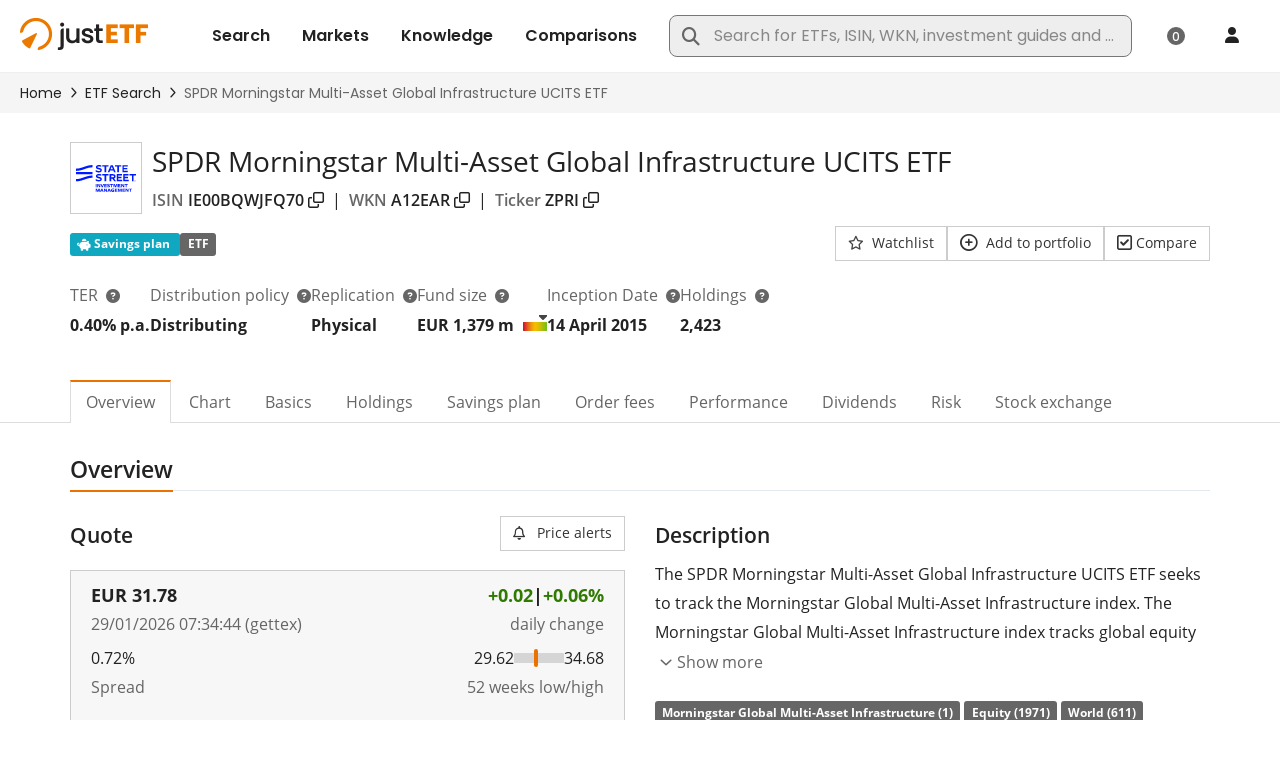

--- FILE ---
content_type: text/html;charset=UTF-8
request_url: https://www.justetf.com/en/etf-profile.html?isin=IE00BQWJFQ70
body_size: 93400
content:
<!DOCTYPE html> <html prefix="og: http://ogp.me/ns#" xmlns="http://www.w3.org/1999/xhtml" xml:lang="en" lang="en" data-testid="translated-page_html"> <head> <script>
/*<![CDATA[*/

        window.GLOBALS = window.GLOBALS || {}
    
/*]]>*/
</script> <script id="usercentrics-cmp" src="https://web.cmp.usercentrics.eu/ui/loader.js" data-settings-id="bDjgPV_KKK2SrL" async></script>
<script>
 (function() {
   window.addEventListener('UC_UI_INITIALIZED', function(event) {
     if (window.__ucCmp && typeof window.__ucCmp.changeLanguage === 'function') {
         window.__ucCmp.changeLanguage("en").then(function() {
               console.log('Changed Usercentrics language to',"en");
             })['catch'](function(err) {
               console.error('Usercentrics language change failed', err);
             });
         }
   });
  })();
</script>

 <script>console.log('Using UserCentrics CMP for consent tracking. Draft mode: Off.');</script>
 <script src="/scripts/vendor/bowser-2.11.0.min.js" defer></script>   <script src="/scripts/custom/usercentrics-youtube.js?20260126-123455" defer></script>  <script src="/scripts/vendor/lazysizes.min.js?20260126-123455" async></script> <link rel="preconnect" href="https://www.google-analytics.com"> <link rel="preload" as="font" href="/fonts/Poppins-Medium.ttf" type="font/ttf" crossorigin="anonymous"> <link rel="preload" as="font" href="/fonts/Poppins-Regular.ttf" type="font/ttf" crossorigin="anonymous"> <link rel="preload" as="font" href="/fonts/Poppins-SemiBold.ttf" type="font/ttf" crossorigin="anonymous"> <link rel="preload" as="font" href="/fonts/fa-regular-400.woff2" type="font/woff2" crossorigin="anonymous"> <link rel="preload" as="font" href="/fonts/fa-brands-400.woff2" type="font/woff2" crossorigin="anonymous"> <link rel="preload" as="font" href="/fonts/fa-solid-900.woff2" type="font/woff2" crossorigin="anonymous"> <link rel="preload" as="font" href="/fonts/OpenSans-Regular.woff2" type="font/woff2" crossorigin="anonymous"> <link rel="preload" as="font" href="/fonts/OpenSans-Semibold.woff2" type="font/woff2" crossorigin="anonymous"> <link rel="preload" as="font" href="/fonts/OpenSans-Semibold.woff2" type="font/woff2" crossorigin="anonymous"> <link rel="preload" as="font" href="/fonts/OpenSans-Bold.woff2" type="font/woff2" crossorigin="anonymous"> <link rel="preload" as="font" href="/fonts/OpenSans-ExtraBold.woff2" type="font/woff2" crossorigin="anonymous"> <meta http-equiv="X-UA-Compatible" content="IE=edge"/> <meta http-equiv="Cache-control" content="no-store"/> <meta http-equiv="Pragma" content="no-cache"/> <meta http-equiv="Expires" content="0"/> <meta http-equiv="Content-Type" content="text/html; charset=utf-8"/> <meta id="metaViewport" name="viewport" content="width=device-width, initial-scale=1"/> <script type="text/javascript">
/*<![CDATA[*/

        window.GLOBALS = window.GLOBALS || {}

        if (screen.width <= 720) {
            document.getElementById('metaViewport')
                .setAttribute('content', 'width=device-width, initial-scale=1, maximum-scale=1');
        }
    
/*]]>*/
</script> <meta name="apple-mobile-web-app-capable" content="yes"/> <meta name="mobile-web-app-capable" content="yes"/>  <link rel="manifest" href="/manifest.json"> <meta name="theme-color" content="#fff"> <link rel="icon" href="/favicon.ico?v4" sizes="32x32"> <link rel="icon" href="/icon.svg" type="image/svg+xml"> <link rel="apple-touch-icon" href="/apple-touch-icon.png"> <script type="text/javascript" defer src="/scripts/custom/jquery/jquery.blockUI-2.70.0.min.js"></script>  <script type="text/javascript" src="/scripts/vendor/jquery/jquery-3.5.1.min.js"></script>   <script type="text/javascript">
/*<![CDATA[*/

            // 1. Safely initialize the VWO object and a fallback init function.
            // This ensures the VWO object always exists and init() can be called.
            window.VWO = window.VWO || [];
            window.VWO.init = window.VWO.init || function(state) { window.VWO.consentState = state; }

            // 2. Set the initial consent state to "pending" by default.
            // This state will be updated once the user interacts with the banner.
            window.VWO.init(2);
            console.log('VWO consent state set to PENDING (2) by default.');

            // 3. Add the event listener for Usercentrics events.
            window.addEventListener('UC_CONSENT', function (event) {
                console.log('UC_CONSENT processing for VWO. Event detail.', event.detail);

                // Access the VWO service directly by its ID as a key in the object
                const vwoService = event.detail.services['SJDM9Niuo-X'];

                // Safely get its consent status
                const vwoConsentStatus = vwoService?.consent?.given;

                console.log('VWO service consent status is:', vwoConsentStatus);

                if (vwoConsentStatus) {
                    console.log('Consent to VWO given. Initializing VWO with state 1.');
                    window.VWO.init(1); // Accepted
                }
                else
                {
                    console.log('Consent to VWO not given. Initializing VWO with state 3.');
                    window.VWO.init(3); // Declined
                }
            });

        
/*]]>*/
</script> <link rel="preconnect" href="https://dev.visualwebsiteoptimizer.com"/> <script type="text/javascript" id="vwoCode">
/*<![CDATA[*/

            window._vwo_code || (function() {
            var account_id=886528,
            version=2.1,
            settings_tolerance=2000,
            hide_element='body',
            hide_element_style = 'opacity:0 !important;filter:alpha(opacity=0) !important;background:none !important',
            /* DO NOT EDIT BELOW THIS LINE */
            f=false,w=window,d=document,v=d.querySelector('#vwoCode'),cK='_vwo_'+account_id+'_settings',cc={};try{var c=JSON.parse(localStorage.getItem('_vwo_'+account_id+'_config'));cc=c&&typeof c==='object'?c:{}}catch(e){}var stT=cc.stT==='session'?w.sessionStorage:w.localStorage;code={nonce:v&&v.nonce,use_existing_jquery:function(){return typeof use_existing_jquery!=='undefined'?use_existing_jquery:undefined},library_tolerance:function(){return typeof library_tolerance!=='undefined'?library_tolerance:undefined},settings_tolerance:function(){return cc.sT||settings_tolerance},hide_element_style:function(){return'{'+(cc.hES||hide_element_style)+'}'},hide_element:function(){if(performance.getEntriesByName('first-contentful-paint')[0]){return''}return typeof cc.hE==='string'?cc.hE:hide_element},getVersion:function(){return version},finish:function(e){if(!f){f=true;var t=d.getElementById('_vis_opt_path_hides');if(t)t.parentNode.removeChild(t);if(e)(new Image).src='https://dev.visualwebsiteoptimizer.com/ee.gif?a='+account_id+e}},finished:function(){return f},addScript:function(e){var t=d.createElement('script');t.type='text/javascript';if(e.src){t.src=e.src}else{t.text=e.text}v&&t.setAttribute('nonce',v.nonce);d.getElementsByTagName('head')[0].appendChild(t)},load:function(e,t){var n=this.getSettings(),i=d.createElement('script'),r=this;t=t||{};if(n){i.textContent=n;d.getElementsByTagName('head')[0].appendChild(i);if(!w.VWO||VWO.caE){stT.removeItem(cK);r.load(e)}}else{var o=new XMLHttpRequest;o.open('GET',e,true);o.withCredentials=!t.dSC;o.responseType=t.responseType||'text';o.onload=function(){if(t.onloadCb){return t.onloadCb(o,e)}if(o.status===200||o.status===304){_vwo_code.addScript({text:o.responseText})}else{_vwo_code.finish('&e=loading_failure:'+e)}};o.onerror=function(){if(t.onerrorCb){return t.onerrorCb(e)}_vwo_code.finish('&e=loading_failure:'+e)};o.send()}},getSettings:function(){try{var e=stT.getItem(cK);if(!e){return}e=JSON.parse(e);if(Date.now()>e.e){stT.removeItem(cK);return}return e.s}catch(e){return}},init:function(){if(d.URL.indexOf('__vwo_disable__')>-1)return;var e=this.settings_tolerance();w._vwo_settings_timer=setTimeout(function(){_vwo_code.finish();stT.removeItem(cK)},e);var t;if(this.hide_element()!=='body'){t=d.createElement('style');var n=this.hide_element(),i=n?n+this.hide_element_style():'',r=d.getElementsByTagName('head')[0];t.setAttribute('id','_vis_opt_path_hides');v&&t.setAttribute('nonce',v.nonce);t.setAttribute('type','text/css');if(t.styleSheet)t.styleSheet.cssText=i;else t.appendChild(d.createTextNode(i));r.appendChild(t)}else{t=d.getElementsByTagName('head')[0];var i=d.createElement('div');i.style.cssText='z-index: 2147483647 !important;position: fixed !important;left: 0 !important;top: 0 !important;width: 100% !important;height: 100% !important;background: white !important;display: block !important;';i.setAttribute('id','_vis_opt_path_hides');i.classList.add('_vis_hide_layer');t.parentNode.insertBefore(i,t.nextSibling)}var o=window._vis_opt_url||d.URL,s='https://dev.visualwebsiteoptimizer.com/j.php?a='+account_id+'&u='+encodeURIComponent(o)+'&vn='+version;if(w.location.search.indexOf('_vwo_xhr')!==-1){this.addScript({src:s})}else{this.load(s+'&x=true')}}};w._vwo_code=code;code.init();})();
        
/*]]>*/
</script>   <style id="com-drinvestmentcontrol-nbk-webapp-pages-content-OptimizedWebPage-0">
/*<![CDATA[*/
/*!
 * Font Awesome Pro 6.2.1 by @fontawesome - https://fontawesome.com
 * License - https://fontawesome.com/license (Commercial License)
 * Copyright 2022 Fonticons, Inc.
 */.fa{font-family:var(--fa-style-family,"Font Awesome 6 Pro");font-weight:var(--fa-style,900)}.fa,.fa-classic,.fa-sharp,.fas,.fa-solid,.far,.fa-regular,.fal,.fa-light,.fat,.fa-thin,.fad,.fa-duotone,.fass,.fa-sharp-solid,.fab,.fa-brands{-moz-osx-font-smoothing:grayscale;-webkit-font-smoothing:antialiased;display:var(--fa-display,inline-block);font-style:normal;font-variant:normal;line-height:1;text-rendering:auto}.fas,.fa-classic,.fa-solid,.far,.fa-regular,.fal,.fa-light,.fat,.fa-thin{font-family:'Font Awesome 6 Pro'}.fab,.fa-brands{font-family:'Font Awesome 6 Brands'}.fad,.fa-classic.fa-duotone,.fa-duotone{font-family:'Font Awesome 6 Duotone'}.fass,.fa-sharp{font-family:'Font Awesome 6 Sharp';font-weight:900}.fa-1x{font-size:1em}.fa-2x{font-size:2em}.fa-3x{font-size:3em}.fa-4x{font-size:4em}.fa-5x{font-size:5em}.fa-6x{font-size:6em}.fa-7x{font-size:7em}.fa-8x{font-size:8em}.fa-9x{font-size:9em}.fa-10x{font-size:10em}.fa-2xs{font-size:.625em;line-height:.1em;vertical-align:.225em}.fa-xs{font-size:.75em;line-height:.08333em;vertical-align:.125em}.fa-sm{font-size:.875em;line-height:.07143em;vertical-align:.05357em}.fa-lg{font-size:1.25em;line-height:.05em;vertical-align:-0.075em}.fa-xl{font-size:1.5em;line-height:.04167em;vertical-align:-0.125em}.fa-2xl{font-size:2em;line-height:.03125em;vertical-align:-0.1875em}.fa-fw{text-align:center;width:1.25em}.fa-ul{list-style-type:none;margin-left:var(--fa-li-margin,2.5em);padding-left:0}.fa-ul>li{position:relative}.fa-li{left:calc(var(--fa-li-width,2em) * -1);position:absolute;text-align:center;width:var(--fa-li-width,2em);line-height:inherit}.fa-border{border-color:var(--fa-border-color,#eee);border-radius:var(--fa-border-radius,0.1em);border-style:var(--fa-border-style,solid);border-width:var(--fa-border-width,0.08em);padding:var(--fa-border-padding,0.2em .25em .15em)}.fa-pull-left{float:left;margin-right:var(--fa-pull-margin,0.3em)}.fa-pull-right{float:right;margin-left:var(--fa-pull-margin,0.3em)}.fa-beat{-webkit-animation-name:fa-beat;animation-name:fa-beat;-webkit-animation-delay:var(--fa-animation-delay,0);animation-delay:var(--fa-animation-delay,0);-webkit-animation-direction:var(--fa-animation-direction,normal);animation-direction:var(--fa-animation-direction,normal);-webkit-animation-duration:var(--fa-animation-duration,1s);animation-duration:var(--fa-animation-duration,1s);-webkit-animation-iteration-count:var(--fa-animation-iteration-count,infinite);animation-iteration-count:var(--fa-animation-iteration-count,infinite);-webkit-animation-timing-function:var(--fa-animation-timing,ease-in-out);animation-timing-function:var(--fa-animation-timing,ease-in-out)}.fa-bounce{-webkit-animation-name:fa-bounce;animation-name:fa-bounce;-webkit-animation-delay:var(--fa-animation-delay,0);animation-delay:var(--fa-animation-delay,0);-webkit-animation-direction:var(--fa-animation-direction,normal);animation-direction:var(--fa-animation-direction,normal);-webkit-animation-duration:var(--fa-animation-duration,1s);animation-duration:var(--fa-animation-duration,1s);-webkit-animation-iteration-count:var(--fa-animation-iteration-count,infinite);animation-iteration-count:var(--fa-animation-iteration-count,infinite);-webkit-animation-timing-function:var(--fa-animation-timing,cubic-bezier(0.28,0.84,0.42,1));animation-timing-function:var(--fa-animation-timing,cubic-bezier(0.28,0.84,0.42,1))}.fa-fade{-webkit-animation-name:fa-fade;animation-name:fa-fade;-webkit-animation-delay:var(--fa-animation-delay,0);animation-delay:var(--fa-animation-delay,0);-webkit-animation-direction:var(--fa-animation-direction,normal);animation-direction:var(--fa-animation-direction,normal);-webkit-animation-duration:var(--fa-animation-duration,1s);animation-duration:var(--fa-animation-duration,1s);-webkit-animation-iteration-count:var(--fa-animation-iteration-count,infinite);animation-iteration-count:var(--fa-animation-iteration-count,infinite);-webkit-animation-timing-function:var(--fa-animation-timing,cubic-bezier(0.4,0,0.6,1));animation-timing-function:var(--fa-animation-timing,cubic-bezier(0.4,0,0.6,1))}.fa-beat-fade{-webkit-animation-name:fa-beat-fade;animation-name:fa-beat-fade;-webkit-animation-delay:var(--fa-animation-delay,0);animation-delay:var(--fa-animation-delay,0);-webkit-animation-direction:var(--fa-animation-direction,normal);animation-direction:var(--fa-animation-direction,normal);-webkit-animation-duration:var(--fa-animation-duration,1s);animation-duration:var(--fa-animation-duration,1s);-webkit-animation-iteration-count:var(--fa-animation-iteration-count,infinite);animation-iteration-count:var(--fa-animation-iteration-count,infinite);-webkit-animation-timing-function:var(--fa-animation-timing,cubic-bezier(0.4,0,0.6,1));animation-timing-function:var(--fa-animation-timing,cubic-bezier(0.4,0,0.6,1))}.fa-flip{-webkit-animation-name:fa-flip;animation-name:fa-flip;-webkit-animation-delay:var(--fa-animation-delay,0);animation-delay:var(--fa-animation-delay,0);-webkit-animation-direction:var(--fa-animation-direction,normal);animation-direction:var(--fa-animation-direction,normal);-webkit-animation-duration:var(--fa-animation-duration,1s);animation-duration:var(--fa-animation-duration,1s);-webkit-animation-iteration-count:var(--fa-animation-iteration-count,infinite);animation-iteration-count:var(--fa-animation-iteration-count,infinite);-webkit-animation-timing-function:var(--fa-animation-timing,ease-in-out);animation-timing-function:var(--fa-animation-timing,ease-in-out)}.fa-shake{-webkit-animation-name:fa-shake;animation-name:fa-shake;-webkit-animation-delay:var(--fa-animation-delay,0);animation-delay:var(--fa-animation-delay,0);-webkit-animation-direction:var(--fa-animation-direction,normal);animation-direction:var(--fa-animation-direction,normal);-webkit-animation-duration:var(--fa-animation-duration,1s);animation-duration:var(--fa-animation-duration,1s);-webkit-animation-iteration-count:var(--fa-animation-iteration-count,infinite);animation-iteration-count:var(--fa-animation-iteration-count,infinite);-webkit-animation-timing-function:var(--fa-animation-timing,linear);animation-timing-function:var(--fa-animation-timing,linear)}.fa-spin{-webkit-animation-name:fa-spin;animation-name:fa-spin;-webkit-animation-delay:var(--fa-animation-delay,0);animation-delay:var(--fa-animation-delay,0);-webkit-animation-direction:var(--fa-animation-direction,normal);animation-direction:var(--fa-animation-direction,normal);-webkit-animation-duration:var(--fa-animation-duration,2s);animation-duration:var(--fa-animation-duration,2s);-webkit-animation-iteration-count:var(--fa-animation-iteration-count,infinite);animation-iteration-count:var(--fa-animation-iteration-count,infinite);-webkit-animation-timing-function:var(--fa-animation-timing,linear);animation-timing-function:var(--fa-animation-timing,linear)}.fa-spin-reverse{--fa-animation-direction:reverse}.fa-pulse,.fa-spin-pulse{-webkit-animation-name:fa-spin;animation-name:fa-spin;-webkit-animation-direction:var(--fa-animation-direction,normal);animation-direction:var(--fa-animation-direction,normal);-webkit-animation-duration:var(--fa-animation-duration,1s);animation-duration:var(--fa-animation-duration,1s);-webkit-animation-iteration-count:var(--fa-animation-iteration-count,infinite);animation-iteration-count:var(--fa-animation-iteration-count,infinite);-webkit-animation-timing-function:var(--fa-animation-timing,steps(8));animation-timing-function:var(--fa-animation-timing,steps(8))}@media(prefers-reduced-motion:reduce){.fa-beat,.fa-bounce,.fa-fade,.fa-beat-fade,.fa-flip,.fa-pulse,.fa-shake,.fa-spin,.fa-spin-pulse{-webkit-animation-delay:-1ms;animation-delay:-1ms;-webkit-animation-duration:1ms;animation-duration:1ms;-webkit-animation-iteration-count:1;animation-iteration-count:1;transition-delay:0;transition-duration:0}}@-webkit-keyframes fa-beat{0,90%{-webkit-transform:scale(1);transform:scale(1)}45%{-webkit-transform:scale(var(--fa-beat-scale,1.25));transform:scale(var(--fa-beat-scale,1.25))}}@keyframes fa-beat{0,90%{-webkit-transform:scale(1);transform:scale(1)}45%{-webkit-transform:scale(var(--fa-beat-scale,1.25));transform:scale(var(--fa-beat-scale,1.25))}}@-webkit-keyframes fa-bounce{0{-webkit-transform:scale(1,1) translateY(0);transform:scale(1,1) translateY(0)}10%{-webkit-transform:scale(var(--fa-bounce-start-scale-x,1.1),var(--fa-bounce-start-scale-y,0.9)) translateY(0);transform:scale(var(--fa-bounce-start-scale-x,1.1),var(--fa-bounce-start-scale-y,0.9)) translateY(0)}30%{-webkit-transform:scale(var(--fa-bounce-jump-scale-x,0.9),var(--fa-bounce-jump-scale-y,1.1)) translateY(var(--fa-bounce-height,-0.5em));transform:scale(var(--fa-bounce-jump-scale-x,0.9),var(--fa-bounce-jump-scale-y,1.1)) translateY(var(--fa-bounce-height,-0.5em))}50%{-webkit-transform:scale(var(--fa-bounce-land-scale-x,1.05),var(--fa-bounce-land-scale-y,0.95)) translateY(0);transform:scale(var(--fa-bounce-land-scale-x,1.05),var(--fa-bounce-land-scale-y,0.95)) translateY(0)}57%{-webkit-transform:scale(1,1) translateY(var(--fa-bounce-rebound,-0.125em));transform:scale(1,1) translateY(var(--fa-bounce-rebound,-0.125em))}64%{-webkit-transform:scale(1,1) translateY(0);transform:scale(1,1) translateY(0)}100%{-webkit-transform:scale(1,1) translateY(0);transform:scale(1,1) translateY(0)}}@keyframes fa-bounce{0{-webkit-transform:scale(1,1) translateY(0);transform:scale(1,1) translateY(0)}10%{-webkit-transform:scale(var(--fa-bounce-start-scale-x,1.1),var(--fa-bounce-start-scale-y,0.9)) translateY(0);transform:scale(var(--fa-bounce-start-scale-x,1.1),var(--fa-bounce-start-scale-y,0.9)) translateY(0)}30%{-webkit-transform:scale(var(--fa-bounce-jump-scale-x,0.9),var(--fa-bounce-jump-scale-y,1.1)) translateY(var(--fa-bounce-height,-0.5em));transform:scale(var(--fa-bounce-jump-scale-x,0.9),var(--fa-bounce-jump-scale-y,1.1)) translateY(var(--fa-bounce-height,-0.5em))}50%{-webkit-transform:scale(var(--fa-bounce-land-scale-x,1.05),var(--fa-bounce-land-scale-y,0.95)) translateY(0);transform:scale(var(--fa-bounce-land-scale-x,1.05),var(--fa-bounce-land-scale-y,0.95)) translateY(0)}57%{-webkit-transform:scale(1,1) translateY(var(--fa-bounce-rebound,-0.125em));transform:scale(1,1) translateY(var(--fa-bounce-rebound,-0.125em))}64%{-webkit-transform:scale(1,1) translateY(0);transform:scale(1,1) translateY(0)}100%{-webkit-transform:scale(1,1) translateY(0);transform:scale(1,1) translateY(0)}}@-webkit-keyframes fa-fade{50%{opacity:var(--fa-fade-opacity,0.4)}}@keyframes fa-fade{50%{opacity:var(--fa-fade-opacity,0.4)}}@-webkit-keyframes fa-beat-fade{0,100%{opacity:var(--fa-beat-fade-opacity,0.4);-webkit-transform:scale(1);transform:scale(1)}50%{opacity:1;-webkit-transform:scale(var(--fa-beat-fade-scale,1.125));transform:scale(var(--fa-beat-fade-scale,1.125))}}@keyframes fa-beat-fade{0,100%{opacity:var(--fa-beat-fade-opacity,0.4);-webkit-transform:scale(1);transform:scale(1)}50%{opacity:1;-webkit-transform:scale(var(--fa-beat-fade-scale,1.125));transform:scale(var(--fa-beat-fade-scale,1.125))}}@-webkit-keyframes fa-flip{50%{-webkit-transform:rotate3d(var(--fa-flip-x,0),var(--fa-flip-y,1),var(--fa-flip-z,0),var(--fa-flip-angle,-180deg));transform:rotate3d(var(--fa-flip-x,0),var(--fa-flip-y,1),var(--fa-flip-z,0),var(--fa-flip-angle,-180deg))}}@keyframes fa-flip{50%{-webkit-transform:rotate3d(var(--fa-flip-x,0),var(--fa-flip-y,1),var(--fa-flip-z,0),var(--fa-flip-angle,-180deg));transform:rotate3d(var(--fa-flip-x,0),var(--fa-flip-y,1),var(--fa-flip-z,0),var(--fa-flip-angle,-180deg))}}@-webkit-keyframes fa-shake{0{-webkit-transform:rotate(-15deg);transform:rotate(-15deg)}4%{-webkit-transform:rotate(15deg);transform:rotate(15deg)}8%,24%{-webkit-transform:rotate(-18deg);transform:rotate(-18deg)}12%,28%{-webkit-transform:rotate(18deg);transform:rotate(18deg)}16%{-webkit-transform:rotate(-22deg);transform:rotate(-22deg)}20%{-webkit-transform:rotate(22deg);transform:rotate(22deg)}32%{-webkit-transform:rotate(-12deg);transform:rotate(-12deg)}36%{-webkit-transform:rotate(12deg);transform:rotate(12deg)}40%,100%{-webkit-transform:rotate(0);transform:rotate(0)}}@keyframes fa-shake{0{-webkit-transform:rotate(-15deg);transform:rotate(-15deg)}4%{-webkit-transform:rotate(15deg);transform:rotate(15deg)}8%,24%{-webkit-transform:rotate(-18deg);transform:rotate(-18deg)}12%,28%{-webkit-transform:rotate(18deg);transform:rotate(18deg)}16%{-webkit-transform:rotate(-22deg);transform:rotate(-22deg)}20%{-webkit-transform:rotate(22deg);transform:rotate(22deg)}32%{-webkit-transform:rotate(-12deg);transform:rotate(-12deg)}36%{-webkit-transform:rotate(12deg);transform:rotate(12deg)}40%,100%{-webkit-transform:rotate(0);transform:rotate(0)}}@-webkit-keyframes fa-spin{0{-webkit-transform:rotate(0);transform:rotate(0)}100%{-webkit-transform:rotate(360deg);transform:rotate(360deg)}}@keyframes fa-spin{0{-webkit-transform:rotate(0);transform:rotate(0)}100%{-webkit-transform:rotate(360deg);transform:rotate(360deg)}}.fa-rotate-90{-webkit-transform:rotate(90deg);transform:rotate(90deg)}.fa-rotate-180{-webkit-transform:rotate(180deg);transform:rotate(180deg)}.fa-rotate-270{-webkit-transform:rotate(270deg);transform:rotate(270deg)}.fa-flip-horizontal{-webkit-transform:scale(-1,1);transform:scale(-1,1)}.fa-flip-vertical{-webkit-transform:scale(1,-1);transform:scale(1,-1)}.fa-flip-both,.fa-flip-horizontal.fa-flip-vertical{-webkit-transform:scale(-1,-1);transform:scale(-1,-1)}.fa-rotate-by{-webkit-transform:rotate(var(--fa-rotate-angle,none));transform:rotate(var(--fa-rotate-angle,none))}.fa-stack{display:inline-block;height:2em;line-height:2em;position:relative;vertical-align:middle;width:2.5em}.fa-stack-1x,.fa-stack-2x{left:0;position:absolute;text-align:center;width:100%;z-index:var(--fa-stack-z-index,auto)}.fa-stack-1x{line-height:inherit}.fa-stack-2x{font-size:2em}.fa-inverse{color:var(--fa-inverse,#fff)}.fa-0::before{content:"\30"}.fa-1::before{content:"\31"}.fa-2::before{content:"\32"}.fa-3::before{content:"\33"}.fa-4::before{content:"\34"}.fa-5::before{content:"\35"}.fa-6::before{content:"\36"}.fa-7::before{content:"\37"}.fa-8::before{content:"\38"}.fa-9::before{content:"\39"}.fa-fill-drip::before{content:"\f576"}.fa-arrows-to-circle::before{content:"\e4bd"}.fa-circle-chevron-right::before{content:"\f138"}.fa-chevron-circle-right::before{content:"\f138"}.fa-wagon-covered::before{content:"\f8ee"}.fa-line-height::before{content:"\f871"}.fa-bagel::before{content:"\e3d7"}.fa-transporter-7::before{content:"\e2a8"}.fa-at::before{content:"\40"}.fa-rectangles-mixed::before{content:"\e323"}.fa-phone-arrow-up-right::before{content:"\e224"}.fa-phone-arrow-up::before{content:"\e224"}.fa-phone-outgoing::before{content:"\e224"}.fa-trash-can::before{content:"\f2ed"}.fa-trash-alt::before{content:"\f2ed"}.fa-circle-l::before{content:"\e114"}.fa-head-side-goggles::before{content:"\f6ea"}.fa-head-vr::before{content:"\f6ea"}.fa-text-height::before{content:"\f034"}.fa-user-xmark::before{content:"\f235"}.fa-user-times::before{content:"\f235"}.fa-face-hand-yawn::before{content:"\e379"}.fa-gauge-simple-min::before{content:"\f62d"}.fa-tachometer-slowest::before{content:"\f62d"}.fa-stethoscope::before{content:"\f0f1"}.fa-coffin::before{content:"\f6c6"}.fa-message::before{content:"\f27a"}.fa-comment-alt::before{content:"\f27a"}.fa-salad::before{content:"\f81e"}.fa-bowl-salad::before{content:"\f81e"}.fa-info::before{content:"\f129"}.fa-robot-astromech::before{content:"\e2d2"}.fa-ring-diamond::before{content:"\e5ab"}.fa-fondue-pot::before{content:"\e40d"}.fa-theta::before{content:"\f69e"}.fa-face-hand-peeking::before{content:"\e481"}.fa-square-user::before{content:"\e283"}.fa-down-left-and-up-right-to-center::before{content:"\f422"}.fa-compress-alt::before{content:"\f422"}.fa-explosion::before{content:"\e4e9"}.fa-file-lines::before{content:"\f15c"}.fa-file-alt::before{content:"\f15c"}.fa-file-text::before{content:"\f15c"}.fa-wave-square::before{content:"\f83e"}.fa-ring::before{content:"\f70b"}.fa-building-un::before{content:"\e4d9"}.fa-dice-three::before{content:"\f527"}.fa-tire-pressure-warning::before{content:"\f633"}.fa-wifi-fair::before{content:"\f6ab"}.fa-wifi-2::before{content:"\f6ab"}.fa-calendar-days::before{content:"\f073"}.fa-calendar-alt::before{content:"\f073"}.fa-mp3-player::before{content:"\f8ce"}.fa-anchor-circle-check::before{content:"\e4aa"}.fa-tally-4::before{content:"\e297"}.fa-rectangle-history::before{content:"\e4a2"}.fa-building-circle-arrow-right::before{content:"\e4d1"}.fa-volleyball::before{content:"\f45f"}.fa-volleyball-ball::before{content:"\f45f"}.fa-sun-haze::before{content:"\f765"}.fa-text-size::before{content:"\f894"}.fa-ufo::before{content:"\e047"}.fa-fork::before{content:"\f2e3"}.fa-utensil-fork::before{content:"\f2e3"}.fa-arrows-up-to-line::before{content:"\e4c2"}.fa-mobile-signal::before{content:"\e1ef"}.fa-barcode-scan::before{content:"\f465"}.fa-sort-down::before{content:"\f0dd"}.fa-sort-desc::before{content:"\f0dd"}.fa-folder-arrow-down::before{content:"\e053"}.fa-folder-download::before{content:"\e053"}.fa-circle-minus::before{content:"\f056"}.fa-minus-circle::before{content:"\f056"}.fa-face-icicles::before{content:"\e37c"}.fa-shovel::before{content:"\f713"}.fa-door-open::before{content:"\f52b"}.fa-films::before{content:"\e17a"}.fa-right-from-bracket::before{content:"\f2f5"}.fa-sign-out-alt::before{content:"\f2f5"}.fa-face-glasses::before{content:"\e377"}.fa-nfc::before{content:"\e1f7"}.fa-atom::before{content:"\f5d2"}.fa-soap::before{content:"\e06e"}.fa-icons::before{content:"\f86d"}.fa-heart-music-camera-bolt::before{content:"\f86d"}.fa-microphone-lines-slash::before{content:"\f539"}.fa-microphone-alt-slash::before{content:"\f539"}.fa-closed-captioning-slash::before{content:"\e135"}.fa-calculator-simple::before{content:"\f64c"}.fa-calculator-alt::before{content:"\f64c"}.fa-bridge-circle-check::before{content:"\e4c9"}.fa-sliders-up::before{content:"\f3f1"}.fa-sliders-v::before{content:"\f3f1"}.fa-location-minus::before{content:"\f609"}.fa-map-marker-minus::before{content:"\f609"}.fa-pump-medical::before{content:"\e06a"}.fa-fingerprint::before{content:"\f577"}.fa-ski-boot::before{content:"\e3cc"}.fa-standard-definition::before{content:"\e28a"}.fa-rectangle-sd::before{content:"\e28a"}.fa-h1::before{content:"\f313"}.fa-hand-point-right::before{content:"\f0a4"}.fa-magnifying-glass-location::before{content:"\f689"}.fa-search-location::before{content:"\f689"}.fa-message-bot::before{content:"\e3b8"}.fa-forward-step::before{content:"\f051"}.fa-step-forward::before{content:"\f051"}.fa-face-smile-beam::before{content:"\f5b8"}.fa-smile-beam::before{content:"\f5b8"}.fa-light-ceiling::before{content:"\e016"}.fa-message-exclamation::before{content:"\f4a5"}.fa-comment-alt-exclamation::before{content:"\f4a5"}.fa-bowl-scoop::before{content:"\e3de"}.fa-bowl-shaved-ice::before{content:"\e3de"}.fa-square-x::before{content:"\e286"}.fa-utility-pole-double::before{content:"\e2c4"}.fa-flag-checkered::before{content:"\f11e"}.fa-chevrons-up::before{content:"\f325"}.fa-chevron-double-up::before{content:"\f325"}.fa-football::before{content:"\f44e"}.fa-football-ball::before{content:"\f44e"}.fa-user-vneck::before{content:"\e461"}.fa-school-circle-exclamation::before{content:"\e56c"}.fa-crop::before{content:"\f125"}.fa-angles-down::before{content:"\f103"}.fa-angle-double-down::before{content:"\f103"}.fa-users-rectangle::before{content:"\e594"}.fa-people-roof::before{content:"\e537"}.fa-square-arrow-right::before{content:"\f33b"}.fa-arrow-square-right::before{content:"\f33b"}.fa-location-plus::before{content:"\f60a"}.fa-map-marker-plus::before{content:"\f60a"}.fa-lightbulb-exclamation-on::before{content:"\e1ca"}.fa-people-line::before{content:"\e534"}.fa-beer-mug-empty::before{content:"\f0fc"}.fa-beer::before{content:"\f0fc"}.fa-crate-empty::before{content:"\e151"}.fa-diagram-predecessor::before{content:"\e477"}.fa-transporter::before{content:"\e042"}.fa-calendar-circle-user::before{content:"\e471"}.fa-arrow-up-long::before{content:"\f176"}.fa-long-arrow-up::before{content:"\f176"}.fa-person-carry-box::before{content:"\f4cf"}.fa-person-carry::before{content:"\f4cf"}.fa-fire-flame-simple::before{content:"\f46a"}.fa-burn::before{content:"\f46a"}.fa-person::before{content:"\f183"}.fa-male::before{content:"\f183"}.fa-laptop::before{content:"\f109"}.fa-file-csv::before{content:"\f6dd"}.fa-menorah::before{content:"\f676"}.fa-union::before{content:"\f6a2"}.fa-chevrons-left::before{content:"\f323"}.fa-chevron-double-left::before{content:"\f323"}.fa-circle-heart::before{content:"\f4c7"}.fa-heart-circle::before{content:"\f4c7"}.fa-truck-plane::before{content:"\e58f"}.fa-record-vinyl::before{content:"\f8d9"}.fa-bring-forward::before{content:"\f856"}.fa-square-p::before{content:"\e279"}.fa-face-grin-stars::before{content:"\f587"}.fa-grin-stars::before{content:"\f587"}.fa-sigma::before{content:"\f68b"}.fa-camera-movie::before{content:"\f8a9"}.fa-bong::before{content:"\f55c"}.fa-clarinet::before{content:"\f8ad"}.fa-truck-flatbed::before{content:"\e2b6"}.fa-spaghetti-monster-flying::before{content:"\f67b"}.fa-pastafarianism::before{content:"\f67b"}.fa-arrow-down-up-across-line::before{content:"\e4af"}.fa-leaf-heart::before{content:"\f4cb"}.fa-house-building::before{content:"\e1b1"}.fa-cheese-swiss::before{content:"\f7f0"}.fa-spoon::before{content:"\f2e5"}.fa-utensil-spoon::before{content:"\f2e5"}.fa-jar-wheat::before{content:"\e517"}.fa-envelopes-bulk::before{content:"\f674"}.fa-mail-bulk::before{content:"\f674"}.fa-file-circle-exclamation::before{content:"\e4eb"}.fa-bow-arrow::before{content:"\f6b9"}.fa-cart-xmark::before{content:"\e0dd"}.fa-hexagon-xmark::before{content:"\f2ee"}.fa-times-hexagon::before{content:"\f2ee"}.fa-xmark-hexagon::before{content:"\f2ee"}.fa-circle-h::before{content:"\f47e"}.fa-hospital-symbol::before{content:"\f47e"}.fa-merge::before{content:"\e526"}.fa-pager::before{content:"\f815"}.fa-cart-minus::before{content:"\e0db"}.fa-address-book::before{content:"\f2b9"}.fa-contact-book::before{content:"\f2b9"}.fa-pan-frying::before{content:"\e42c"}.fa-grid::before{content:"\e195"}.fa-grid-3::before{content:"\e195"}.fa-football-helmet::before{content:"\f44f"}.fa-hand-love::before{content:"\e1a5"}.fa-trees::before{content:"\f724"}.fa-strikethrough::before{content:"\f0cc"}.fa-page::before{content:"\e428"}.fa-k::before{content:"\4b"}.fa-diagram-previous::before{content:"\e478"}.fa-gauge-min::before{content:"\f628"}.fa-tachometer-alt-slowest::before{content:"\f628"}.fa-folder-grid::before{content:"\e188"}.fa-eggplant::before{content:"\e16c"}.fa-ram::before{content:"\f70a"}.fa-landmark-flag::before{content:"\e51c"}.fa-lips::before{content:"\f600"}.fa-pencil::before{content:"\f303"}.fa-pencil-alt::before{content:"\f303"}.fa-backward::before{content:"\f04a"}.fa-caret-right::before{content:"\f0da"}.fa-comments::before{content:"\f086"}.fa-paste::before{content:"\f0ea"}.fa-file-clipboard::before{content:"\f0ea"}.fa-desktop-arrow-down::before{content:"\e155"}.fa-code-pull-request::before{content:"\e13c"}.fa-pumpkin::before{content:"\f707"}.fa-clipboard-list::before{content:"\f46d"}.fa-pen-field::before{content:"\e211"}.fa-blueberries::before{content:"\e2e8"}.fa-truck-ramp-box::before{content:"\f4de"}.fa-truck-loading::before{content:"\f4de"}.fa-note::before{content:"\e1ff"}.fa-arrow-down-to-square::before{content:"\e096"}.fa-user-check::before{content:"\f4fc"}.fa-cloud-xmark::before{content:"\e35f"}.fa-vial-virus::before{content:"\e597"}.fa-book-blank::before{content:"\f5d9"}.fa-book-alt::before{content:"\f5d9"}.fa-golf-flag-hole::before{content:"\e3ac"}.fa-message-arrow-down::before{content:"\e1db"}.fa-comment-alt-arrow-down::before{content:"\e1db"}.fa-face-unamused::before{content:"\e39f"}.fa-sheet-plastic::before{content:"\e571"}.fa-circle-9::before{content:"\e0f6"}.fa-blog::before{content:"\f781"}.fa-user-ninja::before{content:"\f504"}.fa-pencil-slash::before{content:"\e215"}.fa-bowling-pins::before{content:"\f437"}.fa-person-arrow-up-from-line::before{content:"\e539"}.fa-down-right::before{content:"\e16b"}.fa-scroll-torah::before{content:"\f6a0"}.fa-torah::before{content:"\f6a0"}.fa-blinds-open::before{content:"\f8fc"}.fa-fence::before{content:"\e303"}.fa-up::before{content:"\f357"}.fa-arrow-alt-up::before{content:"\f357"}.fa-broom-ball::before{content:"\f458"}.fa-quidditch::before{content:"\f458"}.fa-quidditch-broom-ball::before{content:"\f458"}.fa-drumstick::before{content:"\f6d6"}.fa-square-v::before{content:"\e284"}.fa-face-awesome::before{content:"\e409"}.fa-gave-dandy::before{content:"\e409"}.fa-dial-off::before{content:"\e162"}.fa-toggle-off::before{content:"\f204"}.fa-face-smile-horns::before{content:"\e391"}.fa-box-archive::before{content:"\f187"}.fa-archive::before{content:"\f187"}.fa-grapes::before{content:"\e306"}.fa-person-drowning::before{content:"\e545"}.fa-dial-max::before{content:"\e15e"}.fa-circle-m::before{content:"\e115"}.fa-calendar-image::before{content:"\e0d4"}.fa-circle-caret-down::before{content:"\f32d"}.fa-caret-circle-down::before{content:"\f32d"}.fa-arrow-down-9-1::before{content:"\f886"}.fa-sort-numeric-desc::before{content:"\f886"}.fa-sort-numeric-down-alt::before{content:"\f886"}.fa-face-grin-tongue-squint::before{content:"\f58a"}.fa-grin-tongue-squint::before{content:"\f58a"}.fa-shish-kebab::before{content:"\f821"}.fa-spray-can::before{content:"\f5bd"}.fa-alarm-snooze::before{content:"\f845"}.fa-scarecrow::before{content:"\f70d"}.fa-truck-monster::before{content:"\f63b"}.fa-gift-card::before{content:"\f663"}.fa-w::before{content:"\57"}.fa-code-pull-request-draft::before{content:"\e3fa"}.fa-square-b::before{content:"\e264"}.fa-elephant::before{content:"\f6da"}.fa-earth-africa::before{content:"\f57c"}.fa-globe-africa::before{content:"\f57c"}.fa-rainbow::before{content:"\f75b"}.fa-circle-notch::before{content:"\f1ce"}.fa-tablet-screen-button::before{content:"\f3fa"}.fa-tablet-alt::before{content:"\f3fa"}.fa-paw::before{content:"\f1b0"}.fa-message-question::before{content:"\e1e3"}.fa-cloud::before{content:"\f0c2"}.fa-trowel-bricks::before{content:"\e58a"}.fa-square-3::before{content:"\e258"}.fa-face-flushed::before{content:"\f579"}.fa-flushed::before{content:"\f579"}.fa-hospital-user::before{content:"\f80d"}.fa-microwave::before{content:"\e01b"}.fa-tent-arrow-left-right::before{content:"\e57f"}.fa-cart-circle-arrow-up::before{content:"\e3f0"}.fa-trash-clock::before{content:"\e2b0"}.fa-gavel::before{content:"\f0e3"}.fa-legal::before{content:"\f0e3"}.fa-sprinkler-ceiling::before{content:"\e44c"}.fa-browsers::before{content:"\e0cb"}.fa-trillium::before{content:"\e588"}.fa-music-slash::before{content:"\f8d1"}.fa-truck-ramp::before{content:"\f4e0"}.fa-binoculars::before{content:"\f1e5"}.fa-microphone-slash::before{content:"\f131"}.fa-box-tissue::before{content:"\e05b"}.fa-circle-c::before{content:"\e101"}.fa-star-christmas::before{content:"\f7d4"}.fa-chart-bullet::before{content:"\e0e1"}.fa-motorcycle::before{content:"\f21c"}.fa-tree-christmas::before{content:"\f7db"}.fa-tire-flat::before{content:"\f632"}.fa-sunglasses::before{content:"\f892"}.fa-badge::before{content:"\f335"}.fa-message-pen::before{content:"\f4a4"}.fa-comment-alt-edit::before{content:"\f4a4"}.fa-message-edit::before{content:"\f4a4"}.fa-bell-concierge::before{content:"\f562"}.fa-concierge-bell::before{content:"\f562"}.fa-pen-ruler::before{content:"\f5ae"}.fa-pencil-ruler::before{content:"\f5ae"}.fa-chess-rook-piece::before{content:"\f448"}.fa-chess-rook-alt::before{content:"\f448"}.fa-square-root::before{content:"\f697"}.fa-album-collection-circle-plus::before{content:"\e48e"}.fa-people-arrows::before{content:"\e068"}.fa-people-arrows-left-right::before{content:"\e068"}.fa-face-angry-horns::before{content:"\e368"}.fa-mars-and-venus-burst::before{content:"\e523"}.fa-tombstone::before{content:"\f720"}.fa-square-caret-right::before{content:"\f152"}.fa-caret-square-right::before{content:"\f152"}.fa-scissors::before{content:"\f0c4"}.fa-cut::before{content:"\f0c4"}.fa-list-music::before{content:"\f8c9"}.fa-sun-plant-wilt::before{content:"\e57a"}.fa-toilets-portable::before{content:"\e584"}.fa-hockey-puck::before{content:"\f453"}.fa-mustache::before{content:"\e5bc"}.fa-hyphen::before{content:"\2d"}.fa-table::before{content:"\f0ce"}.fa-user-chef::before{content:"\e3d2"}.fa-message-image::before{content:"\e1e0"}.fa-comment-alt-image::before{content:"\e1e0"}.fa-users-medical::before{content:"\f830"}.fa-sensor-triangle-exclamation::before{content:"\e029"}.fa-sensor-alert::before{content:"\e029"}.fa-magnifying-glass-arrow-right::before{content:"\e521"}.fa-tachograph-digital::before{content:"\f566"}.fa-digital-tachograph::before{content:"\f566"}.fa-face-mask::before{content:"\e37f"}.fa-pickleball::before{content:"\e435"}.fa-star-sharp-half::before{content:"\e28c"}.fa-users-slash::before{content:"\e073"}.fa-clover::before{content:"\e139"}.fa-meat::before{content:"\f814"}.fa-reply::before{content:"\f3e5"}.fa-mail-reply::before{content:"\f3e5"}.fa-star-and-crescent::before{content:"\f699"}.fa-empty-set::before{content:"\f656"}.fa-house-fire::before{content:"\e50c"}.fa-square-minus::before{content:"\f146"}.fa-minus-square::before{content:"\f146"}.fa-helicopter::before{content:"\f533"}.fa-bird::before{content:"\e469"}.fa-compass::before{content:"\f14e"}.fa-square-caret-down::before{content:"\f150"}.fa-caret-square-down::before{content:"\f150"}.fa-heart-half-stroke::before{content:"\e1ac"}.fa-heart-half-alt::before{content:"\e1ac"}.fa-file-circle-question::before{content:"\e4ef"}.fa-laptop-code::before{content:"\f5fc"}.fa-joystick::before{content:"\f8c5"}.fa-grill-fire::before{content:"\e5a4"}.fa-rectangle-vertical-history::before{content:"\e237"}.fa-swatchbook::before{content:"\f5c3"}.fa-prescription-bottle::before{content:"\f485"}.fa-bars::before{content:"\f0c9"}.fa-navicon::before{content:"\f0c9"}.fa-keyboard-left::before{content:"\e1c3"}.fa-people-group::before{content:"\e533"}.fa-hourglass-end::before{content:"\f253"}.fa-hourglass-3::before{content:"\f253"}.fa-heart-crack::before{content:"\f7a9"}.fa-heart-broken::before{content:"\f7a9"}.fa-face-beam-hand-over-mouth::before{content:"\e47c"}.fa-droplet-percent::before{content:"\f750"}.fa-humidity::before{content:"\f750"}.fa-square-up-right::before{content:"\f360"}.fa-external-link-square-alt::before{content:"\f360"}.fa-face-kiss-beam::before{content:"\f597"}.fa-kiss-beam::before{content:"\f597"}.fa-corn::before{content:"\f6c7"}.fa-roller-coaster::before{content:"\e324"}.fa-photo-film-music::before{content:"\e228"}.fa-radar::before{content:"\e024"}.fa-sickle::before{content:"\f822"}.fa-film::before{content:"\f008"}.fa-coconut::before{content:"\e2f6"}.fa-ruler-horizontal::before{content:"\f547"}.fa-shield-cross::before{content:"\f712"}.fa-cassette-tape::before{content:"\f8ab"}.fa-square-terminal::before{content:"\e32a"}.fa-people-robbery::before{content:"\e536"}.fa-lightbulb::before{content:"\f0eb"}.fa-caret-left::before{content:"\f0d9"}.fa-comment-middle::before{content:"\e149"}.fa-trash-can-list::before{content:"\e2ab"}.fa-block::before{content:"\e46a"}.fa-circle-exclamation::before{content:"\f06a"}.fa-exclamation-circle::before{content:"\f06a"}.fa-school-circle-xmark::before{content:"\e56d"}.fa-arrow-right-from-bracket::before{content:"\f08b"}.fa-sign-out::before{content:"\f08b"}.fa-face-frown-slight::before{content:"\e376"}.fa-circle-chevron-down::before{content:"\f13a"}.fa-chevron-circle-down::before{content:"\f13a"}.fa-sidebar-flip::before{content:"\e24f"}.fa-unlock-keyhole::before{content:"\f13e"}.fa-unlock-alt::before{content:"\f13e"}.fa-temperature-list::before{content:"\e299"}.fa-cloud-showers-heavy::before{content:"\f740"}.fa-headphones-simple::before{content:"\f58f"}.fa-headphones-alt::before{content:"\f58f"}.fa-sitemap::before{content:"\f0e8"}.fa-pipe-section::before{content:"\e438"}.fa-space-station-moon-construction::before{content:"\e034"}.fa-space-station-moon-alt::before{content:"\e034"}.fa-circle-dollar-to-slot::before{content:"\f4b9"}.fa-donate::before{content:"\f4b9"}.fa-memory::before{content:"\f538"}.fa-face-sleeping::before{content:"\e38d"}.fa-road-spikes::before{content:"\e568"}.fa-fire-burner::before{content:"\e4f1"}.fa-squirrel::before{content:"\f71a"}.fa-arrow-up-to-line::before{content:"\f341"}.fa-arrow-to-top::before{content:"\f341"}.fa-flag::before{content:"\f024"}.fa-face-cowboy-hat::before{content:"\e36e"}.fa-hanukiah::before{content:"\f6e6"}.fa-chart-scatter-3d::before{content:"\e0e8"}.fa-square-code::before{content:"\e267"}.fa-feather::before{content:"\f52d"}.fa-volume-low::before{content:"\f027"}.fa-volume-down::before{content:"\f027"}.fa-xmark-to-slot::before{content:"\f771"}.fa-times-to-slot::before{content:"\f771"}.fa-vote-nay::before{content:"\f771"}.fa-box-taped::before{content:"\f49a"}.fa-box-alt::before{content:"\f49a"}.fa-comment-slash::before{content:"\f4b3"}.fa-swords::before{content:"\f71d"}.fa-cloud-sun-rain::before{content:"\f743"}.fa-album::before{content:"\f89f"}.fa-circle-n::before{content:"\e118"}.fa-compress::before{content:"\f066"}.fa-wheat-awn::before{content:"\e2cd"}.fa-wheat-alt::before{content:"\e2cd"}.fa-ankh::before{content:"\f644"}.fa-hands-holding-child::before{content:"\e4fa"}.fa-asterisk::before{content:"\2a"}.fa-key-skeleton-left-right::before{content:"\e3b4"}.fa-comment-lines::before{content:"\f4b0"}.fa-luchador-mask::before{content:"\f455"}.fa-luchador::before{content:"\f455"}.fa-mask-luchador::before{content:"\f455"}.fa-square-check::before{content:"\f14a"}.fa-check-square::before{content:"\f14a"}.fa-shredder::before{content:"\f68a"}.fa-book-open-cover::before{content:"\e0c0"}.fa-book-open-alt::before{content:"\e0c0"}.fa-sandwich::before{content:"\f81f"}.fa-peseta-sign::before{content:"\e221"}.fa-square-parking-slash::before{content:"\f617"}.fa-parking-slash::before{content:"\f617"}.fa-train-tunnel::before{content:"\e454"}.fa-heading::before{content:"\f1dc"}.fa-header::before{content:"\f1dc"}.fa-ghost::before{content:"\f6e2"}.fa-face-anguished::before{content:"\e369"}.fa-hockey-sticks::before{content:"\f454"}.fa-abacus::before{content:"\f640"}.fa-film-simple::before{content:"\f3a0"}.fa-film-alt::before{content:"\f3a0"}.fa-list::before{content:"\f03a"}.fa-list-squares::before{content:"\f03a"}.fa-tree-palm::before{content:"\f82b"}.fa-square-phone-flip::before{content:"\f87b"}.fa-phone-square-alt::before{content:"\f87b"}.fa-cart-plus::before{content:"\f217"}.fa-gamepad::before{content:"\f11b"}.fa-border-center-v::before{content:"\f89d"}.fa-circle-dot::before{content:"\f192"}.fa-dot-circle::before{content:"\f192"}.fa-clipboard-medical::before{content:"\e133"}.fa-face-dizzy::before{content:"\f567"}.fa-dizzy::before{content:"\f567"}.fa-egg::before{content:"\f7fb"}.fa-up-to-line::before{content:"\f34d"}.fa-arrow-alt-to-top::before{content:"\f34d"}.fa-house-medical-circle-xmark::before{content:"\e513"}.fa-watch-fitness::before{content:"\f63e"}.fa-clock-nine-thirty::before{content:"\e34d"}.fa-campground::before{content:"\f6bb"}.fa-folder-plus::before{content:"\f65e"}.fa-jug::before{content:"\f8c6"}.fa-futbol::before{content:"\f1e3"}.fa-futbol-ball::before{content:"\f1e3"}.fa-soccer-ball::before{content:"\f1e3"}.fa-snow-blowing::before{content:"\f761"}.fa-paintbrush::before{content:"\f1fc"}.fa-paint-brush::before{content:"\f1fc"}.fa-lock::before{content:"\f023"}.fa-arrow-down-from-line::before{content:"\f345"}.fa-arrow-from-top::before{content:"\f345"}.fa-gas-pump::before{content:"\f52f"}.fa-signal-bars-slash::before{content:"\f694"}.fa-signal-alt-slash::before{content:"\f694"}.fa-monkey::before{content:"\f6fb"}.fa-rectangle-pro::before{content:"\e235"}.fa-pro::before{content:"\e235"}.fa-house-night::before{content:"\e010"}.fa-hot-tub-person::before{content:"\f593"}.fa-hot-tub::before{content:"\f593"}.fa-blanket::before{content:"\f498"}.fa-map-location::before{content:"\f59f"}.fa-map-marked::before{content:"\f59f"}.fa-house-flood-water::before{content:"\e50e"}.fa-comments-question-check::before{content:"\e14f"}.fa-tree::before{content:"\f1bb"}.fa-arrows-cross::before{content:"\e0a2"}.fa-backpack::before{content:"\f5d4"}.fa-square-small::before{content:"\e27e"}.fa-folder-arrow-up::before{content:"\e054"}.fa-folder-upload::before{content:"\e054"}.fa-bridge-lock::before{content:"\e4cc"}.fa-crosshairs-simple::before{content:"\e59f"}.fa-sack-dollar::before{content:"\f81d"}.fa-pen-to-square::before{content:"\f044"}.fa-edit::before{content:"\f044"}.fa-square-sliders::before{content:"\f3f0"}.fa-sliders-h-square::before{content:"\f3f0"}.fa-car-side::before{content:"\f5e4"}.fa-message-middle-top::before{content:"\e1e2"}.fa-comment-middle-top-alt::before{content:"\e1e2"}.fa-lightbulb-on::before{content:"\f672"}.fa-knife::before{content:"\f2e4"}.fa-utensil-knife::before{content:"\f2e4"}.fa-share-nodes::before{content:"\f1e0"}.fa-share-alt::before{content:"\f1e0"}.fa-wave-sine::before{content:"\f899"}.fa-heart-circle-minus::before{content:"\e4ff"}.fa-circle-w::before{content:"\e12c"}.fa-circle-calendar::before{content:"\e102"}.fa-calendar-circle::before{content:"\e102"}.fa-hourglass-half::before{content:"\f252"}.fa-hourglass-2::before{content:"\f252"}.fa-microscope::before{content:"\f610"}.fa-sunset::before{content:"\f767"}.fa-sink::before{content:"\e06d"}.fa-calendar-exclamation::before{content:"\f334"}.fa-truck-container-empty::before{content:"\e2b5"}.fa-hand-heart::before{content:"\f4bc"}.fa-bag-shopping::before{content:"\f290"}.fa-shopping-bag::before{content:"\f290"}.fa-arrow-down-z-a::before{content:"\f881"}.fa-sort-alpha-desc::before{content:"\f881"}.fa-sort-alpha-down-alt::before{content:"\f881"}.fa-mitten::before{content:"\f7b5"}.fa-reply-clock::before{content:"\e239"}.fa-reply-time::before{content:"\e239"}.fa-person-rays::before{content:"\e54d"}.fa-right::before{content:"\f356"}.fa-arrow-alt-right::before{content:"\f356"}.fa-circle-f::before{content:"\e10e"}.fa-users::before{content:"\f0c0"}.fa-face-pleading::before{content:"\e386"}.fa-eye-slash::before{content:"\f070"}.fa-flask-vial::before{content:"\e4f3"}.fa-police-box::before{content:"\e021"}.fa-cucumber::before{content:"\e401"}.fa-head-side-brain::before{content:"\f808"}.fa-hand::before{content:"\f256"}.fa-hand-paper::before{content:"\f256"}.fa-person-biking-mountain::before{content:"\f84b"}.fa-biking-mountain::before{content:"\f84b"}.fa-utensils-slash::before{content:"\e464"}.fa-print-magnifying-glass::before{content:"\f81a"}.fa-print-search::before{content:"\f81a"}.fa-folder-bookmark::before{content:"\e186"}.fa-om::before{content:"\f679"}.fa-pi::before{content:"\f67e"}.fa-flask-round-potion::before{content:"\f6e1"}.fa-flask-potion::before{content:"\f6e1"}.fa-face-shush::before{content:"\e38c"}.fa-worm::before{content:"\e599"}.fa-house-circle-xmark::before{content:"\e50b"}.fa-plug::before{content:"\f1e6"}.fa-calendar-circle-exclamation::before{content:"\e46e"}.fa-square-i::before{content:"\e272"}.fa-chevron-up::before{content:"\f077"}.fa-face-saluting::before{content:"\e484"}.fa-gauge-simple-low::before{content:"\f62c"}.fa-tachometer-slow::before{content:"\f62c"}.fa-face-persevering::before{content:"\e385"}.fa-circle-camera::before{content:"\e103"}.fa-camera-circle::before{content:"\e103"}.fa-hand-spock::before{content:"\f259"}.fa-spider-web::before{content:"\f719"}.fa-circle-microphone::before{content:"\e116"}.fa-microphone-circle::before{content:"\e116"}.fa-book-arrow-up::before{content:"\e0ba"}.fa-popsicle::before{content:"\e43e"}.fa-command::before{content:"\e142"}.fa-blinds::before{content:"\f8fb"}.fa-stopwatch::before{content:"\f2f2"}.fa-saxophone::before{content:"\f8dc"}.fa-square-2::before{content:"\e257"}.fa-field-hockey-stick-ball::before{content:"\f44c"}.fa-field-hockey::before{content:"\f44c"}.fa-arrow-up-square-triangle::before{content:"\f88b"}.fa-sort-shapes-up-alt::before{content:"\f88b"}.fa-face-scream::before{content:"\e38b"}.fa-square-m::before{content:"\e276"}.fa-camera-web::before{content:"\f832"}.fa-webcam::before{content:"\f832"}.fa-comment-arrow-down::before{content:"\e143"}.fa-lightbulb-cfl::before{content:"\e5a6"}.fa-window-frame-open::before{content:"\e050"}.fa-face-kiss::before{content:"\f596"}.fa-kiss::before{content:"\f596"}.fa-bridge-circle-xmark::before{content:"\e4cb"}.fa-period::before{content:"\2e"}.fa-face-grin-tongue::before{content:"\f589"}.fa-grin-tongue::before{content:"\f589"}.fa-up-to-dotted-line::before{content:"\e457"}.fa-thought-bubble::before{content:"\e32e"}.fa-raygun::before{content:"\e025"}.fa-flute::before{content:"\f8b9"}.fa-acorn::before{content:"\f6ae"}.fa-video-arrow-up-right::before{content:"\e2c9"}.fa-grate-droplet::before{content:"\e194"}.fa-seal-exclamation::before{content:"\e242"}.fa-chess-bishop::before{content:"\f43a"}.fa-message-sms::before{content:"\e1e5"}.fa-coffee-beans::before{content:"\e13f"}.fa-hat-witch::before{content:"\f6e7"}.fa-face-grin-wink::before{content:"\f58c"}.fa-grin-wink::before{content:"\f58c"}.fa-clock-three-thirty::before{content:"\e357"}.fa-ear-deaf::before{content:"\f2a4"}.fa-deaf::before{content:"\f2a4"}.fa-deafness::before{content:"\f2a4"}.fa-hard-of-hearing::before{content:"\f2a4"}.fa-alarm-clock::before{content:"\f34e"}.fa-eclipse::before{content:"\f749"}.fa-face-relieved::before{content:"\e389"}.fa-road-circle-check::before{content:"\e564"}.fa-dice-five::before{content:"\f523"}.fa-octagon-minus::before{content:"\f308"}.fa-minus-octagon::before{content:"\f308"}.fa-square-rss::before{content:"\f143"}.fa-rss-square::before{content:"\f143"}.fa-face-zany::before{content:"\e3a4"}.fa-tricycle::before{content:"\e5c3"}.fa-land-mine-on::before{content:"\e51b"}.fa-square-arrow-up-left::before{content:"\e263"}.fa-i-cursor::before{content:"\f246"}.fa-salt-shaker::before{content:"\e446"}.fa-stamp::before{content:"\f5bf"}.fa-file-plus::before{content:"\f319"}.fa-draw-square::before{content:"\f5ef"}.fa-toilet-paper-under-slash::before{content:"\e2a1"}.fa-toilet-paper-reverse-slash::before{content:"\e2a1"}.fa-stairs::before{content:"\e289"}.fa-drone-front::before{content:"\f860"}.fa-drone-alt::before{content:"\f860"}.fa-glass-empty::before{content:"\e191"}.fa-dial-high::before{content:"\e15c"}.fa-user-helmet-safety::before{content:"\f82c"}.fa-user-construction::before{content:"\f82c"}.fa-user-hard-hat::before{content:"\f82c"}.fa-i::before{content:"\49"}.fa-hryvnia-sign::before{content:"\f6f2"}.fa-hryvnia::before{content:"\f6f2"}.fa-arrow-down-left-and-arrow-up-right-to-center::before{content:"\e092"}.fa-pills::before{content:"\f484"}.fa-face-grin-wide::before{content:"\f581"}.fa-grin-alt::before{content:"\f581"}.fa-tooth::before{content:"\f5c9"}.fa-basketball-hoop::before{content:"\f435"}.fa-objects-align-bottom::before{content:"\e3bb"}.fa-v::before{content:"\56"}.fa-sparkles::before{content:"\f890"}.fa-squid::before{content:"\e450"}.fa-leafy-green::before{content:"\e41d"}.fa-circle-arrow-up-right::before{content:"\e0fc"}.fa-calendars::before{content:"\e0d7"}.fa-bangladeshi-taka-sign::before{content:"\e2e6"}.fa-bicycle::before{content:"\f206"}.fa-hammer-war::before{content:"\f6e4"}.fa-circle-d::before{content:"\e104"}.fa-spider-black-widow::before{content:"\f718"}.fa-staff-snake::before{content:"\e579"}.fa-rod-asclepius::before{content:"\e579"}.fa-rod-snake::before{content:"\e579"}.fa-staff-aesculapius::before{content:"\e579"}.fa-pear::before{content:"\e20c"}.fa-head-side-cough-slash::before{content:"\e062"}.fa-triangle::before{content:"\f2ec"}.fa-apartment::before{content:"\e468"}.fa-truck-medical::before{content:"\f0f9"}.fa-ambulance::before{content:"\f0f9"}.fa-pepper::before{content:"\e432"}.fa-piano::before{content:"\f8d4"}.fa-gun-squirt::before{content:"\e19d"}.fa-wheat-awn-circle-exclamation::before{content:"\e598"}.fa-snowman::before{content:"\f7d0"}.fa-user-alien::before{content:"\e04a"}.fa-shield-check::before{content:"\f2f7"}.fa-mortar-pestle::before{content:"\f5a7"}.fa-road-barrier::before{content:"\e562"}.fa-chart-candlestick::before{content:"\e0e2"}.fa-briefcase-blank::before{content:"\e0c8"}.fa-school::before{content:"\f549"}.fa-igloo::before{content:"\f7ae"}.fa-bracket-round::before{content:"\28"}.fa-parenthesis::before{content:"\28"}.fa-joint::before{content:"\f595"}.fa-horse-saddle::before{content:"\f8c3"}.fa-mug-marshmallows::before{content:"\f7b7"}.fa-filters::before{content:"\e17e"}.fa-bell-on::before{content:"\f8fa"}.fa-angle-right::before{content:"\f105"}.fa-dial-med::before{content:"\e15f"}.fa-horse::before{content:"\f6f0"}.fa-q::before{content:"\51"}.fa-monitor-waveform::before{content:"\f611"}.fa-monitor-heart-rate::before{content:"\f611"}.fa-link-simple::before{content:"\e1cd"}.fa-whistle::before{content:"\f460"}.fa-g::before{content:"\47"}.fa-wine-glass-crack::before{content:"\f4bb"}.fa-fragile::before{content:"\f4bb"}.fa-slot-machine::before{content:"\e3ce"}.fa-notes-medical::before{content:"\f481"}.fa-car-wash::before{content:"\f5e6"}.fa-escalator::before{content:"\e171"}.fa-comment-image::before{content:"\e148"}.fa-temperature-half::before{content:"\f2c9"}.fa-temperature-2::before{content:"\f2c9"}.fa-thermometer-2::before{content:"\f2c9"}.fa-thermometer-half::before{content:"\f2c9"}.fa-dong-sign::before{content:"\e169"}.fa-donut::before{content:"\e406"}.fa-doughnut::before{content:"\e406"}.fa-capsules::before{content:"\f46b"}.fa-poo-storm::before{content:"\f75a"}.fa-poo-bolt::before{content:"\f75a"}.fa-tally-1::before{content:"\e294"}.fa-face-frown-open::before{content:"\f57a"}.fa-frown-open::before{content:"\f57a"}.fa-square-dashed::before{content:"\e269"}.fa-square-j::before{content:"\e273"}.fa-hand-point-up::before{content:"\f0a6"}.fa-money-bill::before{content:"\f0d6"}.fa-arrow-up-big-small::before{content:"\f88e"}.fa-sort-size-up::before{content:"\f88e"}.fa-barcode-read::before{content:"\f464"}.fa-baguette::before{content:"\e3d8"}.fa-bowl-soft-serve::before{content:"\e46b"}.fa-face-holding-back-tears::before{content:"\e482"}.fa-square-up::before{content:"\f353"}.fa-arrow-alt-square-up::before{content:"\f353"}.fa-train-subway-tunnel::before{content:"\e2a3"}.fa-subway-tunnel::before{content:"\e2a3"}.fa-square-exclamation::before{content:"\f321"}.fa-exclamation-square::before{content:"\f321"}.fa-semicolon::before{content:"\3b"}.fa-bookmark::before{content:"\f02e"}.fa-fan-table::before{content:"\e004"}.fa-align-justify::before{content:"\f039"}.fa-battery-low::before{content:"\e0b1"}.fa-battery-1::before{content:"\e0b1"}.fa-credit-card-front::before{content:"\f38a"}.fa-brain-arrow-curved-right::before{content:"\f677"}.fa-mind-share::before{content:"\f677"}.fa-umbrella-beach::before{content:"\f5ca"}.fa-helmet-un::before{content:"\e503"}.fa-location-smile::before{content:"\f60d"}.fa-map-marker-smile::before{content:"\f60d"}.fa-arrow-left-to-line::before{content:"\f33e"}.fa-arrow-to-left::before{content:"\f33e"}.fa-bullseye::before{content:"\f140"}.fa-sushi::before{content:"\e48a"}.fa-nigiri::before{content:"\e48a"}.fa-message-captions::before{content:"\e1de"}.fa-comment-alt-captions::before{content:"\e1de"}.fa-trash-list::before{content:"\e2b1"}.fa-bacon::before{content:"\f7e5"}.fa-option::before{content:"\e318"}.fa-hand-point-down::before{content:"\f0a7"}.fa-arrow-up-from-bracket::before{content:"\e09a"}.fa-trash-plus::before{content:"\e2b2"}.fa-objects-align-top::before{content:"\e3c0"}.fa-folder::before{content:"\f07b"}.fa-folder-blank::before{content:"\f07b"}.fa-face-anxious-sweat::before{content:"\e36a"}.fa-credit-card-blank::before{content:"\f389"}.fa-file-waveform::before{content:"\f478"}.fa-file-medical-alt::before{content:"\f478"}.fa-microchip-ai::before{content:"\e1ec"}.fa-mug::before{content:"\f874"}.fa-plane-up-slash::before{content:"\e22e"}.fa-radiation::before{content:"\f7b9"}.fa-pen-circle::before{content:"\e20e"}.fa-chart-simple::before{content:"\e473"}.fa-crutches::before{content:"\f7f8"}.fa-circle-parking::before{content:"\f615"}.fa-parking-circle::before{content:"\f615"}.fa-mars-stroke::before{content:"\f229"}.fa-leaf-oak::before{content:"\f6f7"}.fa-square-bolt::before{content:"\e265"}.fa-vial::before{content:"\f492"}.fa-gauge::before{content:"\f624"}.fa-dashboard::before{content:"\f624"}.fa-gauge-med::before{content:"\f624"}.fa-tachometer-alt-average::before{content:"\f624"}.fa-wand-magic-sparkles::before{content:"\e2ca"}.fa-magic-wand-sparkles::before{content:"\e2ca"}.fa-lambda::before{content:"\f66e"}.fa-e::before{content:"\45"}.fa-pizza::before{content:"\f817"}.fa-bowl-chopsticks-noodles::before{content:"\e2ea"}.fa-h3::before{content:"\f315"}.fa-pen-clip::before{content:"\f305"}.fa-pen-alt::before{content:"\f305"}.fa-bridge-circle-exclamation::before{content:"\e4ca"}.fa-badge-percent::before{content:"\f646"}.fa-user::before{content:"\f007"}.fa-sensor::before{content:"\e028"}.fa-comma::before{content:"\2c"}.fa-school-circle-check::before{content:"\e56b"}.fa-toilet-paper-under::before{content:"\e2a0"}.fa-toilet-paper-reverse::before{content:"\e2a0"}.fa-light-emergency::before{content:"\e41f"}.fa-arrow-down-to-arc::before{content:"\e4ae"}.fa-dumpster::before{content:"\f793"}.fa-van-shuttle::before{content:"\f5b6"}.fa-shuttle-van::before{content:"\f5b6"}.fa-building-user::before{content:"\e4da"}.fa-light-switch::before{content:"\e017"}.fa-square-caret-left::before{content:"\f191"}.fa-caret-square-left::before{content:"\f191"}.fa-highlighter::before{content:"\f591"}.fa-wave-pulse::before{content:"\f5f8"}.fa-heart-rate::before{content:"\f5f8"}.fa-key::before{content:"\f084"}.fa-hat-santa::before{content:"\f7a7"}.fa-tamale::before{content:"\e451"}.fa-box-check::before{content:"\f467"}.fa-bullhorn::before{content:"\f0a1"}.fa-steak::before{content:"\f824"}.fa-location-crosshairs-slash::before{content:"\f603"}.fa-location-slash::before{content:"\f603"}.fa-person-dolly::before{content:"\f4d0"}.fa-globe::before{content:"\f0ac"}.fa-synagogue::before{content:"\f69b"}.fa-file-chart-column::before{content:"\f659"}.fa-file-chart-line::before{content:"\f659"}.fa-person-half-dress::before{content:"\e548"}.fa-folder-image::before{content:"\e18a"}.fa-calendar-pen::before{content:"\f333"}.fa-calendar-edit::before{content:"\f333"}.fa-road-bridge::before{content:"\e563"}.fa-face-smile-tear::before{content:"\e393"}.fa-message-plus::before{content:"\f4a8"}.fa-comment-alt-plus::before{content:"\f4a8"}.fa-location-arrow::before{content:"\f124"}.fa-c::before{content:"\43"}.fa-tablet-button::before{content:"\f10a"}.fa-rectangle-history-circle-user::before{content:"\e4a4"}.fa-building-lock::before{content:"\e4d6"}.fa-chart-line-up::before{content:"\e0e5"}.fa-mailbox::before{content:"\f813"}.fa-truck-bolt::before{content:"\e3d0"}.fa-pizza-slice::before{content:"\f818"}.fa-money-bill-wave::before{content:"\f53a"}.fa-chart-area::before{content:"\f1fe"}.fa-area-chart::before{content:"\f1fe"}.fa-house-flag::before{content:"\e50d"}.fa-person-circle-minus::before{content:"\e540"}.fa-scalpel::before{content:"\f61d"}.fa-ban::before{content:"\f05e"}.fa-cancel::before{content:"\f05e"}.fa-bell-exclamation::before{content:"\f848"}.fa-circle-bookmark::before{content:"\e100"}.fa-bookmark-circle::before{content:"\e100"}.fa-egg-fried::before{content:"\f7fc"}.fa-face-weary::before{content:"\e3a1"}.fa-uniform-martial-arts::before{content:"\e3d1"}.fa-camera-rotate::before{content:"\e0d8"}.fa-sun-dust::before{content:"\f764"}.fa-comment-text::before{content:"\e14d"}.fa-spray-can-sparkles::before{content:"\f5d0"}.fa-air-freshener::before{content:"\f5d0"}.fa-signal-bars::before{content:"\f690"}.fa-signal-alt::before{content:"\f690"}.fa-signal-alt-4::before{content:"\f690"}.fa-signal-bars-strong::before{content:"\f690"}.fa-diamond-exclamation::before{content:"\e405"}.fa-star::before{content:"\f005"}.fa-dial-min::before{content:"\e161"}.fa-repeat::before{content:"\f363"}.fa-cross::before{content:"\f654"}.fa-page-caret-down::before{content:"\e429"}.fa-file-caret-down::before{content:"\e429"}.fa-box::before{content:"\f466"}.fa-venus-mars::before{content:"\f228"}.fa-clock-seven-thirty::before{content:"\e351"}.fa-arrow-pointer::before{content:"\f245"}.fa-mouse-pointer::before{content:"\f245"}.fa-clock-four-thirty::before{content:"\e34b"}.fa-signal-bars-good::before{content:"\f693"}.fa-signal-alt-3::before{content:"\f693"}.fa-cactus::before{content:"\f8a7"}.fa-maximize::before{content:"\f31e"}.fa-expand-arrows-alt::before{content:"\f31e"}.fa-charging-station::before{content:"\f5e7"}.fa-shapes::before{content:"\f61f"}.fa-triangle-circle-square::before{content:"\f61f"}.fa-plane-tail::before{content:"\e22c"}.fa-gauge-simple-max::before{content:"\f62b"}.fa-tachometer-fastest::before{content:"\f62b"}.fa-circle-u::before{content:"\e127"}.fa-shield-slash::before{content:"\e24b"}.fa-square-phone-hangup::before{content:"\e27a"}.fa-phone-square-down::before{content:"\e27a"}.fa-arrow-up-left::before{content:"\e09d"}.fa-transporter-1::before{content:"\e043"}.fa-peanuts::before{content:"\e431"}.fa-shuffle::before{content:"\f074"}.fa-random::before{content:"\f074"}.fa-person-running::before{content:"\f70c"}.fa-running::before{content:"\f70c"}.fa-mobile-retro::before{content:"\e527"}.fa-grip-lines-vertical::before{content:"\f7a5"}.fa-arrow-up-from-square::before{content:"\e09c"}.fa-file-dashed-line::before{content:"\f877"}.fa-page-break::before{content:"\f877"}.fa-bracket-curly-right::before{content:"\7d"}.fa-spider::before{content:"\f717"}.fa-clock-three::before{content:"\e356"}.fa-hands-bound::before{content:"\e4f9"}.fa-scalpel-line-dashed::before{content:"\f61e"}.fa-scalpel-path::before{content:"\f61e"}.fa-file-invoice-dollar::before{content:"\f571"}.fa-pipe-smoking::before{content:"\e3c4"}.fa-face-astonished::before{content:"\e36b"}.fa-window::before{content:"\f40e"}.fa-plane-circle-exclamation::before{content:"\e556"}.fa-ear::before{content:"\f5f0"}.fa-file-lock::before{content:"\e3a6"}.fa-diagram-venn::before{content:"\e15a"}.fa-x-ray::before{content:"\f497"}.fa-goal-net::before{content:"\e3ab"}.fa-coffin-cross::before{content:"\e051"}.fa-spell-check::before{content:"\f891"}.fa-location-xmark::before{content:"\f60e"}.fa-map-marker-times::before{content:"\f60e"}.fa-map-marker-xmark::before{content:"\f60e"}.fa-lasso::before{content:"\f8c8"}.fa-slash::before{content:"\f715"}.fa-person-to-portal::before{content:"\e022"}.fa-portal-enter::before{content:"\e022"}.fa-calendar-star::before{content:"\f736"}.fa-computer-mouse::before{content:"\f8cc"}.fa-mouse::before{content:"\f8cc"}.fa-arrow-right-to-bracket::before{content:"\f090"}.fa-sign-in::before{content:"\f090"}.fa-pegasus::before{content:"\f703"}.fa-files-medical::before{content:"\f7fd"}.fa-nfc-lock::before{content:"\e1f8"}.fa-person-ski-lift::before{content:"\f7c8"}.fa-ski-lift::before{content:"\f7c8"}.fa-square-6::before{content:"\e25b"}.fa-shop-slash::before{content:"\e070"}.fa-store-alt-slash::before{content:"\e070"}.fa-wind-turbine::before{content:"\f89b"}.fa-sliders-simple::before{content:"\e253"}.fa-badge-sheriff::before{content:"\f8a2"}.fa-server::before{content:"\f233"}.fa-virus-covid-slash::before{content:"\e4a9"}.fa-intersection::before{content:"\f668"}.fa-shop-lock::before{content:"\e4a5"}.fa-family::before{content:"\e300"}.fa-hourglass-start::before{content:"\f251"}.fa-hourglass-1::before{content:"\f251"}.fa-user-hair-buns::before{content:"\e3d3"}.fa-blender-phone::before{content:"\f6b6"}.fa-hourglass-clock::before{content:"\e41b"}.fa-person-seat-reclined::before{content:"\e21f"}.fa-paper-plane-top::before{content:"\e20a"}.fa-paper-plane-alt::before{content:"\e20a"}.fa-send::before{content:"\e20a"}.fa-message-arrow-up::before{content:"\e1dc"}.fa-comment-alt-arrow-up::before{content:"\e1dc"}.fa-lightbulb-exclamation::before{content:"\f671"}.fa-layer-minus::before{content:"\f5fe"}.fa-layer-group-minus::before{content:"\f5fe"}.fa-circle-e::before{content:"\e109"}.fa-building-wheat::before{content:"\e4db"}.fa-gauge-max::before{content:"\f626"}.fa-tachometer-alt-fastest::before{content:"\f626"}.fa-person-breastfeeding::before{content:"\e53a"}.fa-apostrophe::before{content:"\27"}.fa-fire-hydrant::before{content:"\e17f"}.fa-right-to-bracket::before{content:"\f2f6"}.fa-sign-in-alt::before{content:"\f2f6"}.fa-video-plus::before{content:"\f4e1"}.fa-square-right::before{content:"\f352"}.fa-arrow-alt-square-right::before{content:"\f352"}.fa-comment-smile::before{content:"\f4b4"}.fa-venus::before{content:"\f221"}.fa-passport::before{content:"\f5ab"}.fa-inbox-in::before{content:"\f310"}.fa-inbox-arrow-down::before{content:"\f310"}.fa-heart-pulse::before{content:"\f21e"}.fa-heartbeat::before{content:"\f21e"}.fa-circle-8::before{content:"\e0f5"}.fa-clouds-moon::before{content:"\f745"}.fa-clock-ten-thirty::before{content:"\e355"}.fa-people-carry-box::before{content:"\f4ce"}.fa-people-carry::before{content:"\f4ce"}.fa-folder-user::before{content:"\e18e"}.fa-trash-can-xmark::before{content:"\e2ae"}.fa-temperature-high::before{content:"\f769"}.fa-microchip::before{content:"\f2db"}.fa-left-long-to-line::before{content:"\e41e"}.fa-crown::before{content:"\f521"}.fa-weight-hanging::before{content:"\f5cd"}.fa-xmarks-lines::before{content:"\e59a"}.fa-file-prescription::before{content:"\f572"}.fa-calendar-range::before{content:"\e0d6"}.fa-flower-daffodil::before{content:"\f800"}.fa-hand-back-point-up::before{content:"\e1a2"}.fa-weight-scale::before{content:"\f496"}.fa-weight::before{content:"\f496"}.fa-star-exclamation::before{content:"\f2f3"}.fa-books::before{content:"\f5db"}.fa-user-group::before{content:"\f500"}.fa-user-friends::before{content:"\f500"}.fa-arrow-up-a-z::before{content:"\f15e"}.fa-sort-alpha-up::before{content:"\f15e"}.fa-layer-plus::before{content:"\f5ff"}.fa-layer-group-plus::before{content:"\f5ff"}.fa-play-pause::before{content:"\e22f"}.fa-block-question::before{content:"\e3dd"}.fa-snooze::before{content:"\f880"}.fa-zzz::before{content:"\f880"}.fa-scanner-image::before{content:"\f8f3"}.fa-tv-retro::before{content:"\f401"}.fa-square-t::before{content:"\e280"}.fa-farm::before{content:"\f864"}.fa-barn-silo::before{content:"\f864"}.fa-chess-knight::before{content:"\f441"}.fa-bars-sort::before{content:"\e0ae"}.fa-pallet-boxes::before{content:"\f483"}.fa-palette-boxes::before{content:"\f483"}.fa-pallet-alt::before{content:"\f483"}.fa-face-laugh-squint::before{content:"\f59b"}.fa-laugh-squint::before{content:"\f59b"}.fa-code-simple::before{content:"\e13d"}.fa-bolt-slash::before{content:"\e0b8"}.fa-panel-fire::before{content:"\e42f"}.fa-binary-circle-check::before{content:"\e33c"}.fa-comment-minus::before{content:"\f4b1"}.fa-burrito::before{content:"\f7ed"}.fa-violin::before{content:"\f8ed"}.fa-objects-column::before{content:"\e3c1"}.fa-square-chevron-down::before{content:"\f329"}.fa-chevron-square-down::before{content:"\f329"}.fa-comment-plus::before{content:"\f4b2"}.fa-triangle-instrument::before{content:"\f8e2"}.fa-triangle-music::before{content:"\f8e2"}.fa-wheelchair::before{content:"\f193"}.fa-user-pilot-tie::before{content:"\e2c1"}.fa-piano-keyboard::before{content:"\f8d5"}.fa-bed-empty::before{content:"\f8f9"}.fa-circle-arrow-up::before{content:"\f0aa"}.fa-arrow-circle-up::before{content:"\f0aa"}.fa-toggle-on::before{content:"\f205"}.fa-rectangle-vertical::before{content:"\f2fb"}.fa-rectangle-portrait::before{content:"\f2fb"}.fa-person-walking::before{content:"\f554"}.fa-walking::before{content:"\f554"}.fa-l::before{content:"\4c"}.fa-signal-stream::before{content:"\f8dd"}.fa-down-to-bracket::before{content:"\e4e7"}.fa-circle-z::before{content:"\e130"}.fa-stars::before{content:"\f762"}.fa-fire::before{content:"\f06d"}.fa-bed-pulse::before{content:"\f487"}.fa-procedures::before{content:"\f487"}.fa-house-day::before{content:"\e00e"}.fa-shuttle-space::before{content:"\f197"}.fa-space-shuttle::before{content:"\f197"}.fa-shirt-long-sleeve::before{content:"\e3c7"}.fa-chart-pie-simple::before{content:"\f64e"}.fa-chart-pie-alt::before{content:"\f64e"}.fa-face-laugh::before{content:"\f599"}.fa-laugh::before{content:"\f599"}.fa-folder-open::before{content:"\f07c"}.fa-album-collection-circle-user::before{content:"\e48f"}.fa-candy::before{content:"\e3e7"}.fa-bowl-hot::before{content:"\f823"}.fa-soup::before{content:"\f823"}.fa-flatbread::before{content:"\e40b"}.fa-heart-circle-plus::before{content:"\e500"}.fa-code-fork::before{content:"\e13b"}.fa-city::before{content:"\f64f"}.fa-signal-bars-weak::before{content:"\f691"}.fa-signal-alt-1::before{content:"\f691"}.fa-microphone-lines::before{content:"\f3c9"}.fa-microphone-alt::before{content:"\f3c9"}.fa-clock-twelve::before{content:"\e358"}.fa-pepper-hot::before{content:"\f816"}.fa-citrus-slice::before{content:"\e2f5"}.fa-sheep::before{content:"\f711"}.fa-unlock::before{content:"\f09c"}.fa-colon-sign::before{content:"\e140"}.fa-headset::before{content:"\f590"}.fa-badger-honey::before{content:"\f6b4"}.fa-h4::before{content:"\f86a"}.fa-store-slash::before{content:"\e071"}.fa-road-circle-xmark::before{content:"\e566"}.fa-signal-slash::before{content:"\f695"}.fa-user-minus::before{content:"\f503"}.fa-mars-stroke-up::before{content:"\f22a"}.fa-mars-stroke-v::before{content:"\f22a"}.fa-champagne-glasses::before{content:"\f79f"}.fa-glass-cheers::before{content:"\f79f"}.fa-taco::before{content:"\f826"}.fa-hexagon-plus::before{content:"\f300"}.fa-plus-hexagon::before{content:"\f300"}.fa-clipboard::before{content:"\f328"}.fa-house-circle-exclamation::before{content:"\e50a"}.fa-file-arrow-up::before{content:"\f574"}.fa-file-upload::before{content:"\f574"}.fa-wifi::before{content:"\f1eb"}.fa-wifi-3::before{content:"\f1eb"}.fa-wifi-strong::before{content:"\f1eb"}.fa-messages::before{content:"\f4b6"}.fa-comments-alt::before{content:"\f4b6"}.fa-bath::before{content:"\f2cd"}.fa-bathtub::before{content:"\f2cd"}.fa-umbrella-simple::before{content:"\e2bc"}.fa-umbrella-alt::before{content:"\e2bc"}.fa-rectangle-history-circle-plus::before{content:"\e4a3"}.fa-underline::before{content:"\f0cd"}.fa-prescription-bottle-pill::before{content:"\e5c0"}.fa-user-pen::before{content:"\f4ff"}.fa-user-edit::before{content:"\f4ff"}.fa-binary-slash::before{content:"\e33e"}.fa-square-o::before{content:"\e278"}.fa-signature::before{content:"\f5b7"}.fa-stroopwafel::before{content:"\f551"}.fa-bold::before{content:"\f032"}.fa-anchor-lock::before{content:"\e4ad"}.fa-building-ngo::before{content:"\e4d7"}.fa-transporter-3::before{content:"\e045"}.fa-engine-warning::before{content:"\f5f2"}.fa-engine-exclamation::before{content:"\f5f2"}.fa-circle-down-right::before{content:"\e108"}.fa-square-k::before{content:"\e274"}.fa-manat-sign::before{content:"\e1d5"}.fa-money-check-pen::before{content:"\f872"}.fa-money-check-edit::before{content:"\f872"}.fa-not-equal::before{content:"\f53e"}.fa-border-top-left::before{content:"\f853"}.fa-border-style::before{content:"\f853"}.fa-map-location-dot::before{content:"\f5a0"}.fa-map-marked-alt::before{content:"\f5a0"}.fa-tilde::before{content:"\7e"}.fa-jedi::before{content:"\f669"}.fa-square-poll-vertical::before{content:"\f681"}.fa-poll::before{content:"\f681"}.fa-arrow-down-square-triangle::before{content:"\f889"}.fa-sort-shapes-down-alt::before{content:"\f889"}.fa-mug-hot::before{content:"\f7b6"}.fa-dog-leashed::before{content:"\f6d4"}.fa-car-battery::before{content:"\f5df"}.fa-battery-car::before{content:"\f5df"}.fa-face-downcast-sweat::before{content:"\e371"}.fa-mailbox-flag-up::before{content:"\e5bb"}.fa-memo-circle-info::before{content:"\e49a"}.fa-gift::before{content:"\f06b"}.fa-dice-two::before{content:"\f528"}.fa-volume::before{content:"\f6a8"}.fa-volume-medium::before{content:"\f6a8"}.fa-transporter-5::before{content:"\e2a6"}.fa-gauge-circle-bolt::before{content:"\e496"}.fa-coin-front::before{content:"\e3fc"}.fa-file-slash::before{content:"\e3a7"}.fa-message-arrow-up-right::before{content:"\e1dd"}.fa-treasure-chest::before{content:"\f723"}.fa-chess-queen::before{content:"\f445"}.fa-paintbrush-fine::before{content:"\f5a9"}.fa-paint-brush-alt::before{content:"\f5a9"}.fa-paint-brush-fine::before{content:"\f5a9"}.fa-paintbrush-alt::before{content:"\f5a9"}.fa-glasses::before{content:"\f530"}.fa-hood-cloak::before{content:"\f6ef"}.fa-square-quote::before{content:"\e329"}.fa-up-left::before{content:"\e2bd"}.fa-bring-front::before{content:"\f857"}.fa-chess-board::before{content:"\f43c"}.fa-burger-cheese::before{content:"\f7f1"}.fa-cheeseburger::before{content:"\f7f1"}.fa-building-circle-check::before{content:"\e4d2"}.fa-repeat-1::before{content:"\f365"}.fa-arrow-down-to-line::before{content:"\f33d"}.fa-arrow-to-bottom::before{content:"\f33d"}.fa-grid-5::before{content:"\e199"}.fa-right-long-to-line::before{content:"\e444"}.fa-person-chalkboard::before{content:"\e53d"}.fa-mars-stroke-right::before{content:"\f22b"}.fa-mars-stroke-h::before{content:"\f22b"}.fa-hand-back-fist::before{content:"\f255"}.fa-hand-rock::before{content:"\f255"}.fa-tally::before{content:"\f69c"}.fa-tally-5::before{content:"\f69c"}.fa-square-caret-up::before{content:"\f151"}.fa-caret-square-up::before{content:"\f151"}.fa-cloud-showers-water::before{content:"\e4e4"}.fa-chart-bar::before{content:"\f080"}.fa-bar-chart::before{content:"\f080"}.fa-hands-bubbles::before{content:"\e05e"}.fa-hands-wash::before{content:"\e05e"}.fa-less-than-equal::before{content:"\f537"}.fa-train::before{content:"\f238"}.fa-up-from-dotted-line::before{content:"\e456"}.fa-eye-low-vision::before{content:"\f2a8"}.fa-low-vision::before{content:"\f2a8"}.fa-traffic-light-go::before{content:"\f638"}.fa-face-exhaling::before{content:"\e480"}.fa-sensor-fire::before{content:"\e02a"}.fa-user-unlock::before{content:"\e058"}.fa-hexagon-divide::before{content:"\e1ad"}.fa-00::before{content:"\e467"}.fa-crow::before{content:"\f520"}.fa-cassette-betamax::before{content:"\f8a4"}.fa-betamax::before{content:"\f8a4"}.fa-sailboat::before{content:"\e445"}.fa-window-restore::before{content:"\f2d2"}.fa-nfc-magnifying-glass::before{content:"\e1f9"}.fa-file-binary::before{content:"\e175"}.fa-circle-v::before{content:"\e12a"}.fa-square-plus::before{content:"\f0fe"}.fa-plus-square::before{content:"\f0fe"}.fa-bowl-scoops::before{content:"\e3df"}.fa-mistletoe::before{content:"\f7b4"}.fa-custard::before{content:"\e403"}.fa-lacrosse-stick::before{content:"\e3b5"}.fa-hockey-mask::before{content:"\f6ee"}.fa-sunrise::before{content:"\f766"}.fa-panel-ews::before{content:"\e42e"}.fa-torii-gate::before{content:"\f6a1"}.fa-cloud-exclamation::before{content:"\e491"}.fa-message-lines::before{content:"\f4a6"}.fa-comment-alt-lines::before{content:"\f4a6"}.fa-frog::before{content:"\f52e"}.fa-bucket::before{content:"\e4cf"}.fa-floppy-disk-pen::before{content:"\e182"}.fa-image::before{content:"\f03e"}.fa-window-frame::before{content:"\e04f"}.fa-microphone::before{content:"\f130"}.fa-cow::before{content:"\f6c8"}.fa-square-ring::before{content:"\e44f"}.fa-down-from-line::before{content:"\f349"}.fa-arrow-alt-from-top::before{content:"\f349"}.fa-caret-up::before{content:"\f0d8"}.fa-shield-xmark::before{content:"\e24c"}.fa-shield-times::before{content:"\e24c"}.fa-screwdriver::before{content:"\f54a"}.fa-circle-sort-down::before{content:"\e031"}.fa-sort-circle-down::before{content:"\e031"}.fa-folder-closed::before{content:"\e185"}.fa-house-tsunami::before{content:"\e515"}.fa-square-nfi::before{content:"\e576"}.fa-forklift::before{content:"\f47a"}.fa-arrow-up-from-ground-water::before{content:"\e4b5"}.fa-bracket-square-right::before{content:"\5d"}.fa-martini-glass::before{content:"\f57b"}.fa-glass-martini-alt::before{content:"\f57b"}.fa-rotate-left::before{content:"\f2ea"}.fa-rotate-back::before{content:"\f2ea"}.fa-rotate-backward::before{content:"\f2ea"}.fa-undo-alt::before{content:"\f2ea"}.fa-table-columns::before{content:"\f0db"}.fa-columns::before{content:"\f0db"}.fa-square-a::before{content:"\e25f"}.fa-tick::before{content:"\e32f"}.fa-lemon::before{content:"\f094"}.fa-head-side-mask::before{content:"\e063"}.fa-handshake::before{content:"\f2b5"}.fa-gem::before{content:"\f3a5"}.fa-dolly::before{content:"\f472"}.fa-dolly-box::before{content:"\f472"}.fa-smoking::before{content:"\f48d"}.fa-minimize::before{content:"\f78c"}.fa-compress-arrows-alt::before{content:"\f78c"}.fa-refrigerator::before{content:"\e026"}.fa-monument::before{content:"\f5a6"}.fa-octagon-xmark::before{content:"\f2f0"}.fa-times-octagon::before{content:"\f2f0"}.fa-xmark-octagon::before{content:"\f2f0"}.fa-align-slash::before{content:"\f846"}.fa-snowplow::before{content:"\f7d2"}.fa-angles-right::before{content:"\f101"}.fa-angle-double-right::before{content:"\f101"}.fa-truck-ramp-couch::before{content:"\f4dd"}.fa-truck-couch::before{content:"\f4dd"}.fa-cannabis::before{content:"\f55f"}.fa-circle-play::before{content:"\f144"}.fa-play-circle::before{content:"\f144"}.fa-arrow-up-right-and-arrow-down-left-from-center::before{content:"\e0a0"}.fa-tablets::before{content:"\f490"}.fa-360-degrees::before{content:"\e2dc"}.fa-ethernet::before{content:"\f796"}.fa-euro-sign::before{content:"\f153"}.fa-eur::before{content:"\f153"}.fa-euro::before{content:"\f153"}.fa-chair::before{content:"\f6c0"}.fa-circle-check::before{content:"\f058"}.fa-check-circle::before{content:"\f058"}.fa-square-dashed-circle-plus::before{content:"\e5c2"}.fa-money-simple-from-bracket::before{content:"\e313"}.fa-bat::before{content:"\f6b5"}.fa-circle-stop::before{content:"\f28d"}.fa-stop-circle::before{content:"\f28d"}.fa-head-side-headphones::before{content:"\f8c2"}.fa-phone-rotary::before{content:"\f8d3"}.fa-compass-drafting::before{content:"\f568"}.fa-drafting-compass::before{content:"\f568"}.fa-plate-wheat::before{content:"\e55a"}.fa-calendar-circle-minus::before{content:"\e46f"}.fa-chopsticks::before{content:"\e3f7"}.fa-car-wrench::before{content:"\f5e3"}.fa-car-mechanic::before{content:"\f5e3"}.fa-icicles::before{content:"\f7ad"}.fa-person-shelter::before{content:"\e54f"}.fa-neuter::before{content:"\f22c"}.fa-id-badge::before{content:"\f2c1"}.fa-kazoo::before{content:"\f8c7"}.fa-marker::before{content:"\f5a1"}.fa-face-laugh-beam::before{content:"\f59a"}.fa-laugh-beam::before{content:"\f59a"}.fa-square-arrow-down-left::before{content:"\e261"}.fa-battery-bolt::before{content:"\f376"}.fa-tree-large::before{content:"\f7dd"}.fa-helicopter-symbol::before{content:"\e502"}.fa-aperture::before{content:"\e2df"}.fa-universal-access::before{content:"\f29a"}.fa-file-magnifying-glass::before{content:"\f865"}.fa-file-search::before{content:"\f865"}.fa-up-right::before{content:"\e2be"}.fa-circle-chevron-up::before{content:"\f139"}.fa-chevron-circle-up::before{content:"\f139"}.fa-user-police::before{content:"\e333"}.fa-lari-sign::before{content:"\e1c8"}.fa-volcano::before{content:"\f770"}.fa-teddy-bear::before{content:"\e3cf"}.fa-stocking::before{content:"\f7d5"}.fa-person-walking-dashed-line-arrow-right::before{content:"\e553"}.fa-image-slash::before{content:"\e1b7"}.fa-mask-snorkel::before{content:"\e3b7"}.fa-smoke::before{content:"\f760"}.fa-sterling-sign::before{content:"\f154"}.fa-gbp::before{content:"\f154"}.fa-pound-sign::before{content:"\f154"}.fa-battery-exclamation::before{content:"\e0b0"}.fa-viruses::before{content:"\e076"}.fa-square-person-confined::before{content:"\e577"}.fa-user-tie::before{content:"\f508"}.fa-arrow-down-long::before{content:"\f175"}.fa-long-arrow-down::before{content:"\f175"}.fa-tent-arrow-down-to-line::before{content:"\e57e"}.fa-certificate::before{content:"\f0a3"}.fa-crystal-ball::before{content:"\e362"}.fa-reply-all::before{content:"\f122"}.fa-mail-reply-all::before{content:"\f122"}.fa-suitcase::before{content:"\f0f2"}.fa-person-skating::before{content:"\f7c5"}.fa-skating::before{content:"\f7c5"}.fa-star-shooting::before{content:"\e036"}.fa-binary-lock::before{content:"\e33d"}.fa-filter-circle-dollar::before{content:"\f662"}.fa-funnel-dollar::before{content:"\f662"}.fa-camera-retro::before{content:"\f083"}.fa-circle-arrow-down::before{content:"\f0ab"}.fa-arrow-circle-down::before{content:"\f0ab"}.fa-comment-pen::before{content:"\f4ae"}.fa-comment-edit::before{content:"\f4ae"}.fa-file-import::before{content:"\f56f"}.fa-arrow-right-to-file::before{content:"\f56f"}.fa-banjo::before{content:"\f8a3"}.fa-square-arrow-up-right::before{content:"\f14c"}.fa-external-link-square::before{content:"\f14c"}.fa-light-emergency-on::before{content:"\e420"}.fa-kerning::before{content:"\f86f"}.fa-box-open::before{content:"\f49e"}.fa-square-f::before{content:"\e270"}.fa-scroll::before{content:"\f70e"}.fa-spa::before{content:"\f5bb"}.fa-arrow-left-from-line::before{content:"\f344"}.fa-arrow-from-right::before{content:"\f344"}.fa-strawberry::before{content:"\e32b"}.fa-location-pin-lock::before{content:"\e51f"}.fa-pause::before{content:"\f04c"}.fa-clock-eight-thirty::before{content:"\e346"}.fa-plane-engines::before{content:"\f3de"}.fa-plane-alt::before{content:"\f3de"}.fa-hill-avalanche::before{content:"\e507"}.fa-temperature-empty::before{content:"\f2cb"}.fa-temperature-0::before{content:"\f2cb"}.fa-thermometer-0::before{content:"\f2cb"}.fa-thermometer-empty::before{content:"\f2cb"}.fa-bomb::before{content:"\f1e2"}.fa-gauge-low::before{content:"\f627"}.fa-tachometer-alt-slow::before{content:"\f627"}.fa-registered::before{content:"\f25d"}.fa-trash-can-plus::before{content:"\e2ac"}.fa-address-card::before{content:"\f2bb"}.fa-contact-card::before{content:"\f2bb"}.fa-vcard::before{content:"\f2bb"}.fa-scale-unbalanced-flip::before{content:"\f516"}.fa-balance-scale-right::before{content:"\f516"}.fa-globe-snow::before{content:"\f7a3"}.fa-subscript::before{content:"\f12c"}.fa-diamond-turn-right::before{content:"\f5eb"}.fa-directions::before{content:"\f5eb"}.fa-integral::before{content:"\f667"}.fa-burst::before{content:"\e4dc"}.fa-house-laptop::before{content:"\e066"}.fa-laptop-house::before{content:"\e066"}.fa-face-tired::before{content:"\f5c8"}.fa-tired::before{content:"\f5c8"}.fa-money-bills::before{content:"\e1f3"}.fa-blinds-raised::before{content:"\f8fd"}.fa-smog::before{content:"\f75f"}.fa-ufo-beam::before{content:"\e048"}.fa-circle-caret-up::before{content:"\f331"}.fa-caret-circle-up::before{content:"\f331"}.fa-user-vneck-hair-long::before{content:"\e463"}.fa-square-a-lock::before{content:"\e44d"}.fa-crutch::before{content:"\f7f7"}.fa-gas-pump-slash::before{content:"\f5f4"}.fa-cloud-arrow-up::before{content:"\f0ee"}.fa-cloud-upload::before{content:"\f0ee"}.fa-cloud-upload-alt::before{content:"\f0ee"}.fa-palette::before{content:"\f53f"}.fa-transporter-4::before{content:"\e2a5"}.fa-objects-align-right::before{content:"\e3bf"}.fa-arrows-turn-right::before{content:"\e4c0"}.fa-vest::before{content:"\e085"}.fa-pig::before{content:"\f706"}.fa-inbox-full::before{content:"\e1ba"}.fa-circle-envelope::before{content:"\e10c"}.fa-envelope-circle::before{content:"\e10c"}.fa-triangle-person-digging::before{content:"\f85d"}.fa-construction::before{content:"\f85d"}.fa-ferry::before{content:"\e4ea"}.fa-bullseye-arrow::before{content:"\f648"}.fa-arrows-down-to-people::before{content:"\e4b9"}.fa-seedling::before{content:"\f4d8"}.fa-sprout::before{content:"\f4d8"}.fa-clock-seven::before{content:"\e350"}.fa-left-right::before{content:"\f337"}.fa-arrows-alt-h::before{content:"\f337"}.fa-boxes-packing::before{content:"\e4c7"}.fa-circle-arrow-left::before{content:"\f0a8"}.fa-arrow-circle-left::before{content:"\f0a8"}.fa-flashlight::before{content:"\f8b8"}.fa-group-arrows-rotate::before{content:"\e4f6"}.fa-bowl-food::before{content:"\e4c6"}.fa-square-9::before{content:"\e25e"}.fa-candy-cane::before{content:"\f786"}.fa-arrow-down-wide-short::before{content:"\f160"}.fa-sort-amount-asc::before{content:"\f160"}.fa-sort-amount-down::before{content:"\f160"}.fa-square-dollar::before{content:"\f2e9"}.fa-dollar-square::before{content:"\f2e9"}.fa-usd-square::before{content:"\f2e9"}.fa-phone-arrow-right::before{content:"\e5be"}.fa-hand-holding-seedling::before{content:"\f4bf"}.fa-message-check::before{content:"\f4a2"}.fa-comment-alt-check::before{content:"\f4a2"}.fa-cloud-bolt::before{content:"\f76c"}.fa-thunderstorm::before{content:"\f76c"}.fa-text-slash::before{content:"\f87d"}.fa-remove-format::before{content:"\f87d"}.fa-watch::before{content:"\f2e1"}.fa-circle-down-left::before{content:"\e107"}.fa-text::before{content:"\f893"}.fa-projector::before{content:"\f8d6"}.fa-face-smile-wink::before{content:"\f4da"}.fa-smile-wink::before{content:"\f4da"}.fa-tombstone-blank::before{content:"\f721"}.fa-tombstone-alt::before{content:"\f721"}.fa-chess-king-piece::before{content:"\f440"}.fa-chess-king-alt::before{content:"\f440"}.fa-circle-6::before{content:"\e0f3"}.fa-left::before{content:"\f355"}.fa-arrow-alt-left::before{content:"\f355"}.fa-file-word::before{content:"\f1c2"}.fa-file-powerpoint::before{content:"\f1c4"}.fa-square-down::before{content:"\f350"}.fa-arrow-alt-square-down::before{content:"\f350"}.fa-objects-align-center-vertical::before{content:"\e3bd"}.fa-arrows-left-right::before{content:"\f07e"}.fa-arrows-h::before{content:"\f07e"}.fa-house-lock::before{content:"\e510"}.fa-cloud-arrow-down::before{content:"\f0ed"}.fa-cloud-download::before{content:"\f0ed"}.fa-cloud-download-alt::before{content:"\f0ed"}.fa-wreath::before{content:"\f7e2"}.fa-children::before{content:"\e4e1"}.fa-meter-droplet::before{content:"\e1ea"}.fa-chalkboard::before{content:"\f51b"}.fa-blackboard::before{content:"\f51b"}.fa-user-large-slash::before{content:"\f4fa"}.fa-user-alt-slash::before{content:"\f4fa"}.fa-signal-strong::before{content:"\f68f"}.fa-signal-4::before{content:"\f68f"}.fa-lollipop::before{content:"\e424"}.fa-lollypop::before{content:"\e424"}.fa-list-tree::before{content:"\e1d2"}.fa-envelope-open::before{content:"\f2b6"}.fa-draw-circle::before{content:"\f5ed"}.fa-cat-space::before{content:"\e001"}.fa-handshake-simple-slash::before{content:"\e05f"}.fa-handshake-alt-slash::before{content:"\e05f"}.fa-rabbit-running::before{content:"\f709"}.fa-rabbit-fast::before{content:"\f709"}.fa-memo-pad::before{content:"\e1da"}.fa-mattress-pillow::before{content:"\e525"}.fa-alarm-plus::before{content:"\f844"}.fa-alicorn::before{content:"\f6b0"}.fa-comment-question::before{content:"\e14b"}.fa-gingerbread-man::before{content:"\f79d"}.fa-guarani-sign::before{content:"\e19a"}.fa-burger-fries::before{content:"\e0cd"}.fa-mug-tea::before{content:"\f875"}.fa-border-top::before{content:"\f855"}.fa-arrows-rotate::before{content:"\f021"}.fa-refresh::before{content:"\f021"}.fa-sync::before{content:"\f021"}.fa-circle-book-open::before{content:"\e0ff"}.fa-book-circle::before{content:"\e0ff"}.fa-arrows-to-dotted-line::before{content:"\e0a6"}.fa-fire-extinguisher::before{content:"\f134"}.fa-garage-open::before{content:"\e00b"}.fa-shelves-empty::before{content:"\e246"}.fa-cruzeiro-sign::before{content:"\e152"}.fa-watch-apple::before{content:"\e2cb"}.fa-watch-calculator::before{content:"\f8f0"}.fa-list-dropdown::before{content:"\e1cf"}.fa-cabinet-filing::before{content:"\f64b"}.fa-burger-soda::before{content:"\f858"}.fa-square-arrow-up::before{content:"\f33c"}.fa-arrow-square-up::before{content:"\f33c"}.fa-greater-than-equal::before{content:"\f532"}.fa-pallet-box::before{content:"\e208"}.fa-face-confounded::before{content:"\e36c"}.fa-shield-halved::before{content:"\f3ed"}.fa-shield-alt::before{content:"\f3ed"}.fa-truck-plow::before{content:"\f7de"}.fa-book-atlas::before{content:"\f558"}.fa-atlas::before{content:"\f558"}.fa-virus::before{content:"\e074"}.fa-comment-middle-top::before{content:"\e14a"}.fa-envelope-circle-check::before{content:"\e4e8"}.fa-layer-group::before{content:"\f5fd"}.fa-restroom-simple::before{content:"\e23a"}.fa-arrows-to-dot::before{content:"\e4be"}.fa-border-outer::before{content:"\f851"}.fa-hashtag-lock::before{content:"\e415"}.fa-clock-two-thirty::before{content:"\e35b"}.fa-archway::before{content:"\f557"}.fa-heart-circle-check::before{content:"\e4fd"}.fa-house-chimney-crack::before{content:"\f6f1"}.fa-house-damage::before{content:"\f6f1"}.fa-file-zipper::before{content:"\f1c6"}.fa-file-archive::before{content:"\f1c6"}.fa-heart-half::before{content:"\e1ab"}.fa-comment-check::before{content:"\f4ac"}.fa-square::before{content:"\f0c8"}.fa-memo::before{content:"\e1d8"}.fa-martini-glass-empty::before{content:"\f000"}.fa-glass-martini::before{content:"\f000"}.fa-couch::before{content:"\f4b8"}.fa-cedi-sign::before{content:"\e0df"}.fa-italic::before{content:"\f033"}.fa-glass-citrus::before{content:"\f869"}.fa-calendar-lines-pen::before{content:"\e472"}.fa-church::before{content:"\f51d"}.fa-person-snowmobiling::before{content:"\f7d1"}.fa-snowmobile::before{content:"\f7d1"}.fa-face-hushed::before{content:"\e37b"}.fa-comments-dollar::before{content:"\f653"}.fa-pickaxe::before{content:"\e5bf"}.fa-link-simple-slash::before{content:"\e1ce"}.fa-democrat::before{content:"\f747"}.fa-face-confused::before{content:"\e36d"}.fa-pinball::before{content:"\e229"}.fa-z::before{content:"\5a"}.fa-person-skiing::before{content:"\f7c9"}.fa-skiing::before{content:"\f7c9"}.fa-deer::before{content:"\f78e"}.fa-input-pipe::before{content:"\e1be"}.fa-road-lock::before{content:"\e567"}.fa-a::before{content:"\41"}.fa-bookmark-slash::before{content:"\e0c2"}.fa-temperature-arrow-down::before{content:"\e03f"}.fa-temperature-down::before{content:"\e03f"}.fa-mace::before{content:"\f6f8"}.fa-feather-pointed::before{content:"\f56b"}.fa-feather-alt::before{content:"\f56b"}.fa-sausage::before{content:"\f820"}.fa-trash-can-clock::before{content:"\e2aa"}.fa-p::before{content:"\50"}.fa-snowflake::before{content:"\f2dc"}.fa-stomach::before{content:"\f623"}.fa-newspaper::before{content:"\f1ea"}.fa-rectangle-ad::before{content:"\f641"}.fa-ad::before{content:"\f641"}.fa-guitar-electric::before{content:"\f8be"}.fa-arrow-turn-down-right::before{content:"\e3d6"}.fa-moon-cloud::before{content:"\f754"}.fa-bread-slice-butter::before{content:"\e3e1"}.fa-circle-arrow-right::before{content:"\f0a9"}.fa-arrow-circle-right::before{content:"\f0a9"}.fa-user-group-crown::before{content:"\f6a5"}.fa-users-crown::before{content:"\f6a5"}.fa-circle-i::before{content:"\e111"}.fa-toilet-paper-check::before{content:"\e5b2"}.fa-filter-circle-xmark::before{content:"\e17b"}.fa-locust::before{content:"\e520"}.fa-sort::before{content:"\f0dc"}.fa-unsorted::before{content:"\f0dc"}.fa-list-ol::before{content:"\f0cb"}.fa-list-1-2::before{content:"\f0cb"}.fa-list-numeric::before{content:"\f0cb"}.fa-chart-waterfall::before{content:"\e0eb"}.fa-face-party::before{content:"\e383"}.fa-kidneys::before{content:"\f5fb"}.fa-wifi-exclamation::before{content:"\e2cf"}.fa-chart-network::before{content:"\f78a"}.fa-person-dress-burst::before{content:"\e544"}.fa-dice-d4::before{content:"\f6d0"}.fa-money-check-dollar::before{content:"\f53d"}.fa-money-check-alt::before{content:"\f53d"}.fa-vector-square::before{content:"\f5cb"}.fa-bread-slice::before{content:"\f7ec"}.fa-language::before{content:"\f1ab"}.fa-wheat-awn-slash::before{content:"\e338"}.fa-face-kiss-wink-heart::before{content:"\f598"}.fa-kiss-wink-heart::before{content:"\f598"}.fa-dagger::before{content:"\f6cb"}.fa-podium::before{content:"\f680"}.fa-memo-circle-check::before{content:"\e1d9"}.fa-route-highway::before{content:"\f61a"}.fa-down-to-line::before{content:"\f34a"}.fa-arrow-alt-to-bottom::before{content:"\f34a"}.fa-filter::before{content:"\f0b0"}.fa-square-g::before{content:"\e271"}.fa-circle-phone::before{content:"\e11b"}.fa-phone-circle::before{content:"\e11b"}.fa-clipboard-prescription::before{content:"\f5e8"}.fa-user-nurse-hair::before{content:"\e45d"}.fa-question::before{content:"\3f"}.fa-file-signature::before{content:"\f573"}.fa-toggle-large-on::before{content:"\e5b1"}.fa-up-down-left-right::before{content:"\f0b2"}.fa-arrows-alt::before{content:"\f0b2"}.fa-dryer-heat::before{content:"\f862"}.fa-dryer-alt::before{content:"\f862"}.fa-house-chimney-user::before{content:"\e065"}.fa-hand-holding-heart::before{content:"\f4be"}.fa-arrow-up-small-big::before{content:"\f88f"}.fa-sort-size-up-alt::before{content:"\f88f"}.fa-train-track::before{content:"\e453"}.fa-puzzle-piece::before{content:"\f12e"}.fa-money-check::before{content:"\f53c"}.fa-star-half-stroke::before{content:"\f5c0"}.fa-star-half-alt::before{content:"\f5c0"}.fa-file-exclamation::before{content:"\f31a"}.fa-code::before{content:"\f121"}.fa-whiskey-glass::before{content:"\f7a0"}.fa-glass-whiskey::before{content:"\f7a0"}.fa-moon-stars::before{content:"\f755"}.fa-building-circle-exclamation::before{content:"\e4d3"}.fa-clothes-hanger::before{content:"\e136"}.fa-mobile-notch::before{content:"\e1ee"}.fa-mobile-iphone::before{content:"\e1ee"}.fa-magnifying-glass-chart::before{content:"\e522"}.fa-arrow-up-right-from-square::before{content:"\f08e"}.fa-external-link::before{content:"\f08e"}.fa-cubes-stacked::before{content:"\e4e6"}.fa-images-user::before{content:"\e1b9"}.fa-won-sign::before{content:"\f159"}.fa-krw::before{content:"\f159"}.fa-won::before{content:"\f159"}.fa-image-polaroid-user::before{content:"\e1b6"}.fa-virus-covid::before{content:"\e4a8"}.fa-square-ellipsis::before{content:"\e26e"}.fa-pie::before{content:"\f705"}.fa-chess-knight-piece::before{content:"\f442"}.fa-chess-knight-alt::before{content:"\f442"}.fa-austral-sign::before{content:"\e0a9"}.fa-cloud-plus::before{content:"\e35e"}.fa-f::before{content:"\46"}.fa-leaf::before{content:"\f06c"}.fa-bed-bunk::before{content:"\f8f8"}.fa-road::before{content:"\f018"}.fa-taxi::before{content:"\f1ba"}.fa-cab::before{content:"\f1ba"}.fa-person-circle-plus::before{content:"\e541"}.fa-chart-pie::before{content:"\f200"}.fa-pie-chart::before{content:"\f200"}.fa-bolt-lightning::before{content:"\e0b7"}.fa-clock-eight::before{content:"\e345"}.fa-sack-xmark::before{content:"\e56a"}.fa-file-excel::before{content:"\f1c3"}.fa-file-contract::before{content:"\f56c"}.fa-fish-fins::before{content:"\e4f2"}.fa-circle-q::before{content:"\e11e"}.fa-building-flag::before{content:"\e4d5"}.fa-face-grin-beam::before{content:"\f582"}.fa-grin-beam::before{content:"\f582"}.fa-object-ungroup::before{content:"\f248"}.fa-face-disguise::before{content:"\e370"}.fa-circle-arrow-down-right::before{content:"\e0fa"}.fa-alien-8bit::before{content:"\f8f6"}.fa-alien-monster::before{content:"\f8f6"}.fa-hand-point-ribbon::before{content:"\e1a6"}.fa-poop::before{content:"\f619"}.fa-object-exclude::before{content:"\e49c"}.fa-telescope::before{content:"\e03e"}.fa-location-pin::before{content:"\f041"}.fa-map-marker::before{content:"\f041"}.fa-square-list::before{content:"\e489"}.fa-kaaba::before{content:"\f66b"}.fa-toilet-paper::before{content:"\f71e"}.fa-helmet-safety::before{content:"\f807"}.fa-hard-hat::before{content:"\f807"}.fa-hat-hard::before{content:"\f807"}.fa-comment-code::before{content:"\e147"}.fa-sim-cards::before{content:"\e251"}.fa-starship::before{content:"\e039"}.fa-eject::before{content:"\f052"}.fa-circle-right::before{content:"\f35a"}.fa-arrow-alt-circle-right::before{content:"\f35a"}.fa-plane-circle-check::before{content:"\e555"}.fa-seal::before{content:"\e241"}.fa-user-cowboy::before{content:"\f8ea"}.fa-hexagon-vertical-nft::before{content:"\e505"}.fa-face-rolling-eyes::before{content:"\f5a5"}.fa-meh-rolling-eyes::before{content:"\f5a5"}.fa-bread-loaf::before{content:"\f7eb"}.fa-rings-wedding::before{content:"\f81b"}.fa-object-group::before{content:"\f247"}.fa-french-fries::before{content:"\f803"}.fa-chart-line::before{content:"\f201"}.fa-line-chart::before{content:"\f201"}.fa-calendar-arrow-down::before{content:"\e0d0"}.fa-calendar-download::before{content:"\e0d0"}.fa-send-back::before{content:"\f87e"}.fa-mask-ventilator::before{content:"\e524"}.fa-signature-lock::before{content:"\e3ca"}.fa-arrow-right::before{content:"\f061"}.fa-signs-post::before{content:"\f277"}.fa-map-signs::before{content:"\f277"}.fa-octagon-plus::before{content:"\f301"}.fa-plus-octagon::before{content:"\f301"}.fa-cash-register::before{content:"\f788"}.fa-person-circle-question::before{content:"\e542"}.fa-melon-slice::before{content:"\e311"}.fa-space-station-moon::before{content:"\e033"}.fa-message-smile::before{content:"\f4aa"}.fa-comment-alt-smile::before{content:"\f4aa"}.fa-cup-straw::before{content:"\e363"}.fa-left-from-line::before{content:"\f348"}.fa-arrow-alt-from-right::before{content:"\f348"}.fa-h::before{content:"\48"}.fa-basket-shopping-simple::before{content:"\e0af"}.fa-shopping-basket-alt::before{content:"\e0af"}.fa-hands-holding-heart::before{content:"\f4c3"}.fa-hands-heart::before{content:"\f4c3"}.fa-clock-nine::before{content:"\e34c"}.fa-tarp::before{content:"\e57b"}.fa-face-sleepy::before{content:"\e38e"}.fa-hand-horns::before{content:"\e1a9"}.fa-screwdriver-wrench::before{content:"\f7d9"}.fa-tools::before{content:"\f7d9"}.fa-arrows-to-eye::before{content:"\e4bf"}.fa-circle-three-quarters::before{content:"\e125"}.fa-trophy-star::before{content:"\f2eb"}.fa-trophy-alt::before{content:"\f2eb"}.fa-plug-circle-bolt::before{content:"\e55b"}.fa-face-thermometer::before{content:"\e39a"}.fa-shirt-running::before{content:"\e3c8"}.fa-book-circle-arrow-up::before{content:"\e0bd"}.fa-face-nauseated::before{content:"\e381"}.fa-heart::before{content:"\f004"}.fa-file-chart-pie::before{content:"\f65a"}.fa-mars-and-venus::before{content:"\f224"}.fa-house-user::before{content:"\e1b0"}.fa-home-user::before{content:"\e1b0"}.fa-circle-arrow-down-left::before{content:"\e0f9"}.fa-dumpster-fire::before{content:"\f794"}.fa-hexagon-minus::before{content:"\f307"}.fa-minus-hexagon::before{content:"\f307"}.fa-left-to-line::before{content:"\f34b"}.fa-arrow-alt-to-left::before{content:"\f34b"}.fa-house-crack::before{content:"\e3b1"}.fa-paw-simple::before{content:"\f701"}.fa-paw-alt::before{content:"\f701"}.fa-arrow-left-long-to-line::before{content:"\e3d4"}.fa-brackets-round::before{content:"\e0c5"}.fa-parentheses::before{content:"\e0c5"}.fa-martini-glass-citrus::before{content:"\f561"}.fa-cocktail::before{content:"\f561"}.fa-user-shakespeare::before{content:"\e2c2"}.fa-arrow-right-to-arc::before{content:"\e4b2"}.fa-face-surprise::before{content:"\f5c2"}.fa-surprise::before{content:"\f5c2"}.fa-bottle-water::before{content:"\e4c5"}.fa-circle-pause::before{content:"\f28b"}.fa-pause-circle::before{content:"\f28b"}.fa-gauge-circle-plus::before{content:"\e498"}.fa-folders::before{content:"\f660"}.fa-angel::before{content:"\f779"}.fa-value-absolute::before{content:"\f6a6"}.fa-rabbit::before{content:"\f708"}.fa-toilet-paper-slash::before{content:"\e072"}.fa-apple-whole::before{content:"\f5d1"}.fa-apple-alt::before{content:"\f5d1"}.fa-kitchen-set::before{content:"\e51a"}.fa-diamond-half::before{content:"\e5b7"}.fa-lock-keyhole::before{content:"\f30d"}.fa-lock-alt::before{content:"\f30d"}.fa-r::before{content:"\52"}.fa-temperature-quarter::before{content:"\f2ca"}.fa-temperature-1::before{content:"\f2ca"}.fa-thermometer-1::before{content:"\f2ca"}.fa-thermometer-quarter::before{content:"\f2ca"}.fa-square-info::before{content:"\f30f"}.fa-info-square::before{content:"\f30f"}.fa-wifi-slash::before{content:"\f6ac"}.fa-toilet-paper-xmark::before{content:"\e5b3"}.fa-hands-holding-dollar::before{content:"\f4c5"}.fa-hands-usd::before{content:"\f4c5"}.fa-cube::before{content:"\f1b2"}.fa-arrow-down-triangle-square::before{content:"\f888"}.fa-sort-shapes-down::before{content:"\f888"}.fa-bitcoin-sign::before{content:"\e0b4"}.fa-shutters::before{content:"\e449"}.fa-shield-dog::before{content:"\e573"}.fa-solar-panel::before{content:"\f5ba"}.fa-lock-open::before{content:"\f3c1"}.fa-table-tree::before{content:"\e293"}.fa-house-chimney-heart::before{content:"\e1b2"}.fa-tally-3::before{content:"\e296"}.fa-elevator::before{content:"\e16d"}.fa-money-bill-transfer::before{content:"\e528"}.fa-money-bill-trend-up::before{content:"\e529"}.fa-house-flood-water-circle-arrow-right::before{content:"\e50f"}.fa-square-poll-horizontal::before{content:"\f682"}.fa-poll-h::before{content:"\f682"}.fa-circle::before{content:"\f111"}.fa-cart-circle-exclamation::before{content:"\e3f2"}.fa-sword::before{content:"\f71c"}.fa-backward-fast::before{content:"\f049"}.fa-fast-backward::before{content:"\f049"}.fa-recycle::before{content:"\f1b8"}.fa-user-astronaut::before{content:"\f4fb"}.fa-interrobang::before{content:"\e5ba"}.fa-plane-slash::before{content:"\e069"}.fa-circle-dashed::before{content:"\e105"}.fa-trademark::before{content:"\f25c"}.fa-basketball::before{content:"\f434"}.fa-basketball-ball::before{content:"\f434"}.fa-fork-knife::before{content:"\f2e6"}.fa-utensils-alt::before{content:"\f2e6"}.fa-satellite-dish::before{content:"\f7c0"}.fa-badge-check::before{content:"\f336"}.fa-circle-up::before{content:"\f35b"}.fa-arrow-alt-circle-up::before{content:"\f35b"}.fa-slider::before{content:"\e252"}.fa-mobile-screen-button::before{content:"\f3cd"}.fa-mobile-alt::before{content:"\f3cd"}.fa-clock-one-thirty::before{content:"\e34f"}.fa-inbox-out::before{content:"\f311"}.fa-inbox-arrow-up::before{content:"\f311"}.fa-cloud-slash::before{content:"\e137"}.fa-volume-high::before{content:"\f028"}.fa-volume-up::before{content:"\f028"}.fa-users-rays::before{content:"\e593"}.fa-wallet::before{content:"\f555"}.fa-octagon-check::before{content:"\e426"}.fa-flatbread-stuffed::before{content:"\e40c"}.fa-clipboard-check::before{content:"\f46c"}.fa-cart-circle-plus::before{content:"\e3f3"}.fa-truck-clock::before{content:"\f48c"}.fa-shipping-timed::before{content:"\f48c"}.fa-pool-8-ball::before{content:"\e3c5"}.fa-file-audio::before{content:"\f1c7"}.fa-turn-down-left::before{content:"\e331"}.fa-lock-hashtag::before{content:"\e423"}.fa-chart-radar::before{content:"\e0e7"}.fa-staff::before{content:"\f71b"}.fa-burger::before{content:"\f805"}.fa-hamburger::before{content:"\f805"}.fa-utility-pole::before{content:"\e2c3"}.fa-transporter-6::before{content:"\e2a7"}.fa-wrench::before{content:"\f0ad"}.fa-bugs::before{content:"\e4d0"}.fa-vector-polygon::before{content:"\e2c7"}.fa-diagram-nested::before{content:"\e157"}.fa-rupee-sign::before{content:"\f156"}.fa-rupee::before{content:"\f156"}.fa-file-image::before{content:"\f1c5"}.fa-circle-question::before{content:"\f059"}.fa-question-circle::before{content:"\f059"}.fa-image-user::before{content:"\e1b8"}.fa-buoy::before{content:"\e5b5"}.fa-plane-departure::before{content:"\f5b0"}.fa-handshake-slash::before{content:"\e060"}.fa-book-bookmark::before{content:"\e0bb"}.fa-border-center-h::before{content:"\f89c"}.fa-can-food::before{content:"\e3e6"}.fa-typewriter::before{content:"\f8e7"}.fa-arrow-right-from-arc::before{content:"\e4b1"}.fa-circle-k::before{content:"\e113"}.fa-face-hand-over-mouth::before{content:"\e378"}.fa-popcorn::before{content:"\f819"}.fa-house-water::before{content:"\f74f"}.fa-house-flood::before{content:"\f74f"}.fa-object-subtract::before{content:"\e49e"}.fa-code-branch::before{content:"\f126"}.fa-warehouse-full::before{content:"\f495"}.fa-warehouse-alt::before{content:"\f495"}.fa-hat-cowboy::before{content:"\f8c0"}.fa-bridge::before{content:"\e4c8"}.fa-phone-flip::before{content:"\f879"}.fa-phone-alt::before{content:"\f879"}.fa-arrow-down-from-dotted-line::before{content:"\e090"}.fa-square-quarters::before{content:"\e44e"}.fa-truck-front::before{content:"\e2b7"}.fa-cat::before{content:"\f6be"}.fa-trash-xmark::before{content:"\e2b4"}.fa-circle-caret-left::before{content:"\f32e"}.fa-caret-circle-left::before{content:"\f32e"}.fa-files::before{content:"\e178"}.fa-anchor-circle-exclamation::before{content:"\e4ab"}.fa-face-clouds::before{content:"\e47d"}.fa-user-crown::before{content:"\f6a4"}.fa-truck-field::before{content:"\e58d"}.fa-route::before{content:"\f4d7"}.fa-cart-circle-check::before{content:"\e3f1"}.fa-clipboard-question::before{content:"\e4e3"}.fa-panorama::before{content:"\e209"}.fa-comment-medical::before{content:"\f7f5"}.fa-teeth-open::before{content:"\f62f"}.fa-user-tie-hair-long::before{content:"\e460"}.fa-file-circle-minus::before{content:"\e4ed"}.fa-head-side-medical::before{content:"\f809"}.fa-tags::before{content:"\f02c"}.fa-wine-glass::before{content:"\f4e3"}.fa-forward-fast::before{content:"\f050"}.fa-fast-forward::before{content:"\f050"}.fa-face-meh-blank::before{content:"\f5a4"}.fa-meh-blank::before{content:"\f5a4"}.fa-user-robot::before{content:"\e04b"}.fa-square-parking::before{content:"\f540"}.fa-parking::before{content:"\f540"}.fa-card-diamond::before{content:"\e3ea"}.fa-face-zipper::before{content:"\e3a5"}.fa-face-raised-eyebrow::before{content:"\e388"}.fa-house-signal::before{content:"\e012"}.fa-square-chevron-up::before{content:"\f32c"}.fa-chevron-square-up::before{content:"\f32c"}.fa-bars-progress::before{content:"\f828"}.fa-tasks-alt::before{content:"\f828"}.fa-faucet-drip::before{content:"\e006"}.fa-arrows-to-line::before{content:"\e0a7"}.fa-dolphin::before{content:"\e168"}.fa-arrow-up-right::before{content:"\e09f"}.fa-circle-r::before{content:"\e120"}.fa-cart-flatbed::before{content:"\f474"}.fa-dolly-flatbed::before{content:"\f474"}.fa-ban-smoking::before{content:"\f54d"}.fa-smoking-ban::before{content:"\f54d"}.fa-circle-sort-up::before{content:"\e032"}.fa-sort-circle-up::before{content:"\e032"}.fa-terminal::before{content:"\f120"}.fa-mobile-button::before{content:"\f10b"}.fa-house-medical-flag::before{content:"\e514"}.fa-basket-shopping::before{content:"\f291"}.fa-shopping-basket::before{content:"\f291"}.fa-tape::before{content:"\f4db"}.fa-chestnut::before{content:"\e3f6"}.fa-bus-simple::before{content:"\f55e"}.fa-bus-alt::before{content:"\f55e"}.fa-eye::before{content:"\f06e"}.fa-face-sad-cry::before{content:"\f5b3"}.fa-sad-cry::before{content:"\f5b3"}.fa-heat::before{content:"\e00c"}.fa-ticket-airline::before{content:"\e29a"}.fa-boot-heeled::before{content:"\e33f"}.fa-arrows-minimize::before{content:"\e0a5"}.fa-compress-arrows::before{content:"\e0a5"}.fa-audio-description::before{content:"\f29e"}.fa-person-military-to-person::before{content:"\e54c"}.fa-file-shield::before{content:"\e4f0"}.fa-hexagon::before{content:"\f312"}.fa-manhole::before{content:"\e1d6"}.fa-user-slash::before{content:"\f506"}.fa-pen::before{content:"\f304"}.fa-tower-observation::before{content:"\e586"}.fa-floppy-disks::before{content:"\e183"}.fa-toilet-paper-blank-under::before{content:"\e29f"}.fa-toilet-paper-reverse-alt::before{content:"\e29f"}.fa-file-code::before{content:"\f1c9"}.fa-signal::before{content:"\f012"}.fa-signal-5::before{content:"\f012"}.fa-signal-perfect::before{content:"\f012"}.fa-pump::before{content:"\e442"}.fa-bus::before{content:"\f207"}.fa-heart-circle-xmark::before{content:"\e501"}.fa-arrow-up-left-from-circle::before{content:"\e09e"}.fa-house-chimney::before{content:"\e3af"}.fa-home-lg::before{content:"\e3af"}.fa-window-maximize::before{content:"\f2d0"}.fa-dryer::before{content:"\f861"}.fa-face-frown::before{content:"\f119"}.fa-frown::before{content:"\f119"}.fa-chess-bishop-piece::before{content:"\f43b"}.fa-chess-bishop-alt::before{content:"\f43b"}.fa-shirt-tank-top::before{content:"\e3c9"}.fa-diploma::before{content:"\f5ea"}.fa-scroll-ribbon::before{content:"\f5ea"}.fa-screencast::before{content:"\e23e"}.fa-walker::before{content:"\f831"}.fa-prescription::before{content:"\f5b1"}.fa-shop::before{content:"\f54f"}.fa-store-alt::before{content:"\f54f"}.fa-floppy-disk::before{content:"\f0c7"}.fa-save::before{content:"\f0c7"}.fa-vihara::before{content:"\f6a7"}.fa-face-kiss-closed-eyes::before{content:"\e37d"}.fa-scale-unbalanced::before{content:"\f515"}.fa-balance-scale-left::before{content:"\f515"}.fa-file-user::before{content:"\f65c"}.fa-user-police-tie::before{content:"\e334"}.fa-face-tongue-money::before{content:"\e39d"}.fa-tennis-ball::before{content:"\f45e"}.fa-square-l::before{content:"\e275"}.fa-sort-up::before{content:"\f0de"}.fa-sort-asc::before{content:"\f0de"}.fa-calendar-arrow-up::before{content:"\e0d1"}.fa-calendar-upload::before{content:"\e0d1"}.fa-comment-dots::before{content:"\f4ad"}.fa-commenting::before{content:"\f4ad"}.fa-plant-wilt::before{content:"\e5aa"}.fa-scarf::before{content:"\f7c1"}.fa-album-circle-plus::before{content:"\e48c"}.fa-user-nurse-hair-long::before{content:"\e45e"}.fa-diamond::before{content:"\f219"}.fa-square-left::before{content:"\f351"}.fa-arrow-alt-square-left::before{content:"\f351"}.fa-face-grin-squint::before{content:"\f585"}.fa-grin-squint::before{content:"\f585"}.fa-circle-ellipsis-vertical::before{content:"\e10b"}.fa-hand-holding-dollar::before{content:"\f4c0"}.fa-hand-holding-usd::before{content:"\f4c0"}.fa-grid-dividers::before{content:"\e3ad"}.fa-bacterium::before{content:"\e05a"}.fa-hand-pointer::before{content:"\f25a"}.fa-drum-steelpan::before{content:"\f56a"}.fa-hand-scissors::before{content:"\f257"}.fa-hands-praying::before{content:"\f684"}.fa-praying-hands::before{content:"\f684"}.fa-face-pensive::before{content:"\e384"}.fa-user-music::before{content:"\f8eb"}.fa-arrow-rotate-right::before{content:"\f01e"}.fa-arrow-right-rotate::before{content:"\f01e"}.fa-arrow-rotate-forward::before{content:"\f01e"}.fa-redo::before{content:"\f01e"}.fa-messages-dollar::before{content:"\f652"}.fa-comments-alt-dollar::before{content:"\f652"}.fa-sensor-on::before{content:"\e02b"}.fa-balloon::before{content:"\e2e3"}.fa-biohazard::before{content:"\f780"}.fa-chess-queen-piece::before{content:"\f446"}.fa-chess-queen-alt::before{content:"\f446"}.fa-location-crosshairs::before{content:"\f601"}.fa-location::before{content:"\f601"}.fa-mars-double::before{content:"\f227"}.fa-house-person-leave::before{content:"\e00f"}.fa-house-leave::before{content:"\e00f"}.fa-house-person-depart::before{content:"\e00f"}.fa-ruler-triangle::before{content:"\f61c"}.fa-card-club::before{content:"\e3e9"}.fa-child-dress::before{content:"\e59c"}.fa-users-between-lines::before{content:"\e591"}.fa-lungs-virus::before{content:"\e067"}.fa-spinner-third::before{content:"\f3f4"}.fa-face-grin-tears::before{content:"\f588"}.fa-grin-tears::before{content:"\f588"}.fa-phone::before{content:"\f095"}.fa-computer-mouse-scrollwheel::before{content:"\f8cd"}.fa-mouse-alt::before{content:"\f8cd"}.fa-calendar-xmark::before{content:"\f273"}.fa-calendar-times::before{content:"\f273"}.fa-child-reaching::before{content:"\e59d"}.fa-table-layout::before{content:"\e290"}.fa-narwhal::before{content:"\f6fe"}.fa-ramp-loading::before{content:"\f4d4"}.fa-calendar-circle-plus::before{content:"\e470"}.fa-toothbrush::before{content:"\f635"}.fa-border-inner::before{content:"\f84e"}.fa-paw-claws::before{content:"\f702"}.fa-kiwi-fruit::before{content:"\e30c"}.fa-traffic-light-slow::before{content:"\f639"}.fa-rectangle-code::before{content:"\e322"}.fa-head-side-virus::before{content:"\e064"}.fa-keyboard-brightness::before{content:"\e1c0"}.fa-books-medical::before{content:"\f7e8"}.fa-lightbulb-slash::before{content:"\f673"}.fa-house-blank::before{content:"\e487"}.fa-home-blank::before{content:"\e487"}.fa-square-5::before{content:"\e25a"}.fa-square-heart::before{content:"\f4c8"}.fa-heart-square::before{content:"\f4c8"}.fa-puzzle::before{content:"\e443"}.fa-user-gear::before{content:"\f4fe"}.fa-user-cog::before{content:"\f4fe"}.fa-pipe-circle-check::before{content:"\e436"}.fa-arrow-up-1-9::before{content:"\f163"}.fa-sort-numeric-up::before{content:"\f163"}.fa-octagon-exclamation::before{content:"\e204"}.fa-dial-low::before{content:"\e15d"}.fa-door-closed::before{content:"\f52a"}.fa-laptop-mobile::before{content:"\f87a"}.fa-phone-laptop::before{content:"\f87a"}.fa-conveyor-belt-boxes::before{content:"\f46f"}.fa-conveyor-belt-alt::before{content:"\f46f"}.fa-shield-virus::before{content:"\e06c"}.fa-starfighter-twin-ion-engine-advanced::before{content:"\e28e"}.fa-starfighter-alt-advanced::before{content:"\e28e"}.fa-dice-six::before{content:"\f526"}.fa-starfighter-twin-ion-engine::before{content:"\e038"}.fa-starfighter-alt::before{content:"\e038"}.fa-rocket-launch::before{content:"\e027"}.fa-mosquito-net::before{content:"\e52c"}.fa-vent-damper::before{content:"\e465"}.fa-bridge-water::before{content:"\e4ce"}.fa-ban-bug::before{content:"\f7f9"}.fa-debug::before{content:"\f7f9"}.fa-person-booth::before{content:"\f756"}.fa-text-width::before{content:"\f035"}.fa-garage-car::before{content:"\e00a"}.fa-square-kanban::before{content:"\e488"}.fa-hat-wizard::before{content:"\f6e8"}.fa-pen-fancy::before{content:"\f5ac"}.fa-coffee-pot::before{content:"\e002"}.fa-mouse-field::before{content:"\e5a8"}.fa-person-digging::before{content:"\f85e"}.fa-digging::before{content:"\f85e"}.fa-shower-down::before{content:"\e24d"}.fa-shower-alt::before{content:"\e24d"}.fa-box-circle-check::before{content:"\e0c4"}.fa-brightness::before{content:"\e0c9"}.fa-car-side-bolt::before{content:"\e344"}.fa-ornament::before{content:"\f7b8"}.fa-phone-arrow-down-left::before{content:"\e223"}.fa-phone-arrow-down::before{content:"\e223"}.fa-phone-incoming::before{content:"\e223"}.fa-cloud-word::before{content:"\e138"}.fa-hand-fingers-crossed::before{content:"\e1a3"}.fa-trash::before{content:"\f1f8"}.fa-gauge-simple::before{content:"\f629"}.fa-gauge-simple-med::before{content:"\f629"}.fa-tachometer-average::before{content:"\f629"}.fa-arrow-down-small-big::before{content:"\f88d"}.fa-sort-size-down-alt::before{content:"\f88d"}.fa-book-medical::before{content:"\f7e6"}.fa-face-melting::before{content:"\e483"}.fa-poo::before{content:"\f2fe"}.fa-pen-clip-slash::before{content:"\e20f"}.fa-pen-alt-slash::before{content:"\e20f"}.fa-quote-right::before{content:"\f10e"}.fa-quote-right-alt::before{content:"\f10e"}.fa-scroll-old::before{content:"\f70f"}.fa-guitars::before{content:"\f8bf"}.fa-phone-xmark::before{content:"\e227"}.fa-hose::before{content:"\e419"}.fa-clock-six::before{content:"\e352"}.fa-shirt::before{content:"\f553"}.fa-t-shirt::before{content:"\f553"}.fa-tshirt::before{content:"\f553"}.fa-square-r::before{content:"\e27c"}.fa-cubes::before{content:"\f1b3"}.fa-envelope-open-dollar::before{content:"\f657"}.fa-divide::before{content:"\f529"}.fa-sun-cloud::before{content:"\f763"}.fa-lamp-floor::before{content:"\e015"}.fa-square-7::before{content:"\e25c"}.fa-tenge-sign::before{content:"\f7d7"}.fa-tenge::before{content:"\f7d7"}.fa-headphones::before{content:"\f025"}.fa-hands-holding::before{content:"\f4c2"}.fa-campfire::before{content:"\f6ba"}.fa-circle-ampersand::before{content:"\e0f8"}.fa-snowflakes::before{content:"\f7cf"}.fa-hands-clapping::before{content:"\e1a8"}.fa-republican::before{content:"\f75e"}.fa-leaf-maple::before{content:"\f6f6"}.fa-arrow-left::before{content:"\f060"}.fa-person-circle-xmark::before{content:"\e543"}.fa-ruler::before{content:"\f545"}.fa-cup-straw-swoosh::before{content:"\e364"}.fa-temperature-sun::before{content:"\f76a"}.fa-temperature-hot::before{content:"\f76a"}.fa-align-left::before{content:"\f036"}.fa-dice-d6::before{content:"\f6d1"}.fa-restroom::before{content:"\f7bd"}.fa-high-definition::before{content:"\e1ae"}.fa-rectangle-hd::before{content:"\e1ae"}.fa-j::before{content:"\4a"}.fa-galaxy::before{content:"\e008"}.fa-users-viewfinder::before{content:"\e595"}.fa-file-video::before{content:"\f1c8"}.fa-cherries::before{content:"\e0ec"}.fa-up-right-from-square::before{content:"\f35d"}.fa-external-link-alt::before{content:"\f35d"}.fa-circle-sort::before{content:"\e030"}.fa-sort-circle::before{content:"\e030"}.fa-table-cells::before{content:"\f00a"}.fa-th::before{content:"\f00a"}.fa-file-pdf::before{content:"\f1c1"}.fa-siren::before{content:"\e02d"}.fa-arrow-up-to-dotted-line::before{content:"\e0a1"}.fa-image-landscape::before{content:"\e1b5"}.fa-landscape::before{content:"\e1b5"}.fa-tank-water::before{content:"\e452"}.fa-curling-stone::before{content:"\f44a"}.fa-curling::before{content:"\f44a"}.fa-gamepad-modern::before{content:"\e5a2"}.fa-gamepad-alt::before{content:"\e5a2"}.fa-messages-question::before{content:"\e1e7"}.fa-book-bible::before{content:"\f647"}.fa-bible::before{content:"\f647"}.fa-o::before{content:"\4f"}.fa-suitcase-medical::before{content:"\f0fa"}.fa-medkit::before{content:"\f0fa"}.fa-briefcase-arrow-right::before{content:"\e2f2"}.fa-expand-wide::before{content:"\f320"}.fa-clock-eleven-thirty::before{content:"\e348"}.fa-rv::before{content:"\f7be"}.fa-user-secret::before{content:"\f21b"}.fa-otter::before{content:"\f700"}.fa-dreidel::before{content:"\f792"}.fa-person-dress::before{content:"\f182"}.fa-female::before{content:"\f182"}.fa-comment-dollar::before{content:"\f651"}.fa-business-time::before{content:"\f64a"}.fa-briefcase-clock::before{content:"\f64a"}.fa-flower-tulip::before{content:"\f801"}.fa-people-pants-simple::before{content:"\e21a"}.fa-cloud-drizzle::before{content:"\f738"}.fa-table-cells-large::before{content:"\f009"}.fa-th-large::before{content:"\f009"}.fa-book-tanakh::before{content:"\f827"}.fa-tanakh::before{content:"\f827"}.fa-solar-system::before{content:"\e02f"}.fa-seal-question::before{content:"\e243"}.fa-phone-volume::before{content:"\f2a0"}.fa-volume-control-phone::before{content:"\f2a0"}.fa-disc-drive::before{content:"\f8b5"}.fa-hat-cowboy-side::before{content:"\f8c1"}.fa-table-rows::before{content:"\e292"}.fa-rows::before{content:"\e292"}.fa-location-exclamation::before{content:"\f608"}.fa-map-marker-exclamation::before{content:"\f608"}.fa-face-fearful::before{content:"\e375"}.fa-clipboard-user::before{content:"\f7f3"}.fa-bus-school::before{content:"\f5dd"}.fa-film-slash::before{content:"\e179"}.fa-square-arrow-down-right::before{content:"\e262"}.fa-book-sparkles::before{content:"\f6b8"}.fa-book-spells::before{content:"\f6b8"}.fa-washing-machine::before{content:"\f898"}.fa-washer::before{content:"\f898"}.fa-child::before{content:"\f1ae"}.fa-lira-sign::before{content:"\f195"}.fa-user-visor::before{content:"\e04c"}.fa-file-plus-minus::before{content:"\e177"}.fa-chess-clock-flip::before{content:"\f43e"}.fa-chess-clock-alt::before{content:"\f43e"}.fa-satellite::before{content:"\f7bf"}.fa-plane-lock::before{content:"\e558"}.fa-steering-wheel::before{content:"\f622"}.fa-tag::before{content:"\f02b"}.fa-stretcher::before{content:"\f825"}.fa-book-section::before{content:"\e0c1"}.fa-book-law::before{content:"\e0c1"}.fa-inboxes::before{content:"\e1bb"}.fa-coffee-bean::before{content:"\e13e"}.fa-brackets-curly::before{content:"\f7ea"}.fa-ellipsis-stroke-vertical::before{content:"\f39c"}.fa-ellipsis-v-alt::before{content:"\f39c"}.fa-comment::before{content:"\f075"}.fa-square-1::before{content:"\e256"}.fa-cake-candles::before{content:"\f1fd"}.fa-birthday-cake::before{content:"\f1fd"}.fa-cake::before{content:"\f1fd"}.fa-head-side::before{content:"\f6e9"}.fa-envelope::before{content:"\f0e0"}.fa-dolly-empty::before{content:"\f473"}.fa-face-tissue::before{content:"\e39c"}.fa-angles-up::before{content:"\f102"}.fa-angle-double-up::before{content:"\f102"}.fa-paperclip::before{content:"\f0c6"}.fa-chart-line-down::before{content:"\f64d"}.fa-arrow-right-to-city::before{content:"\e4b3"}.fa-lock-a::before{content:"\e422"}.fa-ribbon::before{content:"\f4d6"}.fa-lungs::before{content:"\f604"}.fa-person-pinball::before{content:"\e21d"}.fa-arrow-up-9-1::before{content:"\f887"}.fa-sort-numeric-up-alt::before{content:"\f887"}.fa-apple-core::before{content:"\e08f"}.fa-circle-y::before{content:"\e12f"}.fa-h6::before{content:"\e413"}.fa-litecoin-sign::before{content:"\e1d3"}.fa-circle-small::before{content:"\e122"}.fa-border-none::before{content:"\f850"}.fa-arrow-turn-down-left::before{content:"\e2e1"}.fa-circle-nodes::before{content:"\e4e2"}.fa-parachute-box::before{content:"\f4cd"}.fa-message-medical::before{content:"\f7f4"}.fa-comment-alt-medical::before{content:"\f7f4"}.fa-rugby-ball::before{content:"\e3c6"}.fa-comment-music::before{content:"\f8b0"}.fa-indent::before{content:"\f03c"}.fa-tree-deciduous::before{content:"\f400"}.fa-tree-alt::before{content:"\f400"}.fa-puzzle-piece-simple::before{content:"\e231"}.fa-puzzle-piece-alt::before{content:"\e231"}.fa-truck-field-un::before{content:"\e58e"}.fa-nfc-trash::before{content:"\e1fd"}.fa-hourglass::before{content:"\f254"}.fa-hourglass-empty::before{content:"\f254"}.fa-mountain::before{content:"\f6fc"}.fa-file-xmark::before{content:"\f317"}.fa-file-times::before{content:"\f317"}.fa-house-heart::before{content:"\f4c9"}.fa-home-heart::before{content:"\f4c9"}.fa-house-chimney-blank::before{content:"\e3b0"}.fa-meter-bolt::before{content:"\e1e9"}.fa-user-doctor::before{content:"\f0f0"}.fa-user-md::before{content:"\f0f0"}.fa-slash-back::before{content:"\5c"}.fa-circle-info::before{content:"\f05a"}.fa-info-circle::before{content:"\f05a"}.fa-fishing-rod::before{content:"\e3a8"}.fa-hammer-crash::before{content:"\e414"}.fa-message-heart::before{content:"\e5c9"}.fa-cloud-meatball::before{content:"\f73b"}.fa-camera-polaroid::before{content:"\f8aa"}.fa-camera::before{content:"\f030"}.fa-camera-alt::before{content:"\f030"}.fa-square-virus::before{content:"\e578"}.fa-cart-arrow-up::before{content:"\e3ee"}.fa-meteor::before{content:"\f753"}.fa-car-on::before{content:"\e4dd"}.fa-sleigh::before{content:"\f7cc"}.fa-arrow-down-1-9::before{content:"\f162"}.fa-sort-numeric-asc::before{content:"\f162"}.fa-sort-numeric-down::before{content:"\f162"}.fa-buoy-mooring::before{content:"\e5b6"}.fa-square-4::before{content:"\e259"}.fa-hand-holding-droplet::before{content:"\f4c1"}.fa-hand-holding-water::before{content:"\f4c1"}.fa-tricycle-adult::before{content:"\e5c4"}.fa-waveform::before{content:"\f8f1"}.fa-water::before{content:"\f773"}.fa-star-sharp-half-stroke::before{content:"\e28d"}.fa-star-sharp-half-alt::before{content:"\e28d"}.fa-nfc-signal::before{content:"\e1fb"}.fa-plane-prop::before{content:"\e22b"}.fa-calendar-check::before{content:"\f274"}.fa-clock-desk::before{content:"\e134"}.fa-calendar-clock::before{content:"\e0d2"}.fa-calendar-time::before{content:"\e0d2"}.fa-braille::before{content:"\f2a1"}.fa-prescription-bottle-medical::before{content:"\f486"}.fa-prescription-bottle-alt::before{content:"\f486"}.fa-plate-utensils::before{content:"\e43b"}.fa-family-pants::before{content:"\e302"}.fa-hose-reel::before{content:"\e41a"}.fa-house-window::before{content:"\e3b3"}.fa-landmark::before{content:"\f66f"}.fa-truck::before{content:"\f0d1"}.fa-crosshairs::before{content:"\f05b"}.fa-cloud-rainbow::before{content:"\f73e"}.fa-person-cane::before{content:"\e53c"}.fa-alien::before{content:"\f8f5"}.fa-tent::before{content:"\e57d"}.fa-vest-patches::before{content:"\e086"}.fa-people-dress-simple::before{content:"\e218"}.fa-check-double::before{content:"\f560"}.fa-arrow-down-a-z::before{content:"\f15d"}.fa-sort-alpha-asc::before{content:"\f15d"}.fa-sort-alpha-down::before{content:"\f15d"}.fa-bowling-ball-pin::before{content:"\e0c3"}.fa-bell-school-slash::before{content:"\f5d6"}.fa-plus-large::before{content:"\e59e"}.fa-money-bill-wheat::before{content:"\e52a"}.fa-camera-viewfinder::before{content:"\e0da"}.fa-screenshot::before{content:"\e0da"}.fa-message-music::before{content:"\f8af"}.fa-comment-alt-music::before{content:"\f8af"}.fa-car-building::before{content:"\f859"}.fa-border-bottom-right::before{content:"\f854"}.fa-border-style-alt::before{content:"\f854"}.fa-octagon::before{content:"\f306"}.fa-comment-arrow-up-right::before{content:"\e145"}.fa-octagon-divide::before{content:"\e203"}.fa-cookie::before{content:"\f563"}.fa-arrow-rotate-left::before{content:"\f0e2"}.fa-arrow-left-rotate::before{content:"\f0e2"}.fa-arrow-rotate-back::before{content:"\f0e2"}.fa-arrow-rotate-backward::before{content:"\f0e2"}.fa-undo::before{content:"\f0e2"}.fa-tv-music::before{content:"\f8e6"}.fa-hard-drive::before{content:"\f0a0"}.fa-hdd::before{content:"\f0a0"}.fa-reel::before{content:"\e238"}.fa-face-grin-squint-tears::before{content:"\f586"}.fa-grin-squint-tears::before{content:"\f586"}.fa-dumbbell::before{content:"\f44b"}.fa-rectangle-list::before{content:"\f022"}.fa-list-alt::before{content:"\f022"}.fa-tarp-droplet::before{content:"\e57c"}.fa-alarm-exclamation::before{content:"\f843"}.fa-house-medical-circle-check::before{content:"\e511"}.fa-traffic-cone::before{content:"\f636"}.fa-grate::before{content:"\e193"}.fa-arrow-down-right::before{content:"\e093"}.fa-person-skiing-nordic::before{content:"\f7ca"}.fa-skiing-nordic::before{content:"\f7ca"}.fa-calendar-plus::before{content:"\f271"}.fa-person-from-portal::before{content:"\e023"}.fa-portal-exit::before{content:"\e023"}.fa-plane-arrival::before{content:"\f5af"}.fa-cowbell-circle-plus::before{content:"\f8b4"}.fa-cowbell-more::before{content:"\f8b4"}.fa-circle-left::before{content:"\f359"}.fa-arrow-alt-circle-left::before{content:"\f359"}.fa-distribute-spacing-vertical::before{content:"\e366"}.fa-signal-bars-fair::before{content:"\f692"}.fa-signal-alt-2::before{content:"\f692"}.fa-sportsball::before{content:"\e44b"}.fa-game-console-handheld-crank::before{content:"\e5b9"}.fa-train-subway::before{content:"\f239"}.fa-subway::before{content:"\f239"}.fa-chart-gantt::before{content:"\e0e4"}.fa-face-smile-upside-down::before{content:"\e395"}.fa-ball-pile::before{content:"\f77e"}.fa-badge-dollar::before{content:"\f645"}.fa-money-bills-simple::before{content:"\e1f4"}.fa-money-bills-alt::before{content:"\e1f4"}.fa-list-timeline::before{content:"\e1d1"}.fa-indian-rupee-sign::before{content:"\e1bc"}.fa-indian-rupee::before{content:"\e1bc"}.fa-inr::before{content:"\e1bc"}.fa-crop-simple::before{content:"\f565"}.fa-crop-alt::before{content:"\f565"}.fa-money-bill-1::before{content:"\f3d1"}.fa-money-bill-alt::before{content:"\f3d1"}.fa-left-long::before{content:"\f30a"}.fa-long-arrow-alt-left::before{content:"\f30a"}.fa-keyboard-down::before{content:"\e1c2"}.fa-circle-up-right::before{content:"\e129"}.fa-cloud-bolt-moon::before{content:"\f76d"}.fa-thunderstorm-moon::before{content:"\f76d"}.fa-dna::before{content:"\f471"}.fa-virus-slash::before{content:"\e075"}.fa-bracket-round-right::before{content:"\29"}.fa-circle-5::before{content:"\e0f2"}.fa-minus::before{content:"\f068"}.fa-subtract::before{content:"\f068"}.fa-fire-flame::before{content:"\f6df"}.fa-flame::before{content:"\f6df"}.fa-right-to-line::before{content:"\f34c"}.fa-arrow-alt-to-right::before{content:"\f34c"}.fa-gif::before{content:"\e190"}.fa-chess::before{content:"\f439"}.fa-trash-slash::before{content:"\e2b3"}.fa-arrow-left-long::before{content:"\f177"}.fa-long-arrow-left::before{content:"\f177"}.fa-plug-circle-check::before{content:"\e55c"}.fa-font-case::before{content:"\f866"}.fa-street-view::before{content:"\f21d"}.fa-arrow-down-left::before{content:"\e091"}.fa-franc-sign::before{content:"\e18f"}.fa-flask-round-poison::before{content:"\f6e0"}.fa-flask-poison::before{content:"\f6e0"}.fa-volume-off::before{content:"\f026"}.fa-book-circle-arrow-right::before{content:"\e0bc"}.fa-chart-user::before{content:"\f6a3"}.fa-user-chart::before{content:"\f6a3"}.fa-hands-asl-interpreting::before{content:"\f2a3"}.fa-american-sign-language-interpreting::before{content:"\f2a3"}.fa-asl-interpreting::before{content:"\f2a3"}.fa-hands-american-sign-language-interpreting::before{content:"\f2a3"}.fa-presentation-screen::before{content:"\f685"}.fa-presentation::before{content:"\f685"}.fa-circle-bolt::before{content:"\e0fe"}.fa-face-smile-halo::before{content:"\e38f"}.fa-cart-circle-arrow-down::before{content:"\e3ef"}.fa-house-person-return::before{content:"\e011"}.fa-house-person-arrive::before{content:"\e011"}.fa-house-return::before{content:"\e011"}.fa-message-xmark::before{content:"\f4ab"}.fa-comment-alt-times::before{content:"\f4ab"}.fa-message-times::before{content:"\f4ab"}.fa-file-certificate::before{content:"\f5f3"}.fa-file-award::before{content:"\f5f3"}.fa-user-doctor-hair-long::before{content:"\e459"}.fa-camera-security::before{content:"\f8fe"}.fa-camera-home::before{content:"\f8fe"}.fa-gear::before{content:"\f013"}.fa-cog::before{content:"\f013"}.fa-droplet-slash::before{content:"\f5c7"}.fa-tint-slash::before{content:"\f5c7"}.fa-book-heart::before{content:"\f499"}.fa-mosque::before{content:"\f678"}.fa-duck::before{content:"\f6d8"}.fa-mosquito::before{content:"\e52b"}.fa-star-of-david::before{content:"\f69a"}.fa-flag-swallowtail::before{content:"\f74c"}.fa-flag-alt::before{content:"\f74c"}.fa-person-military-rifle::before{content:"\e54b"}.fa-car-garage::before{content:"\f5e2"}.fa-cart-shopping::before{content:"\f07a"}.fa-shopping-cart::before{content:"\f07a"}.fa-book-font::before{content:"\e0bf"}.fa-shield-plus::before{content:"\e24a"}.fa-vials::before{content:"\f493"}.fa-eye-dropper-full::before{content:"\e172"}.fa-distribute-spacing-horizontal::before{content:"\e365"}.fa-tablet-rugged::before{content:"\f48f"}.fa-temperature-snow::before{content:"\f768"}.fa-temperature-frigid::before{content:"\f768"}.fa-moped::before{content:"\e3b9"}.fa-face-smile-plus::before{content:"\f5b9"}.fa-smile-plus::before{content:"\f5b9"}.fa-radio-tuner::before{content:"\f8d8"}.fa-radio-alt::before{content:"\f8d8"}.fa-face-swear::before{content:"\e399"}.fa-water-arrow-down::before{content:"\f774"}.fa-water-lower::before{content:"\f774"}.fa-scanner-touchscreen::before{content:"\f48a"}.fa-circle-7::before{content:"\e0f4"}.fa-plug-circle-plus::before{content:"\e55f"}.fa-person-ski-jumping::before{content:"\f7c7"}.fa-ski-jump::before{content:"\f7c7"}.fa-place-of-worship::before{content:"\f67f"}.fa-water-arrow-up::before{content:"\f775"}.fa-water-rise::before{content:"\f775"}.fa-waveform-lines::before{content:"\f8f2"}.fa-waveform-path::before{content:"\f8f2"}.fa-split::before{content:"\e254"}.fa-film-canister::before{content:"\f8b7"}.fa-film-cannister::before{content:"\f8b7"}.fa-folder-xmark::before{content:"\f65f"}.fa-folder-times::before{content:"\f65f"}.fa-toilet-paper-blank::before{content:"\f71f"}.fa-toilet-paper-alt::before{content:"\f71f"}.fa-tablet-screen::before{content:"\f3fc"}.fa-tablet-android-alt::before{content:"\f3fc"}.fa-hexagon-vertical-nft-slanted::before{content:"\e506"}.fa-folder-music::before{content:"\e18d"}.fa-display-medical::before{content:"\e166"}.fa-desktop-medical::before{content:"\e166"}.fa-share-all::before{content:"\f367"}.fa-peapod::before{content:"\e31c"}.fa-chess-clock::before{content:"\f43d"}.fa-axe::before{content:"\f6b2"}.fa-square-d::before{content:"\e268"}.fa-grip-vertical::before{content:"\f58e"}.fa-mobile-signal-out::before{content:"\e1f0"}.fa-arrow-turn-up::before{content:"\f148"}.fa-level-up::before{content:"\f148"}.fa-u::before{content:"\55"}.fa-arrow-up-from-dotted-line::before{content:"\e09b"}.fa-square-root-variable::before{content:"\f698"}.fa-square-root-alt::before{content:"\f698"}.fa-light-switch-on::before{content:"\e019"}.fa-arrow-down-arrow-up::before{content:"\f883"}.fa-sort-alt::before{content:"\f883"}.fa-raindrops::before{content:"\f75c"}.fa-dash::before{content:"\e404"}.fa-minus-large::before{content:"\e404"}.fa-clock::before{content:"\f017"}.fa-clock-four::before{content:"\f017"}.fa-input-numeric::before{content:"\e1bd"}.fa-truck-tow::before{content:"\e2b8"}.fa-backward-step::before{content:"\f048"}.fa-step-backward::before{content:"\f048"}.fa-pallet::before{content:"\f482"}.fa-car-bolt::before{content:"\e341"}.fa-arrows-maximize::before{content:"\f31d"}.fa-expand-arrows::before{content:"\f31d"}.fa-faucet::before{content:"\e005"}.fa-cloud-sleet::before{content:"\f741"}.fa-lamp-street::before{content:"\e1c5"}.fa-list-radio::before{content:"\e1d0"}.fa-pen-nib-slash::before{content:"\e4a1"}.fa-baseball-bat-ball::before{content:"\f432"}.fa-square-up-left::before{content:"\e282"}.fa-overline::before{content:"\f876"}.fa-s::before{content:"\53"}.fa-timeline::before{content:"\e29c"}.fa-keyboard::before{content:"\f11c"}.fa-arrows-from-dotted-line::before{content:"\e0a3"}.fa-usb-drive::before{content:"\f8e9"}.fa-ballot::before{content:"\f732"}.fa-caret-down::before{content:"\f0d7"}.fa-location-dot-slash::before{content:"\f605"}.fa-map-marker-alt-slash::before{content:"\f605"}.fa-cards::before{content:"\e3ed"}.fa-house-chimney-medical::before{content:"\f7f2"}.fa-clinic-medical::before{content:"\f7f2"}.fa-boxing-glove::before{content:"\f438"}.fa-glove-boxing::before{content:"\f438"}.fa-temperature-three-quarters::before{content:"\f2c8"}.fa-temperature-3::before{content:"\f2c8"}.fa-thermometer-3::before{content:"\f2c8"}.fa-thermometer-three-quarters::before{content:"\f2c8"}.fa-bell-school::before{content:"\f5d5"}.fa-mobile-screen::before{content:"\f3cf"}.fa-mobile-android-alt::before{content:"\f3cf"}.fa-plane-up::before{content:"\e22d"}.fa-folder-heart::before{content:"\e189"}.fa-circle-location-arrow::before{content:"\f602"}.fa-location-circle::before{content:"\f602"}.fa-face-head-bandage::before{content:"\e37a"}.fa-sushi-roll::before{content:"\e48b"}.fa-maki-roll::before{content:"\e48b"}.fa-makizushi::before{content:"\e48b"}.fa-car-bump::before{content:"\f5e0"}.fa-piggy-bank::before{content:"\f4d3"}.fa-racquet::before{content:"\f45a"}.fa-car-mirrors::before{content:"\e343"}.fa-industry-windows::before{content:"\f3b3"}.fa-industry-alt::before{content:"\f3b3"}.fa-bolt-auto::before{content:"\e0b6"}.fa-battery-half::before{content:"\f242"}.fa-battery-3::before{content:"\f242"}.fa-flux-capacitor::before{content:"\f8ba"}.fa-mountain-city::before{content:"\e52e"}.fa-coins::before{content:"\f51e"}.fa-honey-pot::before{content:"\e418"}.fa-olive::before{content:"\e316"}.fa-khanda::before{content:"\f66d"}.fa-filter-list::before{content:"\e17c"}.fa-outlet::before{content:"\e01c"}.fa-sliders::before{content:"\f1de"}.fa-sliders-h::before{content:"\f1de"}.fa-cauldron::before{content:"\f6bf"}.fa-people::before{content:"\e216"}.fa-folder-tree::before{content:"\f802"}.fa-network-wired::before{content:"\f6ff"}.fa-croissant::before{content:"\f7f6"}.fa-map-pin::before{content:"\f276"}.fa-hamsa::before{content:"\f665"}.fa-cent-sign::before{content:"\e3f5"}.fa-swords-laser::before{content:"\e03d"}.fa-flask::before{content:"\f0c3"}.fa-person-pregnant::before{content:"\e31e"}.fa-square-u::before{content:"\e281"}.fa-wand-sparkles::before{content:"\f72b"}.fa-router::before{content:"\f8da"}.fa-ellipsis-vertical::before{content:"\f142"}.fa-ellipsis-v::before{content:"\f142"}.fa-sword-laser-alt::before{content:"\e03c"}.fa-ticket::before{content:"\f145"}.fa-power-off::before{content:"\f011"}.fa-coin::before{content:"\f85c"}.fa-laptop-slash::before{content:"\e1c7"}.fa-right-long::before{content:"\f30b"}.fa-long-arrow-alt-right::before{content:"\f30b"}.fa-circle-b::before{content:"\e0fd"}.fa-person-dress-simple::before{content:"\e21c"}.fa-pipe-collar::before{content:"\e437"}.fa-lights-holiday::before{content:"\f7b2"}.fa-citrus::before{content:"\e2f4"}.fa-flag-usa::before{content:"\f74d"}.fa-laptop-file::before{content:"\e51d"}.fa-tty::before{content:"\f1e4"}.fa-teletype::before{content:"\f1e4"}.fa-chart-tree-map::before{content:"\e0ea"}.fa-diagram-next::before{content:"\e476"}.fa-person-rifle::before{content:"\e54e"}.fa-clock-five-thirty::before{content:"\e34a"}.fa-pipe-valve::before{content:"\e439"}.fa-arrow-up-from-arc::before{content:"\e4b4"}.fa-face-spiral-eyes::before{content:"\e485"}.fa-compress-wide::before{content:"\f326"}.fa-circle-phone-hangup::before{content:"\e11d"}.fa-phone-circle-down::before{content:"\e11d"}.fa-house-medical-circle-exclamation::before{content:"\e512"}.fa-badminton::before{content:"\e33a"}.fa-closed-captioning::before{content:"\f20a"}.fa-person-hiking::before{content:"\f6ec"}.fa-hiking::before{content:"\f6ec"}.fa-right-from-line::before{content:"\f347"}.fa-arrow-alt-from-left::before{content:"\f347"}.fa-venus-double::before{content:"\f226"}.fa-images::before{content:"\f302"}.fa-calculator::before{content:"\f1ec"}.fa-shuttlecock::before{content:"\f45b"}.fa-user-hair::before{content:"\e45a"}.fa-eye-evil::before{content:"\f6db"}.fa-people-pulling::before{content:"\e535"}.fa-n::before{content:"\4e"}.fa-garage::before{content:"\e009"}.fa-cable-car::before{content:"\f7da"}.fa-tram::before{content:"\f7da"}.fa-shovel-snow::before{content:"\f7c3"}.fa-cloud-rain::before{content:"\f73d"}.fa-face-lying::before{content:"\e37e"}.fa-sprinkler::before{content:"\e035"}.fa-building-circle-xmark::before{content:"\e4d4"}.fa-person-sledding::before{content:"\f7cb"}.fa-sledding::before{content:"\f7cb"}.fa-game-console-handheld::before{content:"\f8bb"}.fa-ship::before{content:"\f21a"}.fa-clock-six-thirty::before{content:"\e353"}.fa-battery-slash::before{content:"\f377"}.fa-tugrik-sign::before{content:"\e2ba"}.fa-arrows-down-to-line::before{content:"\e4b8"}.fa-download::before{content:"\f019"}.fa-shelves::before{content:"\f480"}.fa-inventory::before{content:"\f480"}.fa-cloud-snow::before{content:"\f742"}.fa-face-grin::before{content:"\f580"}.fa-grin::before{content:"\f580"}.fa-delete-left::before{content:"\f55a"}.fa-backspace::before{content:"\f55a"}.fa-oven::before{content:"\e01d"}.fa-eye-dropper::before{content:"\f1fb"}.fa-eye-dropper-empty::before{content:"\f1fb"}.fa-eyedropper::before{content:"\f1fb"}.fa-comment-captions::before{content:"\e146"}.fa-comments-question::before{content:"\e14e"}.fa-scribble::before{content:"\e23f"}.fa-rotate-exclamation::before{content:"\e23c"}.fa-file-circle-check::before{content:"\e5a0"}.fa-glass::before{content:"\f804"}.fa-loader::before{content:"\e1d4"}.fa-forward::before{content:"\f04e"}.fa-user-pilot::before{content:"\e2c0"}.fa-mobile::before{content:"\f3ce"}.fa-mobile-android::before{content:"\f3ce"}.fa-mobile-phone::before{content:"\f3ce"}.fa-code-pull-request-closed::before{content:"\e3f9"}.fa-face-meh::before{content:"\f11a"}.fa-meh::before{content:"\f11a"}.fa-align-center::before{content:"\f037"}.fa-book-skull::before{content:"\f6b7"}.fa-book-dead::before{content:"\f6b7"}.fa-id-card::before{content:"\f2c2"}.fa-drivers-license::before{content:"\f2c2"}.fa-face-dotted::before{content:"\e47f"}.fa-face-worried::before{content:"\e3a3"}.fa-outdent::before{content:"\f03b"}.fa-dedent::before{content:"\f03b"}.fa-heart-circle-exclamation::before{content:"\e4fe"}.fa-house::before{content:"\f015"}.fa-home::before{content:"\f015"}.fa-home-alt::before{content:"\f015"}.fa-home-lg-alt::before{content:"\f015"}.fa-vector-circle::before{content:"\e2c6"}.fa-car-circle-bolt::before{content:"\e342"}.fa-calendar-week::before{content:"\f784"}.fa-flying-disc::before{content:"\e3a9"}.fa-laptop-medical::before{content:"\f812"}.fa-square-down-right::before{content:"\e26c"}.fa-b::before{content:"\42"}.fa-seat-airline::before{content:"\e244"}.fa-moon-over-sun::before{content:"\f74a"}.fa-eclipse-alt::before{content:"\f74a"}.fa-pipe::before{content:"\7c"}.fa-file-medical::before{content:"\f477"}.fa-potato::before{content:"\e440"}.fa-dice-one::before{content:"\f525"}.fa-circle-a::before{content:"\e0f7"}.fa-helmet-battle::before{content:"\f6eb"}.fa-butter::before{content:"\e3e4"}.fa-blanket-fire::before{content:"\e3da"}.fa-kiwi-bird::before{content:"\f535"}.fa-castle::before{content:"\e0de"}.fa-golf-club::before{content:"\f451"}.fa-arrow-right-arrow-left::before{content:"\f0ec"}.fa-exchange::before{content:"\f0ec"}.fa-rotate-right::before{content:"\f2f9"}.fa-redo-alt::before{content:"\f2f9"}.fa-rotate-forward::before{content:"\f2f9"}.fa-utensils::before{content:"\f2e7"}.fa-cutlery::before{content:"\f2e7"}.fa-arrow-up-wide-short::before{content:"\f161"}.fa-sort-amount-up::before{content:"\f161"}.fa-balloons::before{content:"\e2e4"}.fa-mill-sign::before{content:"\e1ed"}.fa-bowl-rice::before{content:"\e2eb"}.fa-timeline-arrow::before{content:"\e29d"}.fa-skull::before{content:"\f54c"}.fa-game-board-simple::before{content:"\f868"}.fa-game-board-alt::before{content:"\f868"}.fa-circle-video::before{content:"\e12b"}.fa-video-circle::before{content:"\e12b"}.fa-chart-scatter-bubble::before{content:"\e0e9"}.fa-house-turret::before{content:"\e1b4"}.fa-banana::before{content:"\e2e5"}.fa-hand-holding-skull::before{content:"\e1a4"}.fa-people-dress::before{content:"\e217"}.fa-loveseat::before{content:"\f4cc"}.fa-couch-small::before{content:"\f4cc"}.fa-tower-broadcast::before{content:"\f519"}.fa-broadcast-tower::before{content:"\f519"}.fa-truck-pickup::before{content:"\f63c"}.fa-block-quote::before{content:"\e0b5"}.fa-up-long::before{content:"\f30c"}.fa-long-arrow-alt-up::before{content:"\f30c"}.fa-stop::before{content:"\f04d"}.fa-code-merge::before{content:"\f387"}.fa-money-check-dollar-pen::before{content:"\f873"}.fa-money-check-edit-alt::before{content:"\f873"}.fa-up-from-line::before{content:"\f346"}.fa-arrow-alt-from-bottom::before{content:"\f346"}.fa-upload::before{content:"\f093"}.fa-hurricane::before{content:"\f751"}.fa-people-pants::before{content:"\e219"}.fa-mound::before{content:"\e52d"}.fa-windsock::before{content:"\f777"}.fa-circle-half::before{content:"\e110"}.fa-brake-warning::before{content:"\e0c7"}.fa-toilet-portable::before{content:"\e583"}.fa-compact-disc::before{content:"\f51f"}.fa-file-arrow-down::before{content:"\f56d"}.fa-file-download::before{content:"\f56d"}.fa-saxophone-fire::before{content:"\f8db"}.fa-sax-hot::before{content:"\f8db"}.fa-camera-web-slash::before{content:"\f833"}.fa-webcam-slash::before{content:"\f833"}.fa-folder-medical::before{content:"\e18c"}.fa-folder-gear::before{content:"\e187"}.fa-folder-cog::before{content:"\e187"}.fa-hand-wave::before{content:"\e1a7"}.fa-arrow-up-arrow-down::before{content:"\e099"}.fa-sort-up-down::before{content:"\e099"}.fa-caravan::before{content:"\f8ff"}.fa-shield-cat::before{content:"\e572"}.fa-message-slash::before{content:"\f4a9"}.fa-comment-alt-slash::before{content:"\f4a9"}.fa-bolt::before{content:"\f0e7"}.fa-zap::before{content:"\f0e7"}.fa-trash-can-check::before{content:"\e2a9"}.fa-glass-water::before{content:"\e4f4"}.fa-oil-well::before{content:"\e532"}.fa-person-simple::before{content:"\e220"}.fa-vault::before{content:"\e2c5"}.fa-mars::before{content:"\f222"}.fa-toilet::before{content:"\f7d8"}.fa-plane-circle-xmark::before{content:"\e557"}.fa-yen-sign::before{content:"\f157"}.fa-cny::before{content:"\f157"}.fa-jpy::before{content:"\f157"}.fa-rmb::before{content:"\f157"}.fa-yen::before{content:"\f157"}.fa-notes::before{content:"\e202"}.fa-ruble-sign::before{content:"\f158"}.fa-rouble::before{content:"\f158"}.fa-rub::before{content:"\f158"}.fa-ruble::before{content:"\f158"}.fa-trash-undo::before{content:"\f895"}.fa-trash-arrow-turn-left::before{content:"\f895"}.fa-champagne-glass::before{content:"\f79e"}.fa-glass-champagne::before{content:"\f79e"}.fa-objects-align-center-horizontal::before{content:"\e3bc"}.fa-sun::before{content:"\f185"}.fa-trash-can-slash::before{content:"\e2ad"}.fa-trash-alt-slash::before{content:"\e2ad"}.fa-screen-users::before{content:"\f63d"}.fa-users-class::before{content:"\f63d"}.fa-guitar::before{content:"\f7a6"}.fa-square-arrow-left::before{content:"\f33a"}.fa-arrow-square-left::before{content:"\f33a"}.fa-square-8::before{content:"\e25d"}.fa-face-smile-hearts::before{content:"\e390"}.fa-brackets-square::before{content:"\f7e9"}.fa-brackets::before{content:"\f7e9"}.fa-laptop-arrow-down::before{content:"\e1c6"}.fa-hockey-stick-puck::before{content:"\e3ae"}.fa-house-tree::before{content:"\e1b3"}.fa-signal-fair::before{content:"\f68d"}.fa-signal-2::before{content:"\f68d"}.fa-face-laugh-wink::before{content:"\f59c"}.fa-laugh-wink::before{content:"\f59c"}.fa-circle-dollar::before{content:"\f2e8"}.fa-dollar-circle::before{content:"\f2e8"}.fa-usd-circle::before{content:"\f2e8"}.fa-horse-head::before{content:"\f7ab"}.fa-arrows-repeat::before{content:"\f364"}.fa-repeat-alt::before{content:"\f364"}.fa-bore-hole::before{content:"\e4c3"}.fa-industry::before{content:"\f275"}.fa-image-polaroid::before{content:"\f8c4"}.fa-wave-triangle::before{content:"\f89a"}.fa-circle-down::before{content:"\f358"}.fa-arrow-alt-circle-down::before{content:"\f358"}.fa-grill::before{content:"\e5a3"}.fa-arrows-turn-to-dots::before{content:"\e4c1"}.fa-chart-mixed::before{content:"\f643"}.fa-analytics::before{content:"\f643"}.fa-florin-sign::before{content:"\e184"}.fa-arrow-down-short-wide::before{content:"\f884"}.fa-sort-amount-desc::before{content:"\f884"}.fa-sort-amount-down-alt::before{content:"\f884"}.fa-less-than::before{content:"\3c"}.fa-display-code::before{content:"\e165"}.fa-desktop-code::before{content:"\e165"}.fa-face-drooling::before{content:"\e372"}.fa-oil-temperature::before{content:"\f614"}.fa-oil-temp::before{content:"\f614"}.fa-square-question::before{content:"\f2fd"}.fa-question-square::before{content:"\f2fd"}.fa-air-conditioner::before{content:"\f8f4"}.fa-angle-down::before{content:"\f107"}.fa-mountains::before{content:"\f6fd"}.fa-omega::before{content:"\f67a"}.fa-car-tunnel::before{content:"\e4de"}.fa-person-dolly-empty::before{content:"\f4d1"}.fa-pan-food::before{content:"\e42b"}.fa-head-side-cough::before{content:"\e061"}.fa-grip-lines::before{content:"\f7a4"}.fa-thumbs-down::before{content:"\f165"}.fa-user-lock::before{content:"\f502"}.fa-arrow-right-long::before{content:"\f178"}.fa-long-arrow-right::before{content:"\f178"}.fa-tickets-airline::before{content:"\e29b"}.fa-anchor-circle-xmark::before{content:"\e4ac"}.fa-ellipsis::before{content:"\f141"}.fa-ellipsis-h::before{content:"\f141"}.fa-nfc-slash::before{content:"\e1fc"}.fa-chess-pawn::before{content:"\f443"}.fa-kit-medical::before{content:"\f479"}.fa-first-aid::before{content:"\f479"}.fa-grid-2-plus::before{content:"\e197"}.fa-bells::before{content:"\f77f"}.fa-person-through-window::before{content:"\e5a9"}.fa-toolbox::before{content:"\f552"}.fa-envelope-dot::before{content:"\e16f"}.fa-envelope-badge::before{content:"\e16f"}.fa-hands-holding-circle::before{content:"\e4fb"}.fa-bug::before{content:"\f188"}.fa-bowl-chopsticks::before{content:"\e2e9"}.fa-credit-card::before{content:"\f09d"}.fa-credit-card-alt::before{content:"\f09d"}.fa-circle-s::before{content:"\e121"}.fa-box-ballot::before{content:"\f735"}.fa-car::before{content:"\f1b9"}.fa-automobile::before{content:"\f1b9"}.fa-hand-holding-hand::before{content:"\e4f7"}.fa-user-tie-hair::before{content:"\e45f"}.fa-podium-star::before{content:"\f758"}.fa-user-hair-mullet::before{content:"\e45c"}.fa-business-front::before{content:"\e45c"}.fa-party-back::before{content:"\e45c"}.fa-trian-balbot::before{content:"\e45c"}.fa-microphone-stand::before{content:"\f8cb"}.fa-book-open-reader::before{content:"\f5da"}.fa-book-reader::before{content:"\f5da"}.fa-family-dress::before{content:"\e301"}.fa-circle-x::before{content:"\e12e"}.fa-cabin::before{content:"\e46d"}.fa-mountain-sun::before{content:"\e52f"}.fa-chart-simple-horizontal::before{content:"\e474"}.fa-arrows-left-right-to-line::before{content:"\e4ba"}.fa-hand-back-point-left::before{content:"\e19f"}.fa-message-dots::before{content:"\f4a3"}.fa-comment-alt-dots::before{content:"\f4a3"}.fa-messaging::before{content:"\f4a3"}.fa-file-heart::before{content:"\e176"}.fa-beer-mug::before{content:"\e0b3"}.fa-beer-foam::before{content:"\e0b3"}.fa-dice-d20::before{content:"\f6cf"}.fa-drone::before{content:"\f85f"}.fa-truck-droplet::before{content:"\e58c"}.fa-file-circle-xmark::before{content:"\e5a1"}.fa-temperature-arrow-up::before{content:"\e040"}.fa-temperature-up::before{content:"\e040"}.fa-medal::before{content:"\f5a2"}.fa-bed::before{content:"\f236"}.fa-book-copy::before{content:"\e0be"}.fa-square-h::before{content:"\f0fd"}.fa-h-square::before{content:"\f0fd"}.fa-square-c::before{content:"\e266"}.fa-clock-two::before{content:"\e35a"}.fa-square-ellipsis-vertical::before{content:"\e26f"}.fa-podcast::before{content:"\f2ce"}.fa-bee::before{content:"\e0b2"}.fa-temperature-full::before{content:"\f2c7"}.fa-temperature-4::before{content:"\f2c7"}.fa-thermometer-4::before{content:"\f2c7"}.fa-thermometer-full::before{content:"\f2c7"}.fa-bell::before{content:"\f0f3"}.fa-candy-bar::before{content:"\e3e8"}.fa-chocolate-bar::before{content:"\e3e8"}.fa-xmark-large::before{content:"\e59b"}.fa-pinata::before{content:"\e3c3"}.fa-arrows-from-line::before{content:"\e0a4"}.fa-superscript::before{content:"\f12b"}.fa-bowl-spoon::before{content:"\e3e0"}.fa-hexagon-check::before{content:"\e416"}.fa-plug-circle-xmark::before{content:"\e560"}.fa-star-of-life::before{content:"\f621"}.fa-phone-slash::before{content:"\f3dd"}.fa-traffic-light-stop::before{content:"\f63a"}.fa-paint-roller::before{content:"\f5aa"}.fa-accent-grave::before{content:"\60"}.fa-handshake-angle::before{content:"\f4c4"}.fa-hands-helping::before{content:"\f4c4"}.fa-circle-0::before{content:"\e0ed"}.fa-dial-med-low::before{content:"\e160"}.fa-location-dot::before{content:"\f3c5"}.fa-map-marker-alt::before{content:"\f3c5"}.fa-crab::before{content:"\e3ff"}.fa-box-open-full::before{content:"\f49c"}.fa-box-full::before{content:"\f49c"}.fa-file::before{content:"\f15b"}.fa-greater-than::before{content:"\3e"}.fa-quotes::before{content:"\e234"}.fa-pretzel::before{content:"\e441"}.fa-person-swimming::before{content:"\f5c4"}.fa-swimmer::before{content:"\f5c4"}.fa-arrow-down::before{content:"\f063"}.fa-user-robot-xmarks::before{content:"\e4a7"}.fa-message-quote::before{content:"\e1e4"}.fa-comment-alt-quote::before{content:"\e1e4"}.fa-candy-corn::before{content:"\f6bd"}.fa-folder-magnifying-glass::before{content:"\e18b"}.fa-folder-search::before{content:"\e18b"}.fa-notebook::before{content:"\e201"}.fa-droplet::before{content:"\f043"}.fa-tint::before{content:"\f043"}.fa-bullseye-pointer::before{content:"\f649"}.fa-eraser::before{content:"\f12d"}.fa-hexagon-image::before{content:"\e504"}.fa-earth-americas::before{content:"\f57d"}.fa-earth::before{content:"\f57d"}.fa-earth-america::before{content:"\f57d"}.fa-globe-americas::before{content:"\f57d"}.fa-crate-apple::before{content:"\f6b1"}.fa-apple-crate::before{content:"\f6b1"}.fa-person-burst::before{content:"\e53b"}.fa-game-board::before{content:"\f867"}.fa-hat-chef::before{content:"\f86b"}.fa-hand-back-point-right::before{content:"\e1a1"}.fa-dove::before{content:"\f4ba"}.fa-snowflake-droplets::before{content:"\e5c1"}.fa-battery-empty::before{content:"\f244"}.fa-battery-0::before{content:"\f244"}.fa-grid-4::before{content:"\e198"}.fa-socks::before{content:"\f696"}.fa-face-sunglasses::before{content:"\e398"}.fa-inbox::before{content:"\f01c"}.fa-square-0::before{content:"\e255"}.fa-section::before{content:"\e447"}.fa-square-this-way-up::before{content:"\f49f"}.fa-box-up::before{content:"\f49f"}.fa-gauge-high::before{content:"\f625"}.fa-tachometer-alt::before{content:"\f625"}.fa-tachometer-alt-fast::before{content:"\f625"}.fa-square-ampersand::before{content:"\e260"}.fa-envelope-open-text::before{content:"\f658"}.fa-lamp-desk::before{content:"\e014"}.fa-hospital::before{content:"\f0f8"}.fa-hospital-alt::before{content:"\f0f8"}.fa-hospital-wide::before{content:"\f0f8"}.fa-poll-people::before{content:"\f759"}.fa-whiskey-glass-ice::before{content:"\f7a1"}.fa-glass-whiskey-rocks::before{content:"\f7a1"}.fa-wine-bottle::before{content:"\f72f"}.fa-chess-rook::before{content:"\f447"}.fa-user-bounty-hunter::before{content:"\e2bf"}.fa-bars-staggered::before{content:"\f550"}.fa-reorder::before{content:"\f550"}.fa-stream::before{content:"\f550"}.fa-diagram-sankey::before{content:"\e158"}.fa-cloud-hail-mixed::before{content:"\f73a"}.fa-circle-up-left::before{content:"\e128"}.fa-dharmachakra::before{content:"\f655"}.fa-objects-align-left::before{content:"\e3be"}.fa-oil-can-drip::before{content:"\e205"}.fa-face-smiling-hands::before{content:"\e396"}.fa-broccoli::before{content:"\e3e2"}.fa-route-interstate::before{content:"\f61b"}.fa-ear-muffs::before{content:"\f795"}.fa-hotdog::before{content:"\f80f"}.fa-transporter-empty::before{content:"\e046"}.fa-person-walking-with-cane::before{content:"\f29d"}.fa-blind::before{content:"\f29d"}.fa-angle-90::before{content:"\e08d"}.fa-rectangle-terminal::before{content:"\e236"}.fa-kite::before{content:"\f6f4"}.fa-drum::before{content:"\f569"}.fa-scrubber::before{content:"\f2f8"}.fa-ice-cream::before{content:"\f810"}.fa-heart-circle-bolt::before{content:"\e4fc"}.fa-fish-bones::before{content:"\e304"}.fa-deer-rudolph::before{content:"\f78f"}.fa-fax::before{content:"\f1ac"}.fa-paragraph::before{content:"\f1dd"}.fa-head-side-heart::before{content:"\e1aa"}.fa-square-e::before{content:"\e26d"}.fa-meter-fire::before{content:"\e1eb"}.fa-cloud-hail::before{content:"\f739"}.fa-check-to-slot::before{content:"\f772"}.fa-vote-yea::before{content:"\f772"}.fa-money-from-bracket::before{content:"\e312"}.fa-star-half::before{content:"\f089"}.fa-car-bus::before{content:"\f85a"}.fa-speaker::before{content:"\f8df"}.fa-timer::before{content:"\e29e"}.fa-boxes-stacked::before{content:"\f468"}.fa-boxes::before{content:"\f468"}.fa-boxes-alt::before{content:"\f468"}.fa-grill-hot::before{content:"\e5a5"}.fa-ballot-check::before{content:"\f733"}.fa-link::before{content:"\f0c1"}.fa-chain::before{content:"\f0c1"}.fa-ear-listen::before{content:"\f2a2"}.fa-assistive-listening-systems::before{content:"\f2a2"}.fa-file-minus::before{content:"\f318"}.fa-tree-city::before{content:"\e587"}.fa-play::before{content:"\f04b"}.fa-font::before{content:"\f031"}.fa-cup-togo::before{content:"\f6c5"}.fa-coffee-togo::before{content:"\f6c5"}.fa-square-down-left::before{content:"\e26b"}.fa-burger-lettuce::before{content:"\e3e3"}.fa-rupiah-sign::before{content:"\e23d"}.fa-magnifying-glass::before{content:"\f002"}.fa-search::before{content:"\f002"}.fa-table-tennis-paddle-ball::before{content:"\f45d"}.fa-ping-pong-paddle-ball::before{content:"\f45d"}.fa-table-tennis::before{content:"\f45d"}.fa-person-dots-from-line::before{content:"\f470"}.fa-diagnoses::before{content:"\f470"}.fa-chevrons-down::before{content:"\f322"}.fa-chevron-double-down::before{content:"\f322"}.fa-trash-can-arrow-up::before{content:"\f82a"}.fa-trash-restore-alt::before{content:"\f82a"}.fa-signal-good::before{content:"\f68e"}.fa-signal-3::before{content:"\f68e"}.fa-location-question::before{content:"\f60b"}.fa-map-marker-question::before{content:"\f60b"}.fa-floppy-disk-circle-xmark::before{content:"\e181"}.fa-floppy-disk-times::before{content:"\e181"}.fa-save-circle-xmark::before{content:"\e181"}.fa-save-times::before{content:"\e181"}.fa-naira-sign::before{content:"\e1f6"}.fa-peach::before{content:"\e20b"}.fa-taxi-bus::before{content:"\e298"}.fa-bracket-curly::before{content:"\7b"}.fa-bracket-curly-left::before{content:"\7b"}.fa-lobster::before{content:"\e421"}.fa-cart-flatbed-empty::before{content:"\f476"}.fa-dolly-flatbed-empty::before{content:"\f476"}.fa-colon::before{content:"\3a"}.fa-cart-arrow-down::before{content:"\f218"}.fa-wand::before{content:"\f72a"}.fa-walkie-talkie::before{content:"\f8ef"}.fa-file-pen::before{content:"\f31c"}.fa-file-edit::before{content:"\f31c"}.fa-receipt::before{content:"\f543"}.fa-table-picnic::before{content:"\e32d"}.fa-square-pen::before{content:"\f14b"}.fa-pen-square::before{content:"\f14b"}.fa-pencil-square::before{content:"\f14b"}.fa-circle-microphone-lines::before{content:"\e117"}.fa-microphone-circle-alt::before{content:"\e117"}.fa-display-slash::before{content:"\e2fa"}.fa-desktop-slash::before{content:"\e2fa"}.fa-suitcase-rolling::before{content:"\f5c1"}.fa-person-circle-exclamation::before{content:"\e53f"}.fa-transporter-2::before{content:"\e044"}.fa-hands-holding-diamond::before{content:"\f47c"}.fa-hand-receiving::before{content:"\f47c"}.fa-money-bill-simple-wave::before{content:"\e1f2"}.fa-chevron-down::before{content:"\f078"}.fa-battery-full::before{content:"\f240"}.fa-battery::before{content:"\f240"}.fa-battery-5::before{content:"\f240"}.fa-bell-plus::before{content:"\f849"}.fa-book-arrow-right::before{content:"\e0b9"}.fa-hospitals::before{content:"\f80e"}.fa-club::before{content:"\f327"}.fa-skull-crossbones::before{content:"\f714"}.fa-droplet-degree::before{content:"\f748"}.fa-dewpoint::before{content:"\f748"}.fa-code-compare::before{content:"\e13a"}.fa-list-ul::before{content:"\f0ca"}.fa-list-dots::before{content:"\f0ca"}.fa-hand-holding-magic::before{content:"\f6e5"}.fa-watermelon-slice::before{content:"\e337"}.fa-circle-ellipsis::before{content:"\e10a"}.fa-school-lock::before{content:"\e56f"}.fa-tower-cell::before{content:"\e585"}.fa-sd-cards::before{content:"\e240"}.fa-down-long::before{content:"\f309"}.fa-long-arrow-alt-down::before{content:"\f309"}.fa-envelopes::before{content:"\e170"}.fa-phone-office::before{content:"\f67d"}.fa-ranking-star::before{content:"\e561"}.fa-chess-king::before{content:"\f43f"}.fa-nfc-pen::before{content:"\e1fa"}.fa-person-harassing::before{content:"\e549"}.fa-hat-winter::before{content:"\f7a8"}.fa-brazilian-real-sign::before{content:"\e46c"}.fa-landmark-dome::before{content:"\f752"}.fa-landmark-alt::before{content:"\f752"}.fa-bone-break::before{content:"\f5d8"}.fa-arrow-up::before{content:"\f062"}.fa-down-from-dotted-line::before{content:"\e407"}.fa-tv::before{content:"\f26c"}.fa-television::before{content:"\f26c"}.fa-tv-alt::before{content:"\f26c"}.fa-border-left::before{content:"\f84f"}.fa-circle-divide::before{content:"\e106"}.fa-shrimp::before{content:"\e448"}.fa-list-check::before{content:"\f0ae"}.fa-tasks::before{content:"\f0ae"}.fa-diagram-subtask::before{content:"\e479"}.fa-jug-detergent::before{content:"\e519"}.fa-circle-user::before{content:"\f2bd"}.fa-user-circle::before{content:"\f2bd"}.fa-square-y::before{content:"\e287"}.fa-user-doctor-hair::before{content:"\e458"}.fa-planet-ringed::before{content:"\e020"}.fa-mushroom::before{content:"\e425"}.fa-user-shield::before{content:"\f505"}.fa-megaphone::before{content:"\f675"}.fa-circle-exclamation-check::before{content:"\e10d"}.fa-wind::before{content:"\f72e"}.fa-box-dollar::before{content:"\f4a0"}.fa-box-usd::before{content:"\f4a0"}.fa-car-burst::before{content:"\f5e1"}.fa-car-crash::before{content:"\f5e1"}.fa-y::before{content:"\59"}.fa-user-headset::before{content:"\f82d"}.fa-arrows-retweet::before{content:"\f361"}.fa-retweet-alt::before{content:"\f361"}.fa-person-snowboarding::before{content:"\f7ce"}.fa-snowboarding::before{content:"\f7ce"}.fa-square-chevron-right::before{content:"\f32b"}.fa-chevron-square-right::before{content:"\f32b"}.fa-lacrosse-stick-ball::before{content:"\e3b6"}.fa-truck-fast::before{content:"\f48b"}.fa-shipping-fast::before{content:"\f48b"}.fa-user-magnifying-glass::before{content:"\e5c5"}.fa-star-sharp::before{content:"\e28b"}.fa-comment-heart::before{content:"\e5c8"}.fa-circle-1::before{content:"\e0ee"}.fa-circle-star::before{content:"\e123"}.fa-star-circle::before{content:"\e123"}.fa-fish::before{content:"\f578"}.fa-cloud-fog::before{content:"\f74e"}.fa-fog::before{content:"\f74e"}.fa-waffle::before{content:"\e466"}.fa-music-note::before{content:"\f8cf"}.fa-music-alt::before{content:"\f8cf"}.fa-hexagon-exclamation::before{content:"\e417"}.fa-cart-shopping-fast::before{content:"\e0dc"}.fa-object-union::before{content:"\e49f"}.fa-user-graduate::before{content:"\f501"}.fa-starfighter::before{content:"\e037"}.fa-circle-half-stroke::before{content:"\f042"}.fa-adjust::before{content:"\f042"}.fa-arrow-right-long-to-line::before{content:"\e3d5"}.fa-square-arrow-down::before{content:"\f339"}.fa-arrow-square-down::before{content:"\f339"}.fa-diamond-half-stroke::before{content:"\e5b8"}.fa-clapperboard::before{content:"\e131"}.fa-square-chevron-left::before{content:"\f32a"}.fa-chevron-square-left::before{content:"\f32a"}.fa-phone-intercom::before{content:"\e434"}.fa-link-horizontal::before{content:"\e1cb"}.fa-chain-horizontal::before{content:"\e1cb"}.fa-mango::before{content:"\e30f"}.fa-music-note-slash::before{content:"\f8d0"}.fa-music-alt-slash::before{content:"\f8d0"}.fa-circle-radiation::before{content:"\f7ba"}.fa-radiation-alt::before{content:"\f7ba"}.fa-face-tongue-sweat::before{content:"\e39e"}.fa-globe-stand::before{content:"\f5f6"}.fa-baseball::before{content:"\f433"}.fa-baseball-ball::before{content:"\f433"}.fa-circle-p::before{content:"\e11a"}.fa-award-simple::before{content:"\e0ab"}.fa-jet-fighter-up::before{content:"\e518"}.fa-diagram-project::before{content:"\f542"}.fa-project-diagram::before{content:"\f542"}.fa-pedestal::before{content:"\e20d"}.fa-chart-pyramid::before{content:"\e0e6"}.fa-sidebar::before{content:"\e24e"}.fa-snowman-head::before{content:"\f79b"}.fa-frosty-head::before{content:"\f79b"}.fa-copy::before{content:"\f0c5"}.fa-burger-glass::before{content:"\e0ce"}.fa-volume-xmark::before{content:"\f6a9"}.fa-volume-mute::before{content:"\f6a9"}.fa-volume-times::before{content:"\f6a9"}.fa-hand-sparkles::before{content:"\e05d"}.fa-bars-filter::before{content:"\e0ad"}.fa-paintbrush-pencil::before{content:"\e206"}.fa-party-bell::before{content:"\e31a"}.fa-user-vneck-hair::before{content:"\e462"}.fa-jack-o-lantern::before{content:"\f30e"}.fa-grip::before{content:"\f58d"}.fa-grip-horizontal::before{content:"\f58d"}.fa-share-from-square::before{content:"\f14d"}.fa-share-square::before{content:"\f14d"}.fa-keynote::before{content:"\f66c"}.fa-child-combatant::before{content:"\e4e0"}.fa-child-rifle::before{content:"\e4e0"}.fa-gun::before{content:"\e19b"}.fa-square-phone::before{content:"\f098"}.fa-phone-square::before{content:"\f098"}.fa-plus::before{content:"\2b"}.fa-add::before{content:"\2b"}.fa-expand::before{content:"\f065"}.fa-computer::before{content:"\e4e5"}.fa-fort::before{content:"\e486"}.fa-cloud-check::before{content:"\e35c"}.fa-xmark::before{content:"\f00d"}.fa-close::before{content:"\f00d"}.fa-multiply::before{content:"\f00d"}.fa-remove::before{content:"\f00d"}.fa-times::before{content:"\f00d"}.fa-face-smirking::before{content:"\e397"}.fa-arrows-up-down-left-right::before{content:"\f047"}.fa-arrows::before{content:"\f047"}.fa-chalkboard-user::before{content:"\f51c"}.fa-chalkboard-teacher::before{content:"\f51c"}.fa-rhombus::before{content:"\e23b"}.fa-claw-marks::before{content:"\f6c2"}.fa-peso-sign::before{content:"\e222"}.fa-face-smile-tongue::before{content:"\e394"}.fa-cart-circle-xmark::before{content:"\e3f4"}.fa-building-shield::before{content:"\e4d8"}.fa-circle-phone-flip::before{content:"\e11c"}.fa-phone-circle-alt::before{content:"\e11c"}.fa-baby::before{content:"\f77c"}.fa-users-line::before{content:"\e592"}.fa-quote-left::before{content:"\f10d"}.fa-quote-left-alt::before{content:"\f10d"}.fa-tractor::before{content:"\f722"}.fa-key-skeleton::before{content:"\f6f3"}.fa-trash-arrow-up::before{content:"\f829"}.fa-trash-restore::before{content:"\f829"}.fa-arrow-down-up-lock::before{content:"\e4b0"}.fa-arrow-down-to-bracket::before{content:"\e094"}.fa-lines-leaning::before{content:"\e51e"}.fa-square-q::before{content:"\e27b"}.fa-ruler-combined::before{content:"\f546"}.fa-symbols::before{content:"\f86e"}.fa-icons-alt::before{content:"\f86e"}.fa-copyright::before{content:"\f1f9"}.fa-highlighter-line::before{content:"\e1af"}.fa-bracket-square::before{content:"\5b"}.fa-bracket::before{content:"\5b"}.fa-bracket-left::before{content:"\5b"}.fa-island-tropical::before{content:"\f811"}.fa-island-tree-palm::before{content:"\f811"}.fa-arrow-right-from-line::before{content:"\f343"}.fa-arrow-from-left::before{content:"\f343"}.fa-h2::before{content:"\f314"}.fa-equals::before{content:"\3d"}.fa-cake-slice::before{content:"\e3e5"}.fa-shortcake::before{content:"\e3e5"}.fa-peanut::before{content:"\e430"}.fa-wrench-simple::before{content:"\e2d1"}.fa-blender::before{content:"\f517"}.fa-teeth::before{content:"\f62e"}.fa-tally-2::before{content:"\e295"}.fa-shekel-sign::before{content:"\f20b"}.fa-ils::before{content:"\f20b"}.fa-shekel::before{content:"\f20b"}.fa-sheqel::before{content:"\f20b"}.fa-sheqel-sign::before{content:"\f20b"}.fa-cars::before{content:"\f85b"}.fa-axe-battle::before{content:"\f6b3"}.fa-user-hair-long::before{content:"\e45b"}.fa-map::before{content:"\f279"}.fa-file-circle-info::before{content:"\e493"}.fa-face-disappointed::before{content:"\e36f"}.fa-lasso-sparkles::before{content:"\e1c9"}.fa-clock-eleven::before{content:"\e347"}.fa-rocket::before{content:"\f135"}.fa-siren-on::before{content:"\e02e"}.fa-clock-ten::before{content:"\e354"}.fa-candle-holder::before{content:"\f6bc"}.fa-video-arrow-down-left::before{content:"\e2c8"}.fa-photo-film::before{content:"\f87c"}.fa-photo-video::before{content:"\f87c"}.fa-floppy-disk-circle-arrow-right::before{content:"\e180"}.fa-save-circle-arrow-right::before{content:"\e180"}.fa-folder-minus::before{content:"\f65d"}.fa-planet-moon::before{content:"\e01f"}.fa-face-eyes-xmarks::before{content:"\e374"}.fa-chart-scatter::before{content:"\f7ee"}.fa-display-arrow-down::before{content:"\e164"}.fa-store::before{content:"\f54e"}.fa-arrow-trend-up::before{content:"\e098"}.fa-plug-circle-minus::before{content:"\e55e"}.fa-olive-branch::before{content:"\e317"}.fa-angle::before{content:"\e08c"}.fa-vacuum-robot::before{content:"\e04e"}.fa-sign-hanging::before{content:"\f4d9"}.fa-sign::before{content:"\f4d9"}.fa-square-divide::before{content:"\e26a"}.fa-signal-stream-slash::before{content:"\e250"}.fa-bezier-curve::before{content:"\f55b"}.fa-eye-dropper-half::before{content:"\e173"}.fa-store-lock::before{content:"\e4a6"}.fa-bell-slash::before{content:"\f1f6"}.fa-cloud-bolt-sun::before{content:"\f76e"}.fa-thunderstorm-sun::before{content:"\f76e"}.fa-camera-slash::before{content:"\e0d9"}.fa-comment-quote::before{content:"\e14c"}.fa-tablet::before{content:"\f3fb"}.fa-tablet-android::before{content:"\f3fb"}.fa-school-flag::before{content:"\e56e"}.fa-message-code::before{content:"\e1df"}.fa-glass-half::before{content:"\e192"}.fa-glass-half-empty::before{content:"\e192"}.fa-glass-half-full::before{content:"\e192"}.fa-fill::before{content:"\f575"}.fa-message-minus::before{content:"\f4a7"}.fa-comment-alt-minus::before{content:"\f4a7"}.fa-angle-up::before{content:"\f106"}.fa-drumstick-bite::before{content:"\f6d7"}.fa-link-horizontal-slash::before{content:"\e1cc"}.fa-chain-horizontal-slash::before{content:"\e1cc"}.fa-holly-berry::before{content:"\f7aa"}.fa-nose::before{content:"\e5bd"}.fa-chevron-left::before{content:"\f053"}.fa-bacteria::before{content:"\e059"}.fa-clouds::before{content:"\f744"}.fa-money-bill-simple::before{content:"\e1f1"}.fa-hand-lizard::before{content:"\f258"}.fa-table-pivot::before{content:"\e291"}.fa-filter-slash::before{content:"\e17d"}.fa-trash-can-undo::before{content:"\f896"}.fa-trash-can-arrow-turn-left::before{content:"\f896"}.fa-trash-undo-alt::before{content:"\f896"}.fa-notdef::before{content:"\e1fe"}.fa-disease::before{content:"\f7fa"}.fa-person-to-door::before{content:"\e433"}.fa-turntable::before{content:"\f8e4"}.fa-briefcase-medical::before{content:"\f469"}.fa-genderless::before{content:"\f22d"}.fa-chevron-right::before{content:"\f054"}.fa-signal-weak::before{content:"\f68c"}.fa-signal-1::before{content:"\f68c"}.fa-clock-five::before{content:"\e349"}.fa-retweet::before{content:"\f079"}.fa-car-rear::before{content:"\f5de"}.fa-car-alt::before{content:"\f5de"}.fa-pump-soap::before{content:"\e06b"}.fa-computer-classic::before{content:"\f8b1"}.fa-frame::before{content:"\e495"}.fa-video-slash::before{content:"\f4e2"}.fa-battery-quarter::before{content:"\f243"}.fa-battery-2::before{content:"\f243"}.fa-ellipsis-stroke::before{content:"\f39b"}.fa-ellipsis-h-alt::before{content:"\f39b"}.fa-radio::before{content:"\f8d7"}.fa-baby-carriage::before{content:"\f77d"}.fa-carriage-baby::before{content:"\f77d"}.fa-face-expressionless::before{content:"\e373"}.fa-down-to-dotted-line::before{content:"\e408"}.fa-cloud-music::before{content:"\f8ae"}.fa-traffic-light::before{content:"\f637"}.fa-cloud-minus::before{content:"\e35d"}.fa-thermometer::before{content:"\f491"}.fa-shield-minus::before{content:"\e249"}.fa-vr-cardboard::before{content:"\f729"}.fa-car-tilt::before{content:"\f5e5"}.fa-gauge-circle-minus::before{content:"\e497"}.fa-brightness-low::before{content:"\e0ca"}.fa-hand-middle-finger::before{content:"\f806"}.fa-percent::before{content:"\25"}.fa-percentage::before{content:"\25"}.fa-truck-moving::before{content:"\f4df"}.fa-glass-water-droplet::before{content:"\e4f5"}.fa-conveyor-belt::before{content:"\f46e"}.fa-location-check::before{content:"\f606"}.fa-map-marker-check::before{content:"\f606"}.fa-coin-vertical::before{content:"\e3fd"}.fa-display::before{content:"\e163"}.fa-person-sign::before{content:"\f757"}.fa-face-smile::before{content:"\f118"}.fa-smile::before{content:"\f118"}.fa-phone-hangup::before{content:"\e225"}.fa-signature-slash::before{content:"\e3cb"}.fa-thumbtack::before{content:"\f08d"}.fa-thumb-tack::before{content:"\f08d"}.fa-wheat-slash::before{content:"\e339"}.fa-trophy::before{content:"\f091"}.fa-clouds-sun::before{content:"\f746"}.fa-person-praying::before{content:"\f683"}.fa-pray::before{content:"\f683"}.fa-hammer::before{content:"\f6e3"}.fa-face-vomit::before{content:"\e3a0"}.fa-speakers::before{content:"\f8e0"}.fa-tty-answer::before{content:"\e2b9"}.fa-teletype-answer::before{content:"\e2b9"}.fa-mug-tea-saucer::before{content:"\e1f5"}.fa-diagram-lean-canvas::before{content:"\e156"}.fa-alt::before{content:"\e08a"}.fa-dial::before{content:"\e15b"}.fa-dial-med-high::before{content:"\e15b"}.fa-hand-peace::before{content:"\f25b"}.fa-circle-trash::before{content:"\e126"}.fa-trash-circle::before{content:"\e126"}.fa-rotate::before{content:"\f2f1"}.fa-sync-alt::before{content:"\f2f1"}.fa-circle-quarters::before{content:"\e3f8"}.fa-spinner::before{content:"\f110"}.fa-tower-control::before{content:"\e2a2"}.fa-arrow-up-triangle-square::before{content:"\f88a"}.fa-sort-shapes-up::before{content:"\f88a"}.fa-whale::before{content:"\f72c"}.fa-robot::before{content:"\f544"}.fa-peace::before{content:"\f67c"}.fa-party-horn::before{content:"\e31b"}.fa-gears::before{content:"\f085"}.fa-cogs::before{content:"\f085"}.fa-sun-bright::before{content:"\e28f"}.fa-sun-alt::before{content:"\e28f"}.fa-warehouse::before{content:"\f494"}.fa-lock-keyhole-open::before{content:"\f3c2"}.fa-lock-open-alt::before{content:"\f3c2"}.fa-square-fragile::before{content:"\f49b"}.fa-box-fragile::before{content:"\f49b"}.fa-square-wine-glass-crack::before{content:"\f49b"}.fa-arrow-up-right-dots::before{content:"\e4b7"}.fa-square-n::before{content:"\e277"}.fa-splotch::before{content:"\f5bc"}.fa-face-grin-hearts::before{content:"\f584"}.fa-grin-hearts::before{content:"\f584"}.fa-meter::before{content:"\e1e8"}.fa-mandolin::before{content:"\f6f9"}.fa-dice-four::before{content:"\f524"}.fa-sim-card::before{content:"\f7c4"}.fa-transgender::before{content:"\f225"}.fa-transgender-alt::before{content:"\f225"}.fa-mercury::before{content:"\f223"}.fa-up-from-bracket::before{content:"\e590"}.fa-knife-kitchen::before{content:"\f6f5"}.fa-border-right::before{content:"\f852"}.fa-arrow-turn-down::before{content:"\f149"}.fa-level-down::before{content:"\f149"}.fa-spade::before{content:"\f2f4"}.fa-card-spade::before{content:"\e3ec"}.fa-line-columns::before{content:"\f870"}.fa-arrow-right-to-line::before{content:"\f340"}.fa-arrow-to-right::before{content:"\f340"}.fa-person-falling-burst::before{content:"\e547"}.fa-flag-pennant::before{content:"\f456"}.fa-pennant::before{content:"\f456"}.fa-conveyor-belt-empty::before{content:"\e150"}.fa-award::before{content:"\f559"}.fa-ticket-simple::before{content:"\f3ff"}.fa-ticket-alt::before{content:"\f3ff"}.fa-building::before{content:"\f1ad"}.fa-angles-left::before{content:"\f100"}.fa-angle-double-left::before{content:"\f100"}.fa-camcorder::before{content:"\f8a8"}.fa-video-handheld::before{content:"\f8a8"}.fa-pancakes::before{content:"\e42d"}.fa-album-circle-user::before{content:"\e48d"}.fa-qrcode::before{content:"\f029"}.fa-dice-d10::before{content:"\f6cd"}.fa-fireplace::before{content:"\f79a"}.fa-browser::before{content:"\f37e"}.fa-pen-paintbrush::before{content:"\f618"}.fa-pencil-paintbrush::before{content:"\f618"}.fa-fish-cooked::before{content:"\f7fe"}.fa-chair-office::before{content:"\f6c1"}.fa-nesting-dolls::before{content:"\e3ba"}.fa-clock-rotate-left::before{content:"\f1da"}.fa-history::before{content:"\f1da"}.fa-trumpet::before{content:"\f8e3"}.fa-face-grin-beam-sweat::before{content:"\f583"}.fa-grin-beam-sweat::before{content:"\f583"}.fa-fire-smoke::before{content:"\f74b"}.fa-phone-missed::before{content:"\e226"}.fa-file-export::before{content:"\f56e"}.fa-arrow-right-from-file::before{content:"\f56e"}.fa-shield::before{content:"\f132"}.fa-shield-blank::before{content:"\f132"}.fa-arrow-up-short-wide::before{content:"\f885"}.fa-sort-amount-up-alt::before{content:"\f885"}.fa-arrows-repeat-1::before{content:"\f366"}.fa-repeat-1-alt::before{content:"\f366"}.fa-gun-slash::before{content:"\e19c"}.fa-avocado::before{content:"\e0aa"}.fa-binary::before{content:"\e33b"}.fa-glasses-round::before{content:"\f5f5"}.fa-glasses-alt::before{content:"\f5f5"}.fa-phone-plus::before{content:"\f4d2"}.fa-ditto::before{content:"\22"}.fa-person-seat::before{content:"\e21e"}.fa-house-medical::before{content:"\e3b2"}.fa-golf-ball-tee::before{content:"\f450"}.fa-golf-ball::before{content:"\f450"}.fa-circle-chevron-left::before{content:"\f137"}.fa-chevron-circle-left::before{content:"\f137"}.fa-house-chimney-window::before{content:"\e00d"}.fa-scythe::before{content:"\f710"}.fa-pen-nib::before{content:"\f5ad"}.fa-ban-parking::before{content:"\f616"}.fa-parking-circle-slash::before{content:"\f616"}.fa-tent-arrow-turn-left::before{content:"\e580"}.fa-face-diagonal-mouth::before{content:"\e47e"}.fa-diagram-cells::before{content:"\e475"}.fa-cricket-bat-ball::before{content:"\f449"}.fa-cricket::before{content:"\f449"}.fa-tents::before{content:"\e582"}.fa-wand-magic::before{content:"\f0d0"}.fa-magic::before{content:"\f0d0"}.fa-dog::before{content:"\f6d3"}.fa-pen-line::before{content:"\e212"}.fa-atom-simple::before{content:"\f5d3"}.fa-atom-alt::before{content:"\f5d3"}.fa-ampersand::before{content:"\26"}.fa-carrot::before{content:"\f787"}.fa-arrow-up-from-line::before{content:"\f342"}.fa-arrow-from-bottom::before{content:"\f342"}.fa-moon::before{content:"\f186"}.fa-pen-slash::before{content:"\e213"}.fa-wine-glass-empty::before{content:"\f5ce"}.fa-wine-glass-alt::before{content:"\f5ce"}.fa-square-star::before{content:"\e27f"}.fa-cheese::before{content:"\f7ef"}.fa-send-backward::before{content:"\f87f"}.fa-yin-yang::before{content:"\f6ad"}.fa-music::before{content:"\f001"}.fa-compass-slash::before{content:"\f5e9"}.fa-clock-one::before{content:"\e34e"}.fa-file-music::before{content:"\f8b6"}.fa-code-commit::before{content:"\f386"}.fa-temperature-low::before{content:"\f76b"}.fa-person-biking::before{content:"\f84a"}.fa-biking::before{content:"\f84a"}.fa-skeleton::before{content:"\f620"}.fa-circle-g::before{content:"\e10f"}.fa-circle-arrow-up-left::before{content:"\e0fb"}.fa-coin-blank::before{content:"\e3fb"}.fa-broom::before{content:"\f51a"}.fa-vacuum::before{content:"\e04d"}.fa-shield-heart::before{content:"\e574"}.fa-card-heart::before{content:"\e3eb"}.fa-lightbulb-cfl-on::before{content:"\e5a7"}.fa-melon::before{content:"\e310"}.fa-gopuram::before{content:"\f664"}.fa-earth-oceania::before{content:"\e47b"}.fa-globe-oceania::before{content:"\e47b"}.fa-container-storage::before{content:"\f4b7"}.fa-face-pouting::before{content:"\e387"}.fa-square-xmark::before{content:"\f2d3"}.fa-times-square::before{content:"\f2d3"}.fa-xmark-square::before{content:"\f2d3"}.fa-face-explode::before{content:"\e2fe"}.fa-exploding-head::before{content:"\e2fe"}.fa-hashtag::before{content:"\23"}.fa-up-right-and-down-left-from-center::before{content:"\f424"}.fa-expand-alt::before{content:"\f424"}.fa-oil-can::before{content:"\f613"}.fa-t::before{content:"\54"}.fa-transformer-bolt::before{content:"\e2a4"}.fa-hippo::before{content:"\f6ed"}.fa-chart-column::before{content:"\e0e3"}.fa-cassette-vhs::before{content:"\f8ec"}.fa-vhs::before{content:"\f8ec"}.fa-infinity::before{content:"\f534"}.fa-vial-circle-check::before{content:"\e596"}.fa-chimney::before{content:"\f78b"}.fa-object-intersect::before{content:"\e49d"}.fa-person-arrow-down-to-line::before{content:"\e538"}.fa-voicemail::before{content:"\f897"}.fa-block-brick::before{content:"\e3db"}.fa-wall-brick::before{content:"\e3db"}.fa-fan::before{content:"\f863"}.fa-bags-shopping::before{content:"\f847"}.fa-paragraph-left::before{content:"\f878"}.fa-paragraph-rtl::before{content:"\f878"}.fa-person-walking-luggage::before{content:"\e554"}.fa-caravan-simple::before{content:"\e000"}.fa-caravan-alt::before{content:"\e000"}.fa-turtle::before{content:"\f726"}.fa-up-down::before{content:"\f338"}.fa-arrows-alt-v::before{content:"\f338"}.fa-cloud-moon-rain::before{content:"\f73c"}.fa-booth-curtain::before{content:"\f734"}.fa-calendar::before{content:"\f133"}.fa-box-heart::before{content:"\f49d"}.fa-trailer::before{content:"\e041"}.fa-user-doctor-message::before{content:"\f82e"}.fa-user-md-chat::before{content:"\f82e"}.fa-bahai::before{content:"\f666"}.fa-haykal::before{content:"\f666"}.fa-amp-guitar::before{content:"\f8a1"}.fa-sd-card::before{content:"\f7c2"}.fa-volume-slash::before{content:"\f2e2"}.fa-border-bottom::before{content:"\f84d"}.fa-wifi-weak::before{content:"\f6aa"}.fa-wifi-1::before{content:"\f6aa"}.fa-dragon::before{content:"\f6d5"}.fa-shoe-prints::before{content:"\f54b"}.fa-circle-plus::before{content:"\f055"}.fa-plus-circle::before{content:"\f055"}.fa-face-grin-tongue-wink::before{content:"\f58b"}.fa-grin-tongue-wink::before{content:"\f58b"}.fa-hand-holding::before{content:"\f4bd"}.fa-plug-circle-exclamation::before{content:"\e55d"}.fa-link-slash::before{content:"\f127"}.fa-chain-broken::before{content:"\f127"}.fa-chain-slash::before{content:"\f127"}.fa-unlink::before{content:"\f127"}.fa-clone::before{content:"\f24d"}.fa-person-walking-arrow-loop-left::before{content:"\e551"}.fa-arrow-up-z-a::before{content:"\f882"}.fa-sort-alpha-up-alt::before{content:"\f882"}.fa-fire-flame-curved::before{content:"\f7e4"}.fa-fire-alt::before{content:"\f7e4"}.fa-tornado::before{content:"\f76f"}.fa-file-circle-plus::before{content:"\e494"}.fa-delete-right::before{content:"\e154"}.fa-book-quran::before{content:"\f687"}.fa-quran::before{content:"\f687"}.fa-circle-quarter::before{content:"\e11f"}.fa-anchor::before{content:"\f13d"}.fa-border-all::before{content:"\f84c"}.fa-function::before{content:"\f661"}.fa-face-angry::before{content:"\f556"}.fa-angry::before{content:"\f556"}.fa-people-simple::before{content:"\e21b"}.fa-cookie-bite::before{content:"\f564"}.fa-arrow-trend-down::before{content:"\e097"}.fa-rss::before{content:"\f09e"}.fa-feed::before{content:"\f09e"}.fa-face-monocle::before{content:"\e380"}.fa-draw-polygon::before{content:"\f5ee"}.fa-scale-balanced::before{content:"\f24e"}.fa-balance-scale::before{content:"\f24e"}.fa-calendar-lines::before{content:"\e0d5"}.fa-calendar-note::before{content:"\e0d5"}.fa-arrow-down-big-small::before{content:"\f88c"}.fa-sort-size-down::before{content:"\f88c"}.fa-gauge-simple-high::before{content:"\f62a"}.fa-tachometer::before{content:"\f62a"}.fa-tachometer-fast::before{content:"\f62a"}.fa-do-not-enter::before{content:"\f5ec"}.fa-shower::before{content:"\f2cc"}.fa-dice-d8::before{content:"\f6d2"}.fa-desktop::before{content:"\f390"}.fa-desktop-alt::before{content:"\f390"}.fa-m::before{content:"\4d"}.fa-grip-dots-vertical::before{content:"\e411"}.fa-face-viewfinder::before{content:"\e2ff"}.fa-soft-serve::before{content:"\e400"}.fa-creemee::before{content:"\e400"}.fa-h5::before{content:"\e412"}.fa-hand-back-point-down::before{content:"\e19e"}.fa-table-list::before{content:"\f00b"}.fa-th-list::before{content:"\f00b"}.fa-comment-sms::before{content:"\f7cd"}.fa-sms::before{content:"\f7cd"}.fa-rectangle::before{content:"\f2fa"}.fa-rectangle-landscape::before{content:"\f2fa"}.fa-clipboard-list-check::before{content:"\f737"}.fa-turkey::before{content:"\f725"}.fa-book::before{content:"\f02d"}.fa-user-plus::before{content:"\f234"}.fa-ice-skate::before{content:"\f7ac"}.fa-check::before{content:"\f00c"}.fa-battery-three-quarters::before{content:"\f241"}.fa-battery-4::before{content:"\f241"}.fa-tomato::before{content:"\e330"}.fa-sword-laser::before{content:"\e03b"}.fa-house-circle-check::before{content:"\e509"}.fa-buildings::before{content:"\e0cc"}.fa-angle-left::before{content:"\f104"}.fa-cart-flatbed-boxes::before{content:"\f475"}.fa-dolly-flatbed-alt::before{content:"\f475"}.fa-diagram-successor::before{content:"\e47a"}.fa-truck-arrow-right::before{content:"\e58b"}.fa-square-w::before{content:"\e285"}.fa-arrows-split-up-and-left::before{content:"\e4bc"}.fa-lamp::before{content:"\f4ca"}.fa-airplay::before{content:"\e089"}.fa-hand-fist::before{content:"\f6de"}.fa-fist-raised::before{content:"\f6de"}.fa-shield-quartered::before{content:"\e575"}.fa-slash-forward::before{content:"\2f"}.fa-location-pen::before{content:"\f607"}.fa-map-marker-edit::before{content:"\f607"}.fa-cloud-moon::before{content:"\f6c3"}.fa-pot-food::before{content:"\e43f"}.fa-briefcase::before{content:"\f0b1"}.fa-person-falling::before{content:"\e546"}.fa-image-portrait::before{content:"\f3e0"}.fa-portrait::before{content:"\f3e0"}.fa-user-tag::before{content:"\f507"}.fa-rug::before{content:"\e569"}.fa-print-slash::before{content:"\f686"}.fa-earth-europe::before{content:"\f7a2"}.fa-globe-europe::before{content:"\f7a2"}.fa-cart-flatbed-suitcase::before{content:"\f59d"}.fa-luggage-cart::before{content:"\f59d"}.fa-hand-back-point-ribbon::before{content:"\e1a0"}.fa-rectangle-xmark::before{content:"\f410"}.fa-rectangle-times::before{content:"\f410"}.fa-times-rectangle::before{content:"\f410"}.fa-window-close::before{content:"\f410"}.fa-tire-rugged::before{content:"\f634"}.fa-lightbulb-dollar::before{content:"\f670"}.fa-cowbell::before{content:"\f8b3"}.fa-baht-sign::before{content:"\e0ac"}.fa-corner::before{content:"\e3fe"}.fa-chevrons-right::before{content:"\f324"}.fa-chevron-double-right::before{content:"\f324"}.fa-book-open::before{content:"\f518"}.fa-book-journal-whills::before{content:"\f66a"}.fa-journal-whills::before{content:"\f66a"}.fa-inhaler::before{content:"\f5f9"}.fa-handcuffs::before{content:"\e4f8"}.fa-snake::before{content:"\f716"}.fa-triangle-exclamation::before{content:"\f071"}.fa-exclamation-triangle::before{content:"\f071"}.fa-warning::before{content:"\f071"}.fa-note-medical::before{content:"\e200"}.fa-database::before{content:"\f1c0"}.fa-down-left::before{content:"\e16a"}.fa-share::before{content:"\f064"}.fa-arrow-turn-right::before{content:"\f064"}.fa-mail-forward::before{content:"\f064"}.fa-face-thinking::before{content:"\e39b"}.fa-turn-down-right::before{content:"\e455"}.fa-bottle-droplet::before{content:"\e4c4"}.fa-mask-face::before{content:"\e1d7"}.fa-hill-rockslide::before{content:"\e508"}.fa-scanner-keyboard::before{content:"\f489"}.fa-circle-o::before{content:"\e119"}.fa-grid-horizontal::before{content:"\e307"}.fa-message-dollar::before{content:"\f650"}.fa-comment-alt-dollar::before{content:"\f650"}.fa-right-left::before{content:"\f362"}.fa-exchange-alt::before{content:"\f362"}.fa-columns-3::before{content:"\e361"}.fa-paper-plane::before{content:"\f1d8"}.fa-road-circle-exclamation::before{content:"\e565"}.fa-dungeon::before{content:"\f6d9"}.fa-hand-holding-box::before{content:"\f47b"}.fa-input-text::before{content:"\e1bf"}.fa-window-flip::before{content:"\f40f"}.fa-window-alt::before{content:"\f40f"}.fa-align-right::before{content:"\f038"}.fa-scanner-gun::before{content:"\f488"}.fa-scanner::before{content:"\f488"}.fa-tire::before{content:"\f631"}.fa-engine::before{content:"\e16e"}.fa-money-bill-1-wave::before{content:"\f53b"}.fa-money-bill-wave-alt::before{content:"\f53b"}.fa-life-ring::before{content:"\f1cd"}.fa-hands::before{content:"\f2a7"}.fa-sign-language::before{content:"\f2a7"}.fa-signing::before{content:"\f2a7"}.fa-circle-caret-right::before{content:"\f330"}.fa-caret-circle-right::before{content:"\f330"}.fa-wheat::before{content:"\f72d"}.fa-file-spreadsheet::before{content:"\f65b"}.fa-audio-description-slash::before{content:"\e0a8"}.fa-calendar-day::before{content:"\f783"}.fa-water-ladder::before{content:"\f5c5"}.fa-ladder-water::before{content:"\f5c5"}.fa-swimming-pool::before{content:"\f5c5"}.fa-arrows-up-down::before{content:"\f07d"}.fa-arrows-v::before{content:"\f07d"}.fa-chess-pawn-piece::before{content:"\f444"}.fa-chess-pawn-alt::before{content:"\f444"}.fa-face-grimace::before{content:"\f57f"}.fa-grimace::before{content:"\f57f"}.fa-wheelchair-move::before{content:"\e2ce"}.fa-wheelchair-alt::before{content:"\e2ce"}.fa-turn-down::before{content:"\f3be"}.fa-level-down-alt::before{content:"\f3be"}.fa-square-s::before{content:"\e27d"}.fa-rectangle-barcode::before{content:"\f463"}.fa-barcode-alt::before{content:"\f463"}.fa-person-walking-arrow-right::before{content:"\e552"}.fa-square-envelope::before{content:"\f199"}.fa-envelope-square::before{content:"\f199"}.fa-dice::before{content:"\f522"}.fa-unicorn::before{content:"\f727"}.fa-bowling-ball::before{content:"\f436"}.fa-pompebled::before{content:"\e43d"}.fa-brain::before{content:"\f5dc"}.fa-watch-smart::before{content:"\e2cc"}.fa-book-user::before{content:"\f7e7"}.fa-sensor-cloud::before{content:"\e02c"}.fa-sensor-smoke::before{content:"\e02c"}.fa-clapperboard-play::before{content:"\e132"}.fa-bandage::before{content:"\f462"}.fa-band-aid::before{content:"\f462"}.fa-calendar-minus::before{content:"\f272"}.fa-circle-xmark::before{content:"\f057"}.fa-times-circle::before{content:"\f057"}.fa-xmark-circle::before{content:"\f057"}.fa-circle-4::before{content:"\e0f1"}.fa-gifts::before{content:"\f79c"}.fa-album-collection::before{content:"\f8a0"}.fa-hotel::before{content:"\f594"}.fa-earth-asia::before{content:"\f57e"}.fa-globe-asia::before{content:"\f57e"}.fa-id-card-clip::before{content:"\f47f"}.fa-id-card-alt::before{content:"\f47f"}.fa-magnifying-glass-plus::before{content:"\f00e"}.fa-search-plus::before{content:"\f00e"}.fa-thumbs-up::before{content:"\f164"}.fa-cloud-showers::before{content:"\f73f"}.fa-user-clock::before{content:"\f4fd"}.fa-onion::before{content:"\e427"}.fa-clock-twelve-thirty::before{content:"\e359"}.fa-arrow-down-to-dotted-line::before{content:"\e095"}.fa-hand-dots::before{content:"\f461"}.fa-allergies::before{content:"\f461"}.fa-file-invoice::before{content:"\f570"}.fa-window-minimize::before{content:"\f2d1"}.fa-rectangle-wide::before{content:"\f2fc"}.fa-comment-arrow-up::before{content:"\e144"}.fa-garlic::before{content:"\e40e"}.fa-mug-saucer::before{content:"\f0f4"}.fa-coffee::before{content:"\f0f4"}.fa-brush::before{content:"\f55d"}.fa-tree-decorated::before{content:"\f7dc"}.fa-mask::before{content:"\f6fa"}.fa-calendar-heart::before{content:"\e0d3"}.fa-magnifying-glass-minus::before{content:"\f010"}.fa-search-minus::before{content:"\f010"}.fa-flower::before{content:"\f7ff"}.fa-ruler-vertical::before{content:"\f548"}.fa-user-large::before{content:"\f406"}.fa-user-alt::before{content:"\f406"}.fa-starship-freighter::before{content:"\e03a"}.fa-train-tram::before{content:"\e5b4"}.fa-bridge-suspension::before{content:"\e4cd"}.fa-trash-check::before{content:"\e2af"}.fa-user-nurse::before{content:"\f82f"}.fa-boombox::before{content:"\f8a5"}.fa-syringe::before{content:"\f48e"}.fa-cloud-sun::before{content:"\f6c4"}.fa-shield-exclamation::before{content:"\e247"}.fa-stopwatch-20::before{content:"\e06f"}.fa-square-full::before{content:"\f45c"}.fa-grip-dots::before{content:"\e410"}.fa-comment-exclamation::before{content:"\f4af"}.fa-pen-swirl::before{content:"\e214"}.fa-falafel::before{content:"\e40a"}.fa-circle-2::before{content:"\e0ef"}.fa-magnet::before{content:"\f076"}.fa-jar::before{content:"\e516"}.fa-gramophone::before{content:"\f8bd"}.fa-dice-d12::before{content:"\f6ce"}.fa-note-sticky::before{content:"\f249"}.fa-sticky-note::before{content:"\f249"}.fa-down::before{content:"\f354"}.fa-arrow-alt-down::before{content:"\f354"}.fa-hundred-points::before{content:"\e41c"}.fa-100::before{content:"\e41c"}.fa-paperclip-vertical::before{content:"\e3c2"}.fa-wind-warning::before{content:"\f776"}.fa-wind-circle-exclamation::before{content:"\f776"}.fa-location-pin-slash::before{content:"\f60c"}.fa-map-marker-slash::before{content:"\f60c"}.fa-face-sad-sweat::before{content:"\e38a"}.fa-bug-slash::before{content:"\e490"}.fa-cupcake::before{content:"\e402"}.fa-light-switch-off::before{content:"\e018"}.fa-toggle-large-off::before{content:"\e5b0"}.fa-pen-fancy-slash::before{content:"\e210"}.fa-truck-container::before{content:"\f4dc"}.fa-boot::before{content:"\f782"}.fa-arrow-up-from-water-pump::before{content:"\e4b6"}.fa-file-check::before{content:"\f316"}.fa-bone::before{content:"\f5d7"}.fa-cards-blank::before{content:"\e4df"}.fa-circle-3::before{content:"\e0f0"}.fa-bench-tree::before{content:"\e2e7"}.fa-keyboard-brightness-low::before{content:"\e1c1"}.fa-ski-boot-ski::before{content:"\e3cd"}.fa-brain-circuit::before{content:"\e0c6"}.fa-user-injured::before{content:"\f728"}.fa-block-brick-fire::before{content:"\e3dc"}.fa-firewall::before{content:"\e3dc"}.fa-face-sad-tear::before{content:"\f5b4"}.fa-sad-tear::before{content:"\f5b4"}.fa-plane::before{content:"\f072"}.fa-tent-arrows-down::before{content:"\e581"}.fa-exclamation::before{content:"\21"}.fa-arrows-spin::before{content:"\e4bb"}.fa-face-smile-relaxed::before{content:"\e392"}.fa-comment-xmark::before{content:"\f4b5"}.fa-comment-times::before{content:"\f4b5"}.fa-print::before{content:"\f02f"}.fa-turkish-lira-sign::before{content:"\e2bb"}.fa-try::before{content:"\e2bb"}.fa-turkish-lira::before{content:"\e2bb"}.fa-face-nose-steam::before{content:"\e382"}.fa-circle-waveform-lines::before{content:"\e12d"}.fa-waveform-circle::before{content:"\e12d"}.fa-dollar-sign::before{content:"\24"}.fa-dollar::before{content:"\24"}.fa-usd::before{content:"\24"}.fa-ferris-wheel::before{content:"\e174"}.fa-computer-speaker::before{content:"\f8b2"}.fa-skull-cow::before{content:"\f8de"}.fa-x::before{content:"\58"}.fa-magnifying-glass-dollar::before{content:"\f688"}.fa-search-dollar::before{content:"\f688"}.fa-users-gear::before{content:"\f509"}.fa-users-cog::before{content:"\f509"}.fa-person-military-pointing::before{content:"\e54a"}.fa-building-columns::before{content:"\f19c"}.fa-bank::before{content:"\f19c"}.fa-institution::before{content:"\f19c"}.fa-museum::before{content:"\f19c"}.fa-university::before{content:"\f19c"}.fa-circle-t::before{content:"\e124"}.fa-sack::before{content:"\f81c"}.fa-grid-2::before{content:"\e196"}.fa-camera-cctv::before{content:"\f8ac"}.fa-cctv::before{content:"\f8ac"}.fa-umbrella::before{content:"\f0e9"}.fa-trowel::before{content:"\e589"}.fa-horizontal-rule::before{content:"\f86c"}.fa-bed-front::before{content:"\f8f7"}.fa-bed-alt::before{content:"\f8f7"}.fa-d::before{content:"\44"}.fa-stapler::before{content:"\e5af"}.fa-masks-theater::before{content:"\f630"}.fa-theater-masks::before{content:"\f630"}.fa-kip-sign::before{content:"\e1c4"}.fa-face-woozy::before{content:"\e3a2"}.fa-cloud-question::before{content:"\e492"}.fa-pineapple::before{content:"\e31f"}.fa-hand-point-left::before{content:"\f0a5"}.fa-gallery-thumbnails::before{content:"\e3aa"}.fa-circle-j::before{content:"\e112"}.fa-eyes::before{content:"\e367"}.fa-handshake-simple::before{content:"\f4c6"}.fa-handshake-alt::before{content:"\f4c6"}.fa-page-caret-up::before{content:"\e42a"}.fa-file-caret-up::before{content:"\e42a"}.fa-jet-fighter::before{content:"\f0fb"}.fa-fighter-jet::before{content:"\f0fb"}.fa-comet::before{content:"\e003"}.fa-square-share-nodes::before{content:"\f1e1"}.fa-share-alt-square::before{content:"\f1e1"}.fa-shield-keyhole::before{content:"\e248"}.fa-barcode::before{content:"\f02a"}.fa-plus-minus::before{content:"\e43c"}.fa-square-sliders-vertical::before{content:"\f3f2"}.fa-sliders-v-square::before{content:"\f3f2"}.fa-video::before{content:"\f03d"}.fa-video-camera::before{content:"\f03d"}.fa-message-middle::before{content:"\e1e1"}.fa-comment-middle-alt::before{content:"\e1e1"}.fa-graduation-cap::before{content:"\f19d"}.fa-mortar-board::before{content:"\f19d"}.fa-hand-holding-medical::before{content:"\e05c"}.fa-person-circle-check::before{content:"\e53e"}.fa-square-z::before{content:"\e288"}.fa-message-text::before{content:"\e1e6"}.fa-comment-alt-text::before{content:"\e1e6"}.fa-turn-up::before{content:"\f3bf"}.fa-level-up-alt::before{content:"\f3bf"}.sr-only,.fa-sr-only{position:absolute;width:1px;height:1px;padding:0;margin:-1px;overflow:hidden;clip:rect(0,0,0,0);white-space:nowrap;border-width:0}.sr-only-focusable:not(:focus),.fa-sr-only-focusable:not(:focus){position:absolute;width:1px;height:1px;padding:0;margin:-1px;overflow:hidden;clip:rect(0,0,0,0);white-space:nowrap;border-width:0}
/*]]>*/
</style> <style id="com-drinvestmentcontrol-nbk-webapp-pages-content-OptimizedWebPage-1">
/*<![CDATA[*/
/*!
 * Font Awesome Pro 6.2.1 by @fontawesome - https://fontawesome.com
 * License - https://fontawesome.com/license (Commercial License)
 * Copyright 2022 Fonticons, Inc.
 */:root,:host{--fa-style-family-classic:'Font Awesome 6 Pro';--fa-font-solid:normal 900 1em/1 'Font Awesome 6 Pro'}@font-face{font-family:'Font Awesome 6 Pro';font-style:normal;font-weight:900;font-display:block;src:url("/fonts/fa-solid-900.woff2") format("woff2"),url("/fonts/fa-solid-900.ttf") format("truetype")}.fas,.fa-solid{font-weight:900}
/*]]>*/
</style> <style id="com-drinvestmentcontrol-nbk-webapp-pages-content-OptimizedWebPage-2">
/*<![CDATA[*/
/*!
 * Font Awesome Pro 6.2.1 by @fontawesome - https://fontawesome.com
 * License - https://fontawesome.com/license (Commercial License)
 * Copyright 2022 Fonticons, Inc.
 */:root,:host{--fa-style-family-classic:'Font Awesome 6 Pro';--fa-font-thin:normal 100 1em/1 'Font Awesome 6 Pro'}@font-face{font-family:'Font Awesome 6 Pro';font-style:normal;font-weight:100;font-display:block;src:url("/fonts/fa-thin-100.woff2") format("woff2"),url("/fonts/fa-thin-100.ttf") format("truetype")}.fat,.fa-thin{font-weight:100}
/*]]>*/
</style> <style id="com-drinvestmentcontrol-nbk-webapp-pages-content-OptimizedWebPage-3">
/*<![CDATA[*/
/*!
 * Font Awesome Pro 6.2.1 by @fontawesome - https://fontawesome.com
 * License - https://fontawesome.com/license (Commercial License)
 * Copyright 2022 Fonticons, Inc.
 */:root,:host{--fa-style-family-classic:'Font Awesome 6 Pro';--fa-font-light:normal 300 1em/1 'Font Awesome 6 Pro'}@font-face{font-family:'Font Awesome 6 Pro';font-style:normal;font-weight:300;font-display:block;src:url("/fonts/fa-light-300.woff2") format("woff2"),url("/fonts/fa-light-300.ttf") format("truetype")}.fal,.fa-light{font-weight:300}
/*]]>*/
</style> <style id="com-drinvestmentcontrol-nbk-webapp-pages-content-OptimizedWebPage-4">
/*<![CDATA[*/
/*!
 * Font Awesome Pro 6.2.1 by @fontawesome - https://fontawesome.com
 * License - https://fontawesome.com/license (Commercial License)
 * Copyright 2022 Fonticons, Inc.
 */:root,:host{--fa-style-family-classic:'Font Awesome 6 Pro';--fa-font-regular:normal 400 1em/1 'Font Awesome 6 Pro'}@font-face{font-family:'Font Awesome 6 Pro';font-style:normal;font-weight:400;font-display:block;src:url("/fonts/fa-regular-400.woff2") format("woff2"),url("/fonts/fa-regular-400.ttf") format("truetype")}.far,.fa-regular{font-weight:400}
/*]]>*/
</style> <style id="com-drinvestmentcontrol-nbk-webapp-pages-content-OptimizedWebPage-5">
/*<![CDATA[*/
/*!
 * Font Awesome Pro 6.2.1 by @fontawesome - https://fontawesome.com
 * License - https://fontawesome.com/license (Commercial License)
 * Copyright 2022 Fonticons, Inc.
 */:root,:host{--fa-style-family-brands:'Font Awesome 6 Brands';--fa-font-brands:normal 400 1em/1 'Font Awesome 6 Brands'}@font-face{font-family:'Font Awesome 6 Brands';font-style:normal;font-weight:400;font-display:block;src:url("/fonts/fa-brands-400.woff2") format("woff2"),url("/fonts/fa-brands-400.ttf") format("truetype")}.fab,.fa-brands{font-weight:400}.fa-monero:before{content:"\f3d0"}.fa-hooli:before{content:"\f427"}.fa-yelp:before{content:"\f1e9"}.fa-cc-visa:before{content:"\f1f0"}.fa-lastfm:before{content:"\f202"}.fa-shopware:before{content:"\f5b5"}.fa-creative-commons-nc:before{content:"\f4e8"}.fa-aws:before{content:"\f375"}.fa-redhat:before{content:"\f7bc"}.fa-yoast:before{content:"\f2b1"}.fa-cloudflare:before{content:"\e07d"}.fa-ups:before{content:"\f7e0"}.fa-wpexplorer:before{content:"\f2de"}.fa-dyalog:before{content:"\f399"}.fa-bity:before{content:"\f37a"}.fa-stackpath:before{content:"\f842"}.fa-buysellads:before{content:"\f20d"}.fa-first-order:before{content:"\f2b0"}.fa-modx:before{content:"\f285"}.fa-guilded:before{content:"\e07e"}.fa-vnv:before{content:"\f40b"}.fa-square-js:before{content:"\f3b9"}.fa-js-square:before{content:"\f3b9"}.fa-microsoft:before{content:"\f3ca"}.fa-qq:before{content:"\f1d6"}.fa-orcid:before{content:"\f8d2"}.fa-java:before{content:"\f4e4"}.fa-invision:before{content:"\f7b0"}.fa-creative-commons-pd-alt:before{content:"\f4ed"}.fa-centercode:before{content:"\f380"}.fa-glide-g:before{content:"\f2a6"}.fa-drupal:before{content:"\f1a9"}.fa-hire-a-helper:before{content:"\f3b0"}.fa-creative-commons-by:before{content:"\f4e7"}.fa-unity:before{content:"\e049"}.fa-whmcs:before{content:"\f40d"}.fa-rocketchat:before{content:"\f3e8"}.fa-vk:before{content:"\f189"}.fa-untappd:before{content:"\f405"}.fa-mailchimp:before{content:"\f59e"}.fa-css3-alt:before{content:"\f38b"}.fa-square-reddit:before{content:"\f1a2"}.fa-reddit-square:before{content:"\f1a2"}.fa-vimeo-v:before{content:"\f27d"}.fa-contao:before{content:"\f26d"}.fa-square-font-awesome:before{content:"\e5ad"}.fa-deskpro:before{content:"\f38f"}.fa-sistrix:before{content:"\f3ee"}.fa-square-instagram:before{content:"\e055"}.fa-instagram-square:before{content:"\e055"}.fa-battle-net:before{content:"\f835"}.fa-the-red-yeti:before{content:"\f69d"}.fa-square-hacker-news:before{content:"\f3af"}.fa-hacker-news-square:before{content:"\f3af"}.fa-edge:before{content:"\f282"}.fa-napster:before{content:"\f3d2"}.fa-square-snapchat:before{content:"\f2ad"}.fa-snapchat-square:before{content:"\f2ad"}.fa-google-plus-g:before{content:"\f0d5"}.fa-artstation:before{content:"\f77a"}.fa-markdown:before{content:"\f60f"}.fa-sourcetree:before{content:"\f7d3"}.fa-google-plus:before{content:"\f2b3"}.fa-diaspora:before{content:"\f791"}.fa-foursquare:before{content:"\f180"}.fa-stack-overflow:before{content:"\f16c"}.fa-github-alt:before{content:"\f113"}.fa-phoenix-squadron:before{content:"\f511"}.fa-pagelines:before{content:"\f18c"}.fa-algolia:before{content:"\f36c"}.fa-red-river:before{content:"\f3e3"}.fa-creative-commons-sa:before{content:"\f4ef"}.fa-safari:before{content:"\f267"}.fa-google:before{content:"\f1a0"}.fa-square-font-awesome-stroke:before{content:"\f35c"}.fa-font-awesome-alt:before{content:"\f35c"}.fa-atlassian:before{content:"\f77b"}.fa-linkedin-in:before{content:"\f0e1"}.fa-digital-ocean:before{content:"\f391"}.fa-nimblr:before{content:"\f5a8"}.fa-chromecast:before{content:"\f838"}.fa-evernote:before{content:"\f839"}.fa-hacker-news:before{content:"\f1d4"}.fa-creative-commons-sampling:before{content:"\f4f0"}.fa-adversal:before{content:"\f36a"}.fa-creative-commons:before{content:"\f25e"}.fa-watchman-monitoring:before{content:"\e087"}.fa-fonticons:before{content:"\f280"}.fa-weixin:before{content:"\f1d7"}.fa-shirtsinbulk:before{content:"\f214"}.fa-codepen:before{content:"\f1cb"}.fa-git-alt:before{content:"\f841"}.fa-lyft:before{content:"\f3c3"}.fa-rev:before{content:"\f5b2"}.fa-windows:before{content:"\f17a"}.fa-wizards-of-the-coast:before{content:"\f730"}.fa-square-viadeo:before{content:"\f2aa"}.fa-viadeo-square:before{content:"\f2aa"}.fa-meetup:before{content:"\f2e0"}.fa-centos:before{content:"\f789"}.fa-adn:before{content:"\f170"}.fa-cloudsmith:before{content:"\f384"}.fa-pied-piper-alt:before{content:"\f1a8"}.fa-square-dribbble:before{content:"\f397"}.fa-dribbble-square:before{content:"\f397"}.fa-codiepie:before{content:"\f284"}.fa-node:before{content:"\f419"}.fa-mix:before{content:"\f3cb"}.fa-steam:before{content:"\f1b6"}.fa-cc-apple-pay:before{content:"\f416"}.fa-scribd:before{content:"\f28a"}.fa-openid:before{content:"\f19b"}.fa-instalod:before{content:"\e081"}.fa-expeditedssl:before{content:"\f23e"}.fa-sellcast:before{content:"\f2da"}.fa-square-twitter:before{content:"\f081"}.fa-twitter-square:before{content:"\f081"}.fa-r-project:before{content:"\f4f7"}.fa-delicious:before{content:"\f1a5"}.fa-freebsd:before{content:"\f3a4"}.fa-vuejs:before{content:"\f41f"}.fa-accusoft:before{content:"\f369"}.fa-ioxhost:before{content:"\f208"}.fa-fonticons-fi:before{content:"\f3a2"}.fa-app-store:before{content:"\f36f"}.fa-cc-mastercard:before{content:"\f1f1"}.fa-itunes-note:before{content:"\f3b5"}.fa-golang:before{content:"\e40f"}.fa-kickstarter:before{content:"\f3bb"}.fa-grav:before{content:"\f2d6"}.fa-weibo:before{content:"\f18a"}.fa-uncharted:before{content:"\e084"}.fa-firstdraft:before{content:"\f3a1"}.fa-square-youtube:before{content:"\f431"}.fa-youtube-square:before{content:"\f431"}.fa-wikipedia-w:before{content:"\f266"}.fa-wpressr:before{content:"\f3e4"}.fa-rendact:before{content:"\f3e4"}.fa-angellist:before{content:"\f209"}.fa-galactic-republic:before{content:"\f50c"}.fa-nfc-directional:before{content:"\e530"}.fa-skype:before{content:"\f17e"}.fa-joget:before{content:"\f3b7"}.fa-fedora:before{content:"\f798"}.fa-stripe-s:before{content:"\f42a"}.fa-meta:before{content:"\e49b"}.fa-laravel:before{content:"\f3bd"}.fa-hotjar:before{content:"\f3b1"}.fa-bluetooth-b:before{content:"\f294"}.fa-sticker-mule:before{content:"\f3f7"}.fa-creative-commons-zero:before{content:"\f4f3"}.fa-hips:before{content:"\f452"}.fa-behance:before{content:"\f1b4"}.fa-reddit:before{content:"\f1a1"}.fa-discord:before{content:"\f392"}.fa-chrome:before{content:"\f268"}.fa-app-store-ios:before{content:"\f370"}.fa-cc-discover:before{content:"\f1f2"}.fa-wpbeginner:before{content:"\f297"}.fa-confluence:before{content:"\f78d"}.fa-mdb:before{content:"\f8ca"}.fa-dochub:before{content:"\f394"}.fa-accessible-icon:before{content:"\f368"}.fa-ebay:before{content:"\f4f4"}.fa-amazon:before{content:"\f270"}.fa-unsplash:before{content:"\e07c"}.fa-yarn:before{content:"\f7e3"}.fa-square-steam:before{content:"\f1b7"}.fa-steam-square:before{content:"\f1b7"}.fa-500px:before{content:"\f26e"}.fa-square-vimeo:before{content:"\f194"}.fa-vimeo-square:before{content:"\f194"}.fa-asymmetrik:before{content:"\f372"}.fa-font-awesome:before{content:"\f2b4"}.fa-font-awesome-flag:before{content:"\f2b4"}.fa-font-awesome-logo-full:before{content:"\f2b4"}.fa-gratipay:before{content:"\f184"}.fa-apple:before{content:"\f179"}.fa-hive:before{content:"\e07f"}.fa-gitkraken:before{content:"\f3a6"}.fa-keybase:before{content:"\f4f5"}.fa-apple-pay:before{content:"\f415"}.fa-padlet:before{content:"\e4a0"}.fa-amazon-pay:before{content:"\f42c"}.fa-square-github:before{content:"\f092"}.fa-github-square:before{content:"\f092"}.fa-stumbleupon:before{content:"\f1a4"}.fa-fedex:before{content:"\f797"}.fa-phoenix-framework:before{content:"\f3dc"}.fa-shopify:before{content:"\e057"}.fa-neos:before{content:"\f612"}.fa-hackerrank:before{content:"\f5f7"}.fa-researchgate:before{content:"\f4f8"}.fa-swift:before{content:"\f8e1"}.fa-angular:before{content:"\f420"}.fa-speakap:before{content:"\f3f3"}.fa-angrycreative:before{content:"\f36e"}.fa-y-combinator:before{content:"\f23b"}.fa-empire:before{content:"\f1d1"}.fa-envira:before{content:"\f299"}.fa-square-gitlab:before{content:"\e5ae"}.fa-gitlab-square:before{content:"\e5ae"}.fa-studiovinari:before{content:"\f3f8"}.fa-pied-piper:before{content:"\f2ae"}.fa-wordpress:before{content:"\f19a"}.fa-product-hunt:before{content:"\f288"}.fa-firefox:before{content:"\f269"}.fa-linode:before{content:"\f2b8"}.fa-goodreads:before{content:"\f3a8"}.fa-square-odnoklassniki:before{content:"\f264"}.fa-odnoklassniki-square:before{content:"\f264"}.fa-jsfiddle:before{content:"\f1cc"}.fa-sith:before{content:"\f512"}.fa-themeisle:before{content:"\f2b2"}.fa-page4:before{content:"\f3d7"}.fa-hashnode:before{content:"\e499"}.fa-react:before{content:"\f41b"}.fa-cc-paypal:before{content:"\f1f4"}.fa-squarespace:before{content:"\f5be"}.fa-cc-stripe:before{content:"\f1f5"}.fa-creative-commons-share:before{content:"\f4f2"}.fa-bitcoin:before{content:"\f379"}.fa-keycdn:before{content:"\f3ba"}.fa-opera:before{content:"\f26a"}.fa-itch-io:before{content:"\f83a"}.fa-umbraco:before{content:"\f8e8"}.fa-galactic-senate:before{content:"\f50d"}.fa-ubuntu:before{content:"\f7df"}.fa-draft2digital:before{content:"\f396"}.fa-stripe:before{content:"\f429"}.fa-houzz:before{content:"\f27c"}.fa-gg:before{content:"\f260"}.fa-dhl:before{content:"\f790"}.fa-square-pinterest:before{content:"\f0d3"}.fa-pinterest-square:before{content:"\f0d3"}.fa-xing:before{content:"\f168"}.fa-blackberry:before{content:"\f37b"}.fa-creative-commons-pd:before{content:"\f4ec"}.fa-playstation:before{content:"\f3df"}.fa-quinscape:before{content:"\f459"}.fa-less:before{content:"\f41d"}.fa-blogger-b:before{content:"\f37d"}.fa-opencart:before{content:"\f23d"}.fa-vine:before{content:"\f1ca"}.fa-paypal:before{content:"\f1ed"}.fa-gitlab:before{content:"\f296"}.fa-typo3:before{content:"\f42b"}.fa-reddit-alien:before{content:"\f281"}.fa-yahoo:before{content:"\f19e"}.fa-dailymotion:before{content:"\e052"}.fa-affiliatetheme:before{content:"\f36b"}.fa-pied-piper-pp:before{content:"\f1a7"}.fa-bootstrap:before{content:"\f836"}.fa-odnoklassniki:before{content:"\f263"}.fa-nfc-symbol:before{content:"\e531"}.fa-ethereum:before{content:"\f42e"}.fa-speaker-deck:before{content:"\f83c"}.fa-creative-commons-nc-eu:before{content:"\f4e9"}.fa-patreon:before{content:"\f3d9"}.fa-avianex:before{content:"\f374"}.fa-ello:before{content:"\f5f1"}.fa-gofore:before{content:"\f3a7"}.fa-bimobject:before{content:"\f378"}.fa-facebook-f:before{content:"\f39e"}.fa-square-google-plus:before{content:"\f0d4"}.fa-google-plus-square:before{content:"\f0d4"}.fa-mandalorian:before{content:"\f50f"}.fa-first-order-alt:before{content:"\f50a"}.fa-osi:before{content:"\f41a"}.fa-google-wallet:before{content:"\f1ee"}.fa-d-and-d-beyond:before{content:"\f6ca"}.fa-periscope:before{content:"\f3da"}.fa-fulcrum:before{content:"\f50b"}.fa-cloudscale:before{content:"\f383"}.fa-forumbee:before{content:"\f211"}.fa-mizuni:before{content:"\f3cc"}.fa-schlix:before{content:"\f3ea"}.fa-square-xing:before{content:"\f169"}.fa-xing-square:before{content:"\f169"}.fa-bandcamp:before{content:"\f2d5"}.fa-wpforms:before{content:"\f298"}.fa-cloudversify:before{content:"\f385"}.fa-usps:before{content:"\f7e1"}.fa-megaport:before{content:"\f5a3"}.fa-magento:before{content:"\f3c4"}.fa-spotify:before{content:"\f1bc"}.fa-optin-monster:before{content:"\f23c"}.fa-fly:before{content:"\f417"}.fa-aviato:before{content:"\f421"}.fa-itunes:before{content:"\f3b4"}.fa-cuttlefish:before{content:"\f38c"}.fa-blogger:before{content:"\f37c"}.fa-flickr:before{content:"\f16e"}.fa-viber:before{content:"\f409"}.fa-soundcloud:before{content:"\f1be"}.fa-digg:before{content:"\f1a6"}.fa-tencent-weibo:before{content:"\f1d5"}.fa-symfony:before{content:"\f83d"}.fa-maxcdn:before{content:"\f136"}.fa-etsy:before{content:"\f2d7"}.fa-facebook-messenger:before{content:"\f39f"}.fa-audible:before{content:"\f373"}.fa-think-peaks:before{content:"\f731"}.fa-bilibili:before{content:"\e3d9"}.fa-erlang:before{content:"\f39d"}.fa-cotton-bureau:before{content:"\f89e"}.fa-dashcube:before{content:"\f210"}.fa-42-group:before{content:"\e080"}.fa-innosoft:before{content:"\e080"}.fa-stack-exchange:before{content:"\f18d"}.fa-elementor:before{content:"\f430"}.fa-square-pied-piper:before{content:"\e01e"}.fa-pied-piper-square:before{content:"\e01e"}.fa-creative-commons-nd:before{content:"\f4eb"}.fa-palfed:before{content:"\f3d8"}.fa-superpowers:before{content:"\f2dd"}.fa-resolving:before{content:"\f3e7"}.fa-xbox:before{content:"\f412"}.fa-searchengin:before{content:"\f3eb"}.fa-tiktok:before{content:"\e07b"}.fa-square-facebook:before{content:"\f082"}.fa-facebook-square:before{content:"\f082"}.fa-renren:before{content:"\f18b"}.fa-linux:before{content:"\f17c"}.fa-glide:before{content:"\f2a5"}.fa-linkedin:before{content:"\f08c"}.fa-hubspot:before{content:"\f3b2"}.fa-deploydog:before{content:"\f38e"}.fa-twitch:before{content:"\f1e8"}.fa-ravelry:before{content:"\f2d9"}.fa-mixer:before{content:"\e056"}.fa-square-lastfm:before{content:"\f203"}.fa-lastfm-square:before{content:"\f203"}.fa-vimeo:before{content:"\f40a"}.fa-mendeley:before{content:"\f7b3"}.fa-uniregistry:before{content:"\f404"}.fa-figma:before{content:"\f799"}.fa-creative-commons-remix:before{content:"\f4ee"}.fa-cc-amazon-pay:before{content:"\f42d"}.fa-dropbox:before{content:"\f16b"}.fa-instagram:before{content:"\f16d"}.fa-cmplid:before{content:"\e360"}.fa-facebook:before{content:"\f09a"}.fa-gripfire:before{content:"\f3ac"}.fa-jedi-order:before{content:"\f50e"}.fa-uikit:before{content:"\f403"}.fa-fort-awesome-alt:before{content:"\f3a3"}.fa-phabricator:before{content:"\f3db"}.fa-ussunnah:before{content:"\f407"}.fa-earlybirds:before{content:"\f39a"}.fa-trade-federation:before{content:"\f513"}.fa-autoprefixer:before{content:"\f41c"}.fa-whatsapp:before{content:"\f232"}.fa-slideshare:before{content:"\f1e7"}.fa-google-play:before{content:"\f3ab"}.fa-viadeo:before{content:"\f2a9"}.fa-line:before{content:"\f3c0"}.fa-google-drive:before{content:"\f3aa"}.fa-servicestack:before{content:"\f3ec"}.fa-simplybuilt:before{content:"\f215"}.fa-bitbucket:before{content:"\f171"}.fa-imdb:before{content:"\f2d8"}.fa-deezer:before{content:"\e077"}.fa-raspberry-pi:before{content:"\f7bb"}.fa-jira:before{content:"\f7b1"}.fa-docker:before{content:"\f395"}.fa-screenpal:before{content:"\e570"}.fa-bluetooth:before{content:"\f293"}.fa-gitter:before{content:"\f426"}.fa-d-and-d:before{content:"\f38d"}.fa-microblog:before{content:"\e01a"}.fa-cc-diners-club:before{content:"\f24c"}.fa-gg-circle:before{content:"\f261"}.fa-pied-piper-hat:before{content:"\f4e5"}.fa-kickstarter-k:before{content:"\f3bc"}.fa-yandex:before{content:"\f413"}.fa-readme:before{content:"\f4d5"}.fa-html5:before{content:"\f13b"}.fa-sellsy:before{content:"\f213"}.fa-sass:before{content:"\f41e"}.fa-wirsindhandwerk:before{content:"\e2d0"}.fa-wsh:before{content:"\e2d0"}.fa-buromobelexperte:before{content:"\f37f"}.fa-salesforce:before{content:"\f83b"}.fa-octopus-deploy:before{content:"\e082"}.fa-medapps:before{content:"\f3c6"}.fa-ns8:before{content:"\f3d5"}.fa-pinterest-p:before{content:"\f231"}.fa-apper:before{content:"\f371"}.fa-fort-awesome:before{content:"\f286"}.fa-waze:before{content:"\f83f"}.fa-cc-jcb:before{content:"\f24b"}.fa-snapchat:before{content:"\f2ab"}.fa-snapchat-ghost:before{content:"\f2ab"}.fa-fantasy-flight-games:before{content:"\f6dc"}.fa-rust:before{content:"\e07a"}.fa-wix:before{content:"\f5cf"}.fa-square-behance:before{content:"\f1b5"}.fa-behance-square:before{content:"\f1b5"}.fa-supple:before{content:"\f3f9"}.fa-rebel:before{content:"\f1d0"}.fa-css3:before{content:"\f13c"}.fa-staylinked:before{content:"\f3f5"}.fa-kaggle:before{content:"\f5fa"}.fa-space-awesome:before{content:"\e5ac"}.fa-deviantart:before{content:"\f1bd"}.fa-cpanel:before{content:"\f388"}.fa-goodreads-g:before{content:"\f3a9"}.fa-square-git:before{content:"\f1d2"}.fa-git-square:before{content:"\f1d2"}.fa-square-tumblr:before{content:"\f174"}.fa-tumblr-square:before{content:"\f174"}.fa-trello:before{content:"\f181"}.fa-creative-commons-nc-jp:before{content:"\f4ea"}.fa-get-pocket:before{content:"\f265"}.fa-perbyte:before{content:"\e083"}.fa-grunt:before{content:"\f3ad"}.fa-weebly:before{content:"\f5cc"}.fa-connectdevelop:before{content:"\f20e"}.fa-leanpub:before{content:"\f212"}.fa-black-tie:before{content:"\f27e"}.fa-themeco:before{content:"\f5c6"}.fa-python:before{content:"\f3e2"}.fa-android:before{content:"\f17b"}.fa-bots:before{content:"\e340"}.fa-free-code-camp:before{content:"\f2c5"}.fa-hornbill:before{content:"\f592"}.fa-js:before{content:"\f3b8"}.fa-ideal:before{content:"\e013"}.fa-git:before{content:"\f1d3"}.fa-dev:before{content:"\f6cc"}.fa-sketch:before{content:"\f7c6"}.fa-yandex-international:before{content:"\f414"}.fa-cc-amex:before{content:"\f1f3"}.fa-uber:before{content:"\f402"}.fa-github:before{content:"\f09b"}.fa-php:before{content:"\f457"}.fa-alipay:before{content:"\f642"}.fa-youtube:before{content:"\f167"}.fa-skyatlas:before{content:"\f216"}.fa-firefox-browser:before{content:"\e007"}.fa-replyd:before{content:"\f3e6"}.fa-suse:before{content:"\f7d6"}.fa-jenkins:before{content:"\f3b6"}.fa-twitter:before{content:"\f099"}.fa-rockrms:before{content:"\f3e9"}.fa-pinterest:before{content:"\f0d2"}.fa-buffer:before{content:"\f837"}.fa-npm:before{content:"\f3d4"}.fa-yammer:before{content:"\f840"}.fa-btc:before{content:"\f15a"}.fa-dribbble:before{content:"\f17d"}.fa-stumbleupon-circle:before{content:"\f1a3"}.fa-internet-explorer:before{content:"\f26b"}.fa-stubber:before{content:"\e5c7"}.fa-telegram:before{content:"\f2c6"}.fa-telegram-plane:before{content:"\f2c6"}.fa-old-republic:before{content:"\f510"}.fa-odysee:before{content:"\e5c6"}.fa-square-whatsapp:before{content:"\f40c"}.fa-whatsapp-square:before{content:"\f40c"}.fa-node-js:before{content:"\f3d3"}.fa-edge-legacy:before{content:"\e078"}.fa-slack:before{content:"\f198"}.fa-slack-hash:before{content:"\f198"}.fa-medrt:before{content:"\f3c8"}.fa-usb:before{content:"\f287"}.fa-tumblr:before{content:"\f173"}.fa-vaadin:before{content:"\f408"}.fa-quora:before{content:"\f2c4"}.fa-reacteurope:before{content:"\f75d"}.fa-medium:before{content:"\f23a"}.fa-medium-m:before{content:"\f23a"}.fa-amilia:before{content:"\f36d"}.fa-mixcloud:before{content:"\f289"}.fa-flipboard:before{content:"\f44d"}.fa-viacoin:before{content:"\f237"}.fa-critical-role:before{content:"\f6c9"}.fa-sitrox:before{content:"\e44a"}.fa-discourse:before{content:"\f393"}.fa-joomla:before{content:"\f1aa"}.fa-mastodon:before{content:"\f4f6"}.fa-airbnb:before{content:"\f834"}.fa-wolf-pack-battalion:before{content:"\f514"}.fa-buy-n-large:before{content:"\f8a6"}.fa-gulp:before{content:"\f3ae"}.fa-creative-commons-sampling-plus:before{content:"\f4f1"}.fa-strava:before{content:"\f428"}.fa-ember:before{content:"\f423"}.fa-canadian-maple-leaf:before{content:"\f785"}.fa-teamspeak:before{content:"\f4f9"}.fa-pushed:before{content:"\f3e1"}.fa-wordpress-simple:before{content:"\f411"}.fa-nutritionix:before{content:"\f3d6"}.fa-wodu:before{content:"\e088"}.fa-google-pay:before{content:"\e079"}.fa-intercom:before{content:"\f7af"}.fa-zhihu:before{content:"\f63f"}.fa-korvue:before{content:"\f42f"}.fa-pix:before{content:"\e43a"}.fa-steam-symbol:before{content:"\f3f6"}
/*]]>*/
</style> <style id="com-drinvestmentcontrol-nbk-webapp-pages-content-OptimizedWebPage-6">
/*<![CDATA[*/
/*!
 * Font Awesome Pro 6.2.1 by @fontawesome - https://fontawesome.com
 * License - https://fontawesome.com/license (Commercial License)
 * Copyright 2022 Fonticons, Inc.
 */.fa.fa-glass:before{content:"\f000"}.fa.fa-envelope-o{font-family:'Font Awesome 6 Pro';font-weight:400}.fa.fa-envelope-o:before{content:"\f0e0"}.fa.fa-star-o{font-family:'Font Awesome 6 Pro';font-weight:400}.fa.fa-star-o:before{content:"\f005"}.fa.fa-remove:before{content:"\f00d"}.fa.fa-close:before{content:"\f00d"}.fa.fa-gear:before{content:"\f013"}.fa.fa-trash-o{font-family:'Font Awesome 6 Pro';font-weight:400}.fa.fa-trash-o:before{content:"\f2ed"}.fa.fa-home:before{content:"\f015"}.fa.fa-file-o{font-family:'Font Awesome 6 Pro';font-weight:400}.fa.fa-file-o:before{content:"\f15b"}.fa.fa-clock-o{font-family:'Font Awesome 6 Pro';font-weight:400}.fa.fa-clock-o:before{content:"\f017"}.fa.fa-arrow-circle-o-down{font-family:'Font Awesome 6 Pro';font-weight:400}.fa.fa-arrow-circle-o-down:before{content:"\f358"}.fa.fa-arrow-circle-o-up{font-family:'Font Awesome 6 Pro';font-weight:400}.fa.fa-arrow-circle-o-up:before{content:"\f35b"}.fa.fa-play-circle-o{font-family:'Font Awesome 6 Pro';font-weight:400}.fa.fa-play-circle-o:before{content:"\f144"}.fa.fa-repeat:before{content:"\f01e"}.fa.fa-rotate-right:before{content:"\f01e"}.fa.fa-refresh:before{content:"\f021"}.fa.fa-list-alt{font-family:'Font Awesome 6 Pro';font-weight:400}.fa.fa-list-alt:before{content:"\f022"}.fa.fa-dedent:before{content:"\f03b"}.fa.fa-video-camera:before{content:"\f03d"}.fa.fa-picture-o{font-family:'Font Awesome 6 Pro';font-weight:400}.fa.fa-picture-o:before{content:"\f03e"}.fa.fa-photo{font-family:'Font Awesome 6 Pro';font-weight:400}.fa.fa-photo:before{content:"\f03e"}.fa.fa-image{font-family:'Font Awesome 6 Pro';font-weight:400}.fa.fa-image:before{content:"\f03e"}.fa.fa-map-marker:before{content:"\f3c5"}.fa.fa-pencil-square-o{font-family:'Font Awesome 6 Pro';font-weight:400}.fa.fa-pencil-square-o:before{content:"\f044"}.fa.fa-edit{font-family:'Font Awesome 6 Pro';font-weight:400}.fa.fa-edit:before{content:"\f044"}.fa.fa-share-square-o:before{content:"\f14d"}.fa.fa-check-square-o{font-family:'Font Awesome 6 Pro';font-weight:400}.fa.fa-check-square-o:before{content:"\f14a"}.fa.fa-arrows:before{content:"\f0b2"}.fa.fa-times-circle-o{font-family:'Font Awesome 6 Pro';font-weight:400}.fa.fa-times-circle-o:before{content:"\f057"}.fa.fa-check-circle-o{font-family:'Font Awesome 6 Pro';font-weight:400}.fa.fa-check-circle-o:before{content:"\f058"}.fa.fa-mail-forward:before{content:"\f064"}.fa.fa-expand:before{content:"\f424"}.fa.fa-compress:before{content:"\f422"}.fa.fa-eye{font-family:'Font Awesome 6 Pro';font-weight:400}.fa.fa-eye-slash{font-family:'Font Awesome 6 Pro';font-weight:400}.fa.fa-warning:before{content:"\f071"}.fa.fa-calendar:before{content:"\f073"}.fa.fa-arrows-v:before{content:"\f338"}.fa.fa-arrows-h:before{content:"\f337"}.fa.fa-bar-chart:before{content:"\e0e3"}.fa.fa-bar-chart-o:before{content:"\e0e3"}.fa.fa-twitter-square{font-family:'Font Awesome 6 Brands';font-weight:400}.fa.fa-twitter-square:before{content:"\f081"}.fa.fa-x-twitter{font-family:'Font Awesome 6 Brands';font-weight:400}.fa.fa-x-twitter:before{content:"𝕏"}.fa.fa-facebook-square{font-family:'Font Awesome 6 Brands';font-weight:400}.fa.fa-facebook-square:before{content:"\f082"}.fa.fa-gears:before{content:"\f085"}.fa.fa-thumbs-o-up{font-family:'Font Awesome 6 Pro';font-weight:400}.fa.fa-thumbs-o-up:before{content:"\f164"}.fa.fa-thumbs-o-down{font-family:'Font Awesome 6 Pro';font-weight:400}.fa.fa-thumbs-o-down:before{content:"\f165"}.fa.fa-heart-o{font-family:'Font Awesome 6 Pro';font-weight:400}.fa.fa-heart-o:before{content:"\f004"}.fa.fa-sign-out:before{content:"\f2f5"}.fa.fa-linkedin-square{font-family:'Font Awesome 6 Brands';font-weight:400}.fa.fa-linkedin-square:before{content:"\f08c"}.fa.fa-thumb-tack:before{content:"\f08d"}.fa.fa-external-link:before{content:"\f35d"}.fa.fa-sign-in:before{content:"\f2f6"}.fa.fa-github-square{font-family:'Font Awesome 6 Brands';font-weight:400}.fa.fa-github-square:before{content:"\f092"}.fa.fa-lemon-o{font-family:'Font Awesome 6 Pro';font-weight:400}.fa.fa-lemon-o:before{content:"\f094"}.fa.fa-square-o{font-family:'Font Awesome 6 Pro';font-weight:400}.fa.fa-square-o:before{content:"\f0c8"}.fa.fa-bookmark-o{font-family:'Font Awesome 6 Pro';font-weight:400}.fa.fa-bookmark-o:before{content:"\f02e"}.fa.fa-twitter{font-family:'Font Awesome 6 Brands';font-weight:400}.fa.fa-facebook{font-family:'Font Awesome 6 Brands';font-weight:400}.fa.fa-facebook:before{content:"\f39e"}.fa.fa-facebook-f{font-family:'Font Awesome 6 Brands';font-weight:400}.fa.fa-facebook-f:before{content:"\f39e"}.fa.fa-github{font-family:'Font Awesome 6 Brands';font-weight:400}.fa.fa-credit-card{font-family:'Font Awesome 6 Pro';font-weight:400}.fa.fa-feed:before{content:"\f09e"}.fa.fa-hdd-o{font-family:'Font Awesome 6 Pro';font-weight:400}.fa.fa-hdd-o:before{content:"\f0a0"}.fa.fa-hand-o-right{font-family:'Font Awesome 6 Pro';font-weight:400}.fa.fa-hand-o-right:before{content:"\f0a4"}.fa.fa-hand-o-left{font-family:'Font Awesome 6 Pro';font-weight:400}.fa.fa-hand-o-left:before{content:"\f0a5"}.fa.fa-hand-o-up{font-family:'Font Awesome 6 Pro';font-weight:400}.fa.fa-hand-o-up:before{content:"\f0a6"}.fa.fa-hand-o-down{font-family:'Font Awesome 6 Pro';font-weight:400}.fa.fa-hand-o-down:before{content:"\f0a7"}.fa.fa-globe:before{content:"\f57d"}.fa.fa-tasks:before{content:"\f828"}.fa.fa-arrows-alt:before{content:"\f31e"}.fa.fa-group:before{content:"\f0c0"}.fa.fa-chain:before{content:"\f0c1"}.fa.fa-cut:before{content:"\f0c4"}.fa.fa-files-o{font-family:'Font Awesome 6 Pro';font-weight:400}.fa.fa-files-o:before{content:"\f0c5"}.fa.fa-floppy-o{font-family:'Font Awesome 6 Pro';font-weight:400}.fa.fa-floppy-o:before{content:"\f0c7"}.fa.fa-save{font-family:'Font Awesome 6 Pro';font-weight:400}.fa.fa-save:before{content:"\f0c7"}.fa.fa-navicon:before{content:"\f0c9"}.fa.fa-reorder:before{content:"\f0c9"}.fa.fa-magic:before{content:"\e2ca"}.fa.fa-pinterest{font-family:'Font Awesome 6 Brands';font-weight:400}.fa.fa-pinterest-square{font-family:'Font Awesome 6 Brands';font-weight:400}.fa.fa-pinterest-square:before{content:"\f0d3"}.fa.fa-google-plus-square{font-family:'Font Awesome 6 Brands';font-weight:400}.fa.fa-google-plus-square:before{content:"\f0d4"}.fa.fa-google-plus{font-family:'Font Awesome 6 Brands';font-weight:400}.fa.fa-google-plus:before{content:"\f0d5"}.fa.fa-money:before{content:"\f3d1"}.fa.fa-unsorted:before{content:"\f0dc"}.fa.fa-sort-desc:before{content:"\f0dd"}.fa.fa-sort-asc:before{content:"\f0de"}.fa.fa-linkedin{font-family:'Font Awesome 6 Brands';font-weight:400}.fa.fa-linkedin:before{content:"\f0e1"}.fa.fa-rotate-left:before{content:"\f0e2"}.fa.fa-legal:before{content:"\f0e3"}.fa.fa-tachometer:before{content:"\f625"}.fa.fa-dashboard:before{content:"\f625"}.fa.fa-comment-o{font-family:'Font Awesome 6 Pro';font-weight:400}.fa.fa-comment-o:before{content:"\f075"}.fa.fa-comments-o{font-family:'Font Awesome 6 Pro';font-weight:400}.fa.fa-comments-o:before{content:"\f086"}.fa.fa-flash:before{content:"\f0e7"}.fa.fa-clipboard:before{content:"\f0ea"}.fa.fa-lightbulb-o{font-family:'Font Awesome 6 Pro';font-weight:400}.fa.fa-lightbulb-o:before{content:"\f0eb"}.fa.fa-exchange:before{content:"\f362"}.fa.fa-cloud-download:before{content:"\f0ed"}.fa.fa-cloud-upload:before{content:"\f0ee"}.fa.fa-bell-o{font-family:'Font Awesome 6 Pro';font-weight:400}.fa.fa-bell-o:before{content:"\f0f3"}.fa.fa-cutlery:before{content:"\f2e7"}.fa.fa-file-text-o{font-family:'Font Awesome 6 Pro';font-weight:400}.fa.fa-file-text-o:before{content:"\f15c"}.fa.fa-building-o{font-family:'Font Awesome 6 Pro';font-weight:400}.fa.fa-building-o:before{content:"\f1ad"}.fa.fa-hospital-o{font-family:'Font Awesome 6 Pro';font-weight:400}.fa.fa-hospital-o:before{content:"\f0f8"}.fa.fa-tablet:before{content:"\f3fa"}.fa.fa-mobile:before{content:"\f3cd"}.fa.fa-mobile-phone:before{content:"\f3cd"}.fa.fa-circle-o{font-family:'Font Awesome 6 Pro';font-weight:400}.fa.fa-circle-o:before{content:"\f111"}.fa.fa-mail-reply:before{content:"\f3e5"}.fa.fa-github-alt{font-family:'Font Awesome 6 Brands';font-weight:400}.fa.fa-folder-o{font-family:'Font Awesome 6 Pro';font-weight:400}.fa.fa-folder-o:before{content:"\f07b"}.fa.fa-folder-open-o{font-family:'Font Awesome 6 Pro';font-weight:400}.fa.fa-folder-open-o:before{content:"\f07c"}.fa.fa-smile-o{font-family:'Font Awesome 6 Pro';font-weight:400}.fa.fa-smile-o:before{content:"\f118"}.fa.fa-frown-o{font-family:'Font Awesome 6 Pro';font-weight:400}.fa.fa-frown-o:before{content:"\f119"}.fa.fa-meh-o{font-family:'Font Awesome 6 Pro';font-weight:400}.fa.fa-meh-o:before{content:"\f11a"}.fa.fa-keyboard-o{font-family:'Font Awesome 6 Pro';font-weight:400}.fa.fa-keyboard-o:before{content:"\f11c"}.fa.fa-flag-o{font-family:'Font Awesome 6 Pro';font-weight:400}.fa.fa-flag-o:before{content:"\f024"}.fa.fa-mail-reply-all:before{content:"\f122"}.fa.fa-star-half-o{font-family:'Font Awesome 6 Pro';font-weight:400}.fa.fa-star-half-o:before{content:"\f5c0"}.fa.fa-star-half-empty{font-family:'Font Awesome 6 Pro';font-weight:400}.fa.fa-star-half-empty:before{content:"\f5c0"}.fa.fa-star-half-full{font-family:'Font Awesome 6 Pro';font-weight:400}.fa.fa-star-half-full:before{content:"\f5c0"}.fa.fa-code-fork:before{content:"\f126"}.fa.fa-chain-broken:before{content:"\f127"}.fa.fa-unlink:before{content:"\f127"}.fa.fa-calendar-o{font-family:'Font Awesome 6 Pro';font-weight:400}.fa.fa-calendar-o:before{content:"\f133"}.fa.fa-maxcdn{font-family:'Font Awesome 6 Brands';font-weight:400}.fa.fa-html5{font-family:'Font Awesome 6 Brands';font-weight:400}.fa.fa-css3{font-family:'Font Awesome 6 Brands';font-weight:400}.fa.fa-unlock-alt:before{content:"\f09c"}.fa.fa-minus-square-o{font-family:'Font Awesome 6 Pro';font-weight:400}.fa.fa-minus-square-o:before{content:"\f146"}.fa.fa-level-up:before{content:"\f3bf"}.fa.fa-level-down:before{content:"\f3be"}.fa.fa-pencil-square:before{content:"\f14b"}.fa.fa-external-link-square:before{content:"\f360"}.fa.fa-compass{font-family:'Font Awesome 6 Pro';font-weight:400}.fa.fa-caret-square-o-down{font-family:'Font Awesome 6 Pro';font-weight:400}.fa.fa-caret-square-o-down:before{content:"\f150"}.fa.fa-toggle-down{font-family:'Font Awesome 6 Pro';font-weight:400}.fa.fa-toggle-down:before{content:"\f150"}.fa.fa-caret-square-o-up{font-family:'Font Awesome 6 Pro';font-weight:400}.fa.fa-caret-square-o-up:before{content:"\f151"}.fa.fa-toggle-up{font-family:'Font Awesome 6 Pro';font-weight:400}.fa.fa-toggle-up:before{content:"\f151"}.fa.fa-caret-square-o-right{font-family:'Font Awesome 6 Pro';font-weight:400}.fa.fa-caret-square-o-right:before{content:"\f152"}.fa.fa-toggle-right{font-family:'Font Awesome 6 Pro';font-weight:400}.fa.fa-toggle-right:before{content:"\f152"}.fa.fa-eur:before{content:"\f153"}.fa.fa-euro:before{content:"\f153"}.fa.fa-gbp:before{content:"\f154"}.fa.fa-usd:before{content:"\24"}.fa.fa-dollar:before{content:"\24"}.fa.fa-inr:before{content:"\e1bc"}.fa.fa-rupee:before{content:"\e1bc"}.fa.fa-jpy:before{content:"\f157"}.fa.fa-cny:before{content:"\f157"}.fa.fa-rmb:before{content:"\f157"}.fa.fa-yen:before{content:"\f157"}.fa.fa-rub:before{content:"\f158"}.fa.fa-ruble:before{content:"\f158"}.fa.fa-rouble:before{content:"\f158"}.fa.fa-krw:before{content:"\f159"}.fa.fa-won:before{content:"\f159"}.fa.fa-btc{font-family:'Font Awesome 6 Brands';font-weight:400}.fa.fa-bitcoin{font-family:'Font Awesome 6 Brands';font-weight:400}.fa.fa-bitcoin:before{content:"\f15a"}.fa.fa-file-text:before{content:"\f15c"}.fa.fa-sort-alpha-asc:before{content:"\f15d"}.fa.fa-sort-alpha-desc:before{content:"\f881"}.fa.fa-sort-amount-asc:before{content:"\f884"}.fa.fa-sort-amount-desc:before{content:"\f160"}.fa.fa-sort-numeric-asc:before{content:"\f162"}.fa.fa-sort-numeric-desc:before{content:"\f886"}.fa.fa-youtube-square{font-family:'Font Awesome 6 Brands';font-weight:400}.fa.fa-youtube-square:before{content:"\f431"}.fa.fa-youtube{font-family:'Font Awesome 6 Brands';font-weight:400}.fa.fa-xing{font-family:'Font Awesome 6 Brands';font-weight:400}.fa.fa-xing-square{font-family:'Font Awesome 6 Brands';font-weight:400}.fa.fa-xing-square:before{content:"\f169"}.fa.fa-youtube-play{font-family:'Font Awesome 6 Brands';font-weight:400}.fa.fa-youtube-play:before{content:"\f167"}.fa.fa-dropbox{font-family:'Font Awesome 6 Brands';font-weight:400}.fa.fa-stack-overflow{font-family:'Font Awesome 6 Brands';font-weight:400}.fa.fa-instagram{font-family:'Font Awesome 6 Brands';font-weight:400}.fa.fa-flickr{font-family:'Font Awesome 6 Brands';font-weight:400}.fa.fa-adn{font-family:'Font Awesome 6 Brands';font-weight:400}.fa.fa-bitbucket{font-family:'Font Awesome 6 Brands';font-weight:400}.fa.fa-bitbucket-square{font-family:'Font Awesome 6 Brands';font-weight:400}.fa.fa-bitbucket-square:before{content:"\f171"}.fa.fa-tumblr{font-family:'Font Awesome 6 Brands';font-weight:400}.fa.fa-tumblr-square{font-family:'Font Awesome 6 Brands';font-weight:400}.fa.fa-tumblr-square:before{content:"\f174"}.fa.fa-long-arrow-down:before{content:"\f309"}.fa.fa-long-arrow-up:before{content:"\f30c"}.fa.fa-long-arrow-left:before{content:"\f30a"}.fa.fa-long-arrow-right:before{content:"\f30b"}.fa.fa-apple{font-family:'Font Awesome 6 Brands';font-weight:400}.fa.fa-windows{font-family:'Font Awesome 6 Brands';font-weight:400}.fa.fa-android{font-family:'Font Awesome 6 Brands';font-weight:400}.fa.fa-linux{font-family:'Font Awesome 6 Brands';font-weight:400}.fa.fa-dribbble{font-family:'Font Awesome 6 Brands';font-weight:400}.fa.fa-skype{font-family:'Font Awesome 6 Brands';font-weight:400}.fa.fa-foursquare{font-family:'Font Awesome 6 Brands';font-weight:400}.fa.fa-trello{font-family:'Font Awesome 6 Brands';font-weight:400}.fa.fa-gratipay{font-family:'Font Awesome 6 Brands';font-weight:400}.fa.fa-gittip{font-family:'Font Awesome 6 Brands';font-weight:400}.fa.fa-gittip:before{content:"\f184"}.fa.fa-sun-o{font-family:'Font Awesome 6 Pro';font-weight:400}.fa.fa-sun-o:before{content:"\f185"}.fa.fa-moon-o{font-family:'Font Awesome 6 Pro';font-weight:400}.fa.fa-moon-o:before{content:"\f186"}.fa.fa-vk{font-family:'Font Awesome 6 Brands';font-weight:400}.fa.fa-weibo{font-family:'Font Awesome 6 Brands';font-weight:400}.fa.fa-renren{font-family:'Font Awesome 6 Brands';font-weight:400}.fa.fa-pagelines{font-family:'Font Awesome 6 Brands';font-weight:400}.fa.fa-stack-exchange{font-family:'Font Awesome 6 Brands';font-weight:400}.fa.fa-arrow-circle-o-right{font-family:'Font Awesome 6 Pro';font-weight:400}.fa.fa-arrow-circle-o-right:before{content:"\f35a"}.fa.fa-arrow-circle-o-left{font-family:'Font Awesome 6 Pro';font-weight:400}.fa.fa-arrow-circle-o-left:before{content:"\f359"}.fa.fa-caret-square-o-left{font-family:'Font Awesome 6 Pro';font-weight:400}.fa.fa-caret-square-o-left:before{content:"\f191"}.fa.fa-toggle-left{font-family:'Font Awesome 6 Pro';font-weight:400}.fa.fa-toggle-left:before{content:"\f191"}.fa.fa-dot-circle-o{font-family:'Font Awesome 6 Pro';font-weight:400}.fa.fa-dot-circle-o:before{content:"\f192"}.fa.fa-vimeo-square{font-family:'Font Awesome 6 Brands';font-weight:400}.fa.fa-vimeo-square:before{content:"\f194"}.fa.fa-try:before{content:"\e2bb"}.fa.fa-turkish-lira:before{content:"\e2bb"}.fa.fa-plus-square-o{font-family:'Font Awesome 6 Pro';font-weight:400}.fa.fa-plus-square-o:before{content:"\f0fe"}.fa.fa-slack{font-family:'Font Awesome 6 Brands';font-weight:400}.fa.fa-wordpress{font-family:'Font Awesome 6 Brands';font-weight:400}.fa.fa-openid{font-family:'Font Awesome 6 Brands';font-weight:400}.fa.fa-institution:before{content:"\f19c"}.fa.fa-bank:before{content:"\f19c"}.fa.fa-mortar-board:before{content:"\f19d"}.fa.fa-yahoo{font-family:'Font Awesome 6 Brands';font-weight:400}.fa.fa-google{font-family:'Font Awesome 6 Brands';font-weight:400}.fa.fa-reddit{font-family:'Font Awesome 6 Brands';font-weight:400}.fa.fa-reddit-square{font-family:'Font Awesome 6 Brands';font-weight:400}.fa.fa-reddit-square:before{content:"\f1a2"}.fa.fa-stumbleupon-circle{font-family:'Font Awesome 6 Brands';font-weight:400}.fa.fa-stumbleupon{font-family:'Font Awesome 6 Brands';font-weight:400}.fa.fa-delicious{font-family:'Font Awesome 6 Brands';font-weight:400}.fa.fa-digg{font-family:'Font Awesome 6 Brands';font-weight:400}.fa.fa-pied-piper-pp{font-family:'Font Awesome 6 Brands';font-weight:400}.fa.fa-pied-piper-alt{font-family:'Font Awesome 6 Brands';font-weight:400}.fa.fa-drupal{font-family:'Font Awesome 6 Brands';font-weight:400}.fa.fa-joomla{font-family:'Font Awesome 6 Brands';font-weight:400}.fa.fa-behance{font-family:'Font Awesome 6 Brands';font-weight:400}.fa.fa-behance-square{font-family:'Font Awesome 6 Brands';font-weight:400}.fa.fa-behance-square:before{content:"\f1b5"}.fa.fa-steam{font-family:'Font Awesome 6 Brands';font-weight:400}.fa.fa-steam-square{font-family:'Font Awesome 6 Brands';font-weight:400}.fa.fa-steam-square:before{content:"\f1b7"}.fa.fa-automobile:before{content:"\f1b9"}.fa.fa-cab:before{content:"\f1ba"}.fa.fa-spotify{font-family:'Font Awesome 6 Brands';font-weight:400}.fa.fa-deviantart{font-family:'Font Awesome 6 Brands';font-weight:400}.fa.fa-soundcloud{font-family:'Font Awesome 6 Brands';font-weight:400}.fa.fa-file-pdf-o{font-family:'Font Awesome 6 Pro';font-weight:400}.fa.fa-file-pdf-o:before{content:"\f1c1"}.fa.fa-file-word-o{font-family:'Font Awesome 6 Pro';font-weight:400}.fa.fa-file-word-o:before{content:"\f1c2"}.fa.fa-file-excel-o{font-family:'Font Awesome 6 Pro';font-weight:400}.fa.fa-file-excel-o:before{content:"\f1c3"}.fa.fa-file-powerpoint-o{font-family:'Font Awesome 6 Pro';font-weight:400}.fa.fa-file-powerpoint-o:before{content:"\f1c4"}.fa.fa-file-image-o{font-family:'Font Awesome 6 Pro';font-weight:400}.fa.fa-file-image-o:before{content:"\f1c5"}.fa.fa-file-photo-o{font-family:'Font Awesome 6 Pro';font-weight:400}.fa.fa-file-photo-o:before{content:"\f1c5"}.fa.fa-file-picture-o{font-family:'Font Awesome 6 Pro';font-weight:400}.fa.fa-file-picture-o:before{content:"\f1c5"}.fa.fa-file-archive-o{font-family:'Font Awesome 6 Pro';font-weight:400}.fa.fa-file-archive-o:before{content:"\f1c6"}.fa.fa-file-zip-o{font-family:'Font Awesome 6 Pro';font-weight:400}.fa.fa-file-zip-o:before{content:"\f1c6"}.fa.fa-file-audio-o{font-family:'Font Awesome 6 Pro';font-weight:400}.fa.fa-file-audio-o:before{content:"\f1c7"}.fa.fa-file-sound-o{font-family:'Font Awesome 6 Pro';font-weight:400}.fa.fa-file-sound-o:before{content:"\f1c7"}.fa.fa-file-video-o{font-family:'Font Awesome 6 Pro';font-weight:400}.fa.fa-file-video-o:before{content:"\f1c8"}.fa.fa-file-movie-o{font-family:'Font Awesome 6 Pro';font-weight:400}.fa.fa-file-movie-o:before{content:"\f1c8"}.fa.fa-file-code-o{font-family:'Font Awesome 6 Pro';font-weight:400}.fa.fa-file-code-o:before{content:"\f1c9"}.fa.fa-vine{font-family:'Font Awesome 6 Brands';font-weight:400}.fa.fa-codepen{font-family:'Font Awesome 6 Brands';font-weight:400}.fa.fa-jsfiddle{font-family:'Font Awesome 6 Brands';font-weight:400}.fa.fa-life-bouy:before{content:"\f1cd"}.fa.fa-life-buoy:before{content:"\f1cd"}.fa.fa-life-saver:before{content:"\f1cd"}.fa.fa-support:before{content:"\f1cd"}.fa.fa-circle-o-notch:before{content:"\f1ce"}.fa.fa-rebel{font-family:'Font Awesome 6 Brands';font-weight:400}.fa.fa-ra{font-family:'Font Awesome 6 Brands';font-weight:400}.fa.fa-ra:before{content:"\f1d0"}.fa.fa-resistance{font-family:'Font Awesome 6 Brands';font-weight:400}.fa.fa-resistance:before{content:"\f1d0"}.fa.fa-empire{font-family:'Font Awesome 6 Brands';font-weight:400}.fa.fa-ge{font-family:'Font Awesome 6 Brands';font-weight:400}.fa.fa-ge:before{content:"\f1d1"}.fa.fa-git-square{font-family:'Font Awesome 6 Brands';font-weight:400}.fa.fa-git-square:before{content:"\f1d2"}.fa.fa-git{font-family:'Font Awesome 6 Brands';font-weight:400}.fa.fa-hacker-news{font-family:'Font Awesome 6 Brands';font-weight:400}.fa.fa-y-combinator-square{font-family:'Font Awesome 6 Brands';font-weight:400}.fa.fa-y-combinator-square:before{content:"\f1d4"}.fa.fa-yc-square{font-family:'Font Awesome 6 Brands';font-weight:400}.fa.fa-yc-square:before{content:"\f1d4"}.fa.fa-tencent-weibo{font-family:'Font Awesome 6 Brands';font-weight:400}.fa.fa-qq{font-family:'Font Awesome 6 Brands';font-weight:400}.fa.fa-weixin{font-family:'Font Awesome 6 Brands';font-weight:400}.fa.fa-wechat{font-family:'Font Awesome 6 Brands';font-weight:400}.fa.fa-wechat:before{content:"\f1d7"}.fa.fa-send:before{content:"\f1d8"}.fa.fa-paper-plane-o{font-family:'Font Awesome 6 Pro';font-weight:400}.fa.fa-paper-plane-o:before{content:"\f1d8"}.fa.fa-send-o{font-family:'Font Awesome 6 Pro';font-weight:400}.fa.fa-send-o:before{content:"\f1d8"}.fa.fa-circle-thin{font-family:'Font Awesome 6 Pro';font-weight:400}.fa.fa-circle-thin:before{content:"\f111"}.fa.fa-header:before{content:"\f1dc"}.fa.fa-futbol-o{font-family:'Font Awesome 6 Pro';font-weight:400}.fa.fa-futbol-o:before{content:"\f1e3"}.fa.fa-soccer-ball-o{font-family:'Font Awesome 6 Pro';font-weight:400}.fa.fa-soccer-ball-o:before{content:"\f1e3"}.fa.fa-slideshare{font-family:'Font Awesome 6 Brands';font-weight:400}.fa.fa-twitch{font-family:'Font Awesome 6 Brands';font-weight:400}.fa.fa-yelp{font-family:'Font Awesome 6 Brands';font-weight:400}.fa.fa-newspaper-o{font-family:'Font Awesome 6 Pro';font-weight:400}.fa.fa-newspaper-o:before{content:"\f1ea"}.fa.fa-paypal{font-family:'Font Awesome 6 Brands';font-weight:400}.fa.fa-google-wallet{font-family:'Font Awesome 6 Brands';font-weight:400}.fa.fa-cc-visa{font-family:'Font Awesome 6 Brands';font-weight:400}.fa.fa-cc-mastercard{font-family:'Font Awesome 6 Brands';font-weight:400}.fa.fa-cc-discover{font-family:'Font Awesome 6 Brands';font-weight:400}.fa.fa-cc-amex{font-family:'Font Awesome 6 Brands';font-weight:400}.fa.fa-cc-paypal{font-family:'Font Awesome 6 Brands';font-weight:400}.fa.fa-cc-stripe{font-family:'Font Awesome 6 Brands';font-weight:400}.fa.fa-bell-slash-o{font-family:'Font Awesome 6 Pro';font-weight:400}.fa.fa-bell-slash-o:before{content:"\f1f6"}.fa.fa-trash:before{content:"\f2ed"}.fa.fa-copyright{font-family:'Font Awesome 6 Pro';font-weight:400}.fa.fa-eyedropper:before{content:"\f1fb"}.fa.fa-area-chart:before{content:"\f1fe"}.fa.fa-pie-chart:before{content:"\f200"}.fa.fa-line-chart:before{content:"\f201"}.fa.fa-lastfm{font-family:'Font Awesome 6 Brands';font-weight:400}.fa.fa-lastfm-square{font-family:'Font Awesome 6 Brands';font-weight:400}.fa.fa-lastfm-square:before{content:"\f203"}.fa.fa-ioxhost{font-family:'Font Awesome 6 Brands';font-weight:400}.fa.fa-angellist{font-family:'Font Awesome 6 Brands';font-weight:400}.fa.fa-cc{font-family:'Font Awesome 6 Pro';font-weight:400}.fa.fa-cc:before{content:"\f20a"}.fa.fa-ils:before{content:"\f20b"}.fa.fa-shekel:before{content:"\f20b"}.fa.fa-sheqel:before{content:"\f20b"}.fa.fa-buysellads{font-family:'Font Awesome 6 Brands';font-weight:400}.fa.fa-connectdevelop{font-family:'Font Awesome 6 Brands';font-weight:400}.fa.fa-dashcube{font-family:'Font Awesome 6 Brands';font-weight:400}.fa.fa-forumbee{font-family:'Font Awesome 6 Brands';font-weight:400}.fa.fa-leanpub{font-family:'Font Awesome 6 Brands';font-weight:400}.fa.fa-sellsy{font-family:'Font Awesome 6 Brands';font-weight:400}.fa.fa-shirtsinbulk{font-family:'Font Awesome 6 Brands';font-weight:400}.fa.fa-simplybuilt{font-family:'Font Awesome 6 Brands';font-weight:400}.fa.fa-skyatlas{font-family:'Font Awesome 6 Brands';font-weight:400}.fa.fa-diamond{font-family:'Font Awesome 6 Pro';font-weight:400}.fa.fa-diamond:before{content:"\f3a5"}.fa.fa-transgender:before{content:"\f224"}.fa.fa-intersex:before{content:"\f224"}.fa.fa-transgender-alt:before{content:"\f225"}.fa.fa-facebook-official{font-family:'Font Awesome 6 Brands';font-weight:400}.fa.fa-facebook-official:before{content:"\f09a"}.fa.fa-pinterest-p{font-family:'Font Awesome 6 Brands';font-weight:400}.fa.fa-whatsapp{font-family:'Font Awesome 6 Brands';font-weight:400}.fa.fa-hotel:before{content:"\f236"}.fa.fa-viacoin{font-family:'Font Awesome 6 Brands';font-weight:400}.fa.fa-medium{font-family:'Font Awesome 6 Brands';font-weight:400}.fa.fa-y-combinator{font-family:'Font Awesome 6 Brands';font-weight:400}.fa.fa-yc{font-family:'Font Awesome 6 Brands';font-weight:400}.fa.fa-yc:before{content:"\f23b"}.fa.fa-optin-monster{font-family:'Font Awesome 6 Brands';font-weight:400}.fa.fa-opencart{font-family:'Font Awesome 6 Brands';font-weight:400}.fa.fa-expeditedssl{font-family:'Font Awesome 6 Brands';font-weight:400}.fa.fa-battery-4:before{content:"\f240"}.fa.fa-battery:before{content:"\f240"}.fa.fa-battery-3:before{content:"\f241"}.fa.fa-battery-2:before{content:"\f242"}.fa.fa-battery-1:before{content:"\f243"}.fa.fa-battery-0:before{content:"\f244"}.fa.fa-object-group{font-family:'Font Awesome 6 Pro';font-weight:400}.fa.fa-object-ungroup{font-family:'Font Awesome 6 Pro';font-weight:400}.fa.fa-sticky-note-o{font-family:'Font Awesome 6 Pro';font-weight:400}.fa.fa-sticky-note-o:before{content:"\f249"}.fa.fa-cc-jcb{font-family:'Font Awesome 6 Brands';font-weight:400}.fa.fa-cc-diners-club{font-family:'Font Awesome 6 Brands';font-weight:400}.fa.fa-clone{font-family:'Font Awesome 6 Pro';font-weight:400}.fa.fa-hourglass-o:before{content:"\f254"}.fa.fa-hourglass-1:before{content:"\f251"}.fa.fa-hourglass-2:before{content:"\f252"}.fa.fa-hourglass-3:before{content:"\f253"}.fa.fa-hand-rock-o{font-family:'Font Awesome 6 Pro';font-weight:400}.fa.fa-hand-rock-o:before{content:"\f255"}.fa.fa-hand-grab-o{font-family:'Font Awesome 6 Pro';font-weight:400}.fa.fa-hand-grab-o:before{content:"\f255"}.fa.fa-hand-paper-o{font-family:'Font Awesome 6 Pro';font-weight:400}.fa.fa-hand-paper-o:before{content:"\f256"}.fa.fa-hand-stop-o{font-family:'Font Awesome 6 Pro';font-weight:400}.fa.fa-hand-stop-o:before{content:"\f256"}.fa.fa-hand-scissors-o{font-family:'Font Awesome 6 Pro';font-weight:400}.fa.fa-hand-scissors-o:before{content:"\f257"}.fa.fa-hand-lizard-o{font-family:'Font Awesome 6 Pro';font-weight:400}.fa.fa-hand-lizard-o:before{content:"\f258"}.fa.fa-hand-spock-o{font-family:'Font Awesome 6 Pro';font-weight:400}.fa.fa-hand-spock-o:before{content:"\f259"}.fa.fa-hand-pointer-o{font-family:'Font Awesome 6 Pro';font-weight:400}.fa.fa-hand-pointer-o:before{content:"\f25a"}.fa.fa-hand-peace-o{font-family:'Font Awesome 6 Pro';font-weight:400}.fa.fa-hand-peace-o:before{content:"\f25b"}.fa.fa-registered{font-family:'Font Awesome 6 Pro';font-weight:400}.fa.fa-creative-commons{font-family:'Font Awesome 6 Brands';font-weight:400}.fa.fa-gg{font-family:'Font Awesome 6 Brands';font-weight:400}.fa.fa-gg-circle{font-family:'Font Awesome 6 Brands';font-weight:400}.fa.fa-odnoklassniki{font-family:'Font Awesome 6 Brands';font-weight:400}.fa.fa-odnoklassniki-square{font-family:'Font Awesome 6 Brands';font-weight:400}.fa.fa-odnoklassniki-square:before{content:"\f264"}.fa.fa-get-pocket{font-family:'Font Awesome 6 Brands';font-weight:400}.fa.fa-wikipedia-w{font-family:'Font Awesome 6 Brands';font-weight:400}.fa.fa-safari{font-family:'Font Awesome 6 Brands';font-weight:400}.fa.fa-chrome{font-family:'Font Awesome 6 Brands';font-weight:400}.fa.fa-firefox{font-family:'Font Awesome 6 Brands';font-weight:400}.fa.fa-opera{font-family:'Font Awesome 6 Brands';font-weight:400}.fa.fa-internet-explorer{font-family:'Font Awesome 6 Brands';font-weight:400}.fa.fa-television:before{content:"\f26c"}.fa.fa-contao{font-family:'Font Awesome 6 Brands';font-weight:400}.fa.fa-500px{font-family:'Font Awesome 6 Brands';font-weight:400}.fa.fa-amazon{font-family:'Font Awesome 6 Brands';font-weight:400}.fa.fa-calendar-plus-o{font-family:'Font Awesome 6 Pro';font-weight:400}.fa.fa-calendar-plus-o:before{content:"\f271"}.fa.fa-calendar-minus-o{font-family:'Font Awesome 6 Pro';font-weight:400}.fa.fa-calendar-minus-o:before{content:"\f272"}.fa.fa-calendar-times-o{font-family:'Font Awesome 6 Pro';font-weight:400}.fa.fa-calendar-times-o:before{content:"\f273"}.fa.fa-calendar-check-o{font-family:'Font Awesome 6 Pro';font-weight:400}.fa.fa-calendar-check-o:before{content:"\f274"}.fa.fa-map-o{font-family:'Font Awesome 6 Pro';font-weight:400}.fa.fa-map-o:before{content:"\f279"}.fa.fa-commenting:before{content:"\f4ad"}.fa.fa-commenting-o{font-family:'Font Awesome 6 Pro';font-weight:400}.fa.fa-commenting-o:before{content:"\f4ad"}.fa.fa-houzz{font-family:'Font Awesome 6 Brands';font-weight:400}.fa.fa-vimeo{font-family:'Font Awesome 6 Brands';font-weight:400}.fa.fa-vimeo:before{content:"\f27d"}.fa.fa-black-tie{font-family:'Font Awesome 6 Brands';font-weight:400}.fa.fa-fonticons{font-family:'Font Awesome 6 Brands';font-weight:400}.fa.fa-reddit-alien{font-family:'Font Awesome 6 Brands';font-weight:400}.fa.fa-edge{font-family:'Font Awesome 6 Brands';font-weight:400}.fa.fa-credit-card-alt:before{content:"\f09d"}.fa.fa-codiepie{font-family:'Font Awesome 6 Brands';font-weight:400}.fa.fa-modx{font-family:'Font Awesome 6 Brands';font-weight:400}.fa.fa-fort-awesome{font-family:'Font Awesome 6 Brands';font-weight:400}.fa.fa-usb{font-family:'Font Awesome 6 Brands';font-weight:400}.fa.fa-product-hunt{font-family:'Font Awesome 6 Brands';font-weight:400}.fa.fa-mixcloud{font-family:'Font Awesome 6 Brands';font-weight:400}.fa.fa-scribd{font-family:'Font Awesome 6 Brands';font-weight:400}.fa.fa-pause-circle-o{font-family:'Font Awesome 6 Pro';font-weight:400}.fa.fa-pause-circle-o:before{content:"\f28b"}.fa.fa-stop-circle-o{font-family:'Font Awesome 6 Pro';font-weight:400}.fa.fa-stop-circle-o:before{content:"\f28d"}.fa.fa-bluetooth{font-family:'Font Awesome 6 Brands';font-weight:400}.fa.fa-bluetooth-b{font-family:'Font Awesome 6 Brands';font-weight:400}.fa.fa-gitlab{font-family:'Font Awesome 6 Brands';font-weight:400}.fa.fa-wpbeginner{font-family:'Font Awesome 6 Brands';font-weight:400}.fa.fa-wpforms{font-family:'Font Awesome 6 Brands';font-weight:400}.fa.fa-envira{font-family:'Font Awesome 6 Brands';font-weight:400}.fa.fa-wheelchair-alt{font-family:'Font Awesome 6 Brands';font-weight:400}.fa.fa-wheelchair-alt:before{content:"\f368"}.fa.fa-question-circle-o{font-family:'Font Awesome 6 Pro';font-weight:400}.fa.fa-question-circle-o:before{content:"\f059"}.fa.fa-volume-control-phone:before{content:"\f2a0"}.fa.fa-asl-interpreting:before{content:"\f2a3"}.fa.fa-deafness:before{content:"\f2a4"}.fa.fa-hard-of-hearing:before{content:"\f2a4"}.fa.fa-glide{font-family:'Font Awesome 6 Brands';font-weight:400}.fa.fa-glide-g{font-family:'Font Awesome 6 Brands';font-weight:400}.fa.fa-signing:before{content:"\f2a7"}.fa.fa-viadeo{font-family:'Font Awesome 6 Brands';font-weight:400}.fa.fa-viadeo-square{font-family:'Font Awesome 6 Brands';font-weight:400}.fa.fa-viadeo-square:before{content:"\f2aa"}.fa.fa-snapchat{font-family:'Font Awesome 6 Brands';font-weight:400}.fa.fa-snapchat-ghost{font-family:'Font Awesome 6 Brands';font-weight:400}.fa.fa-snapchat-ghost:before{content:"\f2ab"}.fa.fa-snapchat-square{font-family:'Font Awesome 6 Brands';font-weight:400}.fa.fa-snapchat-square:before{content:"\f2ad"}.fa.fa-pied-piper{font-family:'Font Awesome 6 Brands';font-weight:400}.fa.fa-first-order{font-family:'Font Awesome 6 Brands';font-weight:400}.fa.fa-yoast{font-family:'Font Awesome 6 Brands';font-weight:400}.fa.fa-themeisle{font-family:'Font Awesome 6 Brands';font-weight:400}.fa.fa-google-plus-official{font-family:'Font Awesome 6 Brands';font-weight:400}.fa.fa-google-plus-official:before{content:"\f2b3"}.fa.fa-google-plus-circle{font-family:'Font Awesome 6 Brands';font-weight:400}.fa.fa-google-plus-circle:before{content:"\f2b3"}.fa.fa-font-awesome{font-family:'Font Awesome 6 Brands';font-weight:400}.fa.fa-fa{font-family:'Font Awesome 6 Brands';font-weight:400}.fa.fa-fa:before{content:"\f2b4"}.fa.fa-handshake-o{font-family:'Font Awesome 6 Pro';font-weight:400}.fa.fa-handshake-o:before{content:"\f2b5"}.fa.fa-envelope-open-o{font-family:'Font Awesome 6 Pro';font-weight:400}.fa.fa-envelope-open-o:before{content:"\f2b6"}.fa.fa-linode{font-family:'Font Awesome 6 Brands';font-weight:400}.fa.fa-address-book-o{font-family:'Font Awesome 6 Pro';font-weight:400}.fa.fa-address-book-o:before{content:"\f2b9"}.fa.fa-vcard:before{content:"\f2bb"}.fa.fa-address-card-o{font-family:'Font Awesome 6 Pro';font-weight:400}.fa.fa-address-card-o:before{content:"\f2bb"}.fa.fa-vcard-o{font-family:'Font Awesome 6 Pro';font-weight:400}.fa.fa-vcard-o:before{content:"\f2bb"}.fa.fa-user-circle-o{font-family:'Font Awesome 6 Pro';font-weight:400}.fa.fa-user-circle-o:before{content:"\f2bd"}.fa.fa-user-o{font-family:'Font Awesome 6 Pro';font-weight:400}.fa.fa-user-o:before{content:"\f007"}.fa.fa-id-badge{font-family:'Font Awesome 6 Pro';font-weight:400}.fa.fa-drivers-license:before{content:"\f2c2"}.fa.fa-id-card-o{font-family:'Font Awesome 6 Pro';font-weight:400}.fa.fa-id-card-o:before{content:"\f2c2"}.fa.fa-drivers-license-o{font-family:'Font Awesome 6 Pro';font-weight:400}.fa.fa-drivers-license-o:before{content:"\f2c2"}.fa.fa-quora{font-family:'Font Awesome 6 Brands';font-weight:400}.fa.fa-free-code-camp{font-family:'Font Awesome 6 Brands';font-weight:400}.fa.fa-telegram{font-family:'Font Awesome 6 Brands';font-weight:400}.fa.fa-thermometer-4:before{content:"\f2c7"}.fa.fa-thermometer:before{content:"\f2c7"}.fa.fa-thermometer-3:before{content:"\f2c8"}.fa.fa-thermometer-2:before{content:"\f2c9"}.fa.fa-thermometer-1:before{content:"\f2ca"}.fa.fa-thermometer-0:before{content:"\f2cb"}.fa.fa-bathtub:before{content:"\f2cd"}.fa.fa-s15:before{content:"\f2cd"}.fa.fa-window-maximize{font-family:'Font Awesome 6 Pro';font-weight:400}.fa.fa-window-restore{font-family:'Font Awesome 6 Pro';font-weight:400}.fa.fa-times-rectangle:before{content:"\f410"}.fa.fa-window-close-o{font-family:'Font Awesome 6 Pro';font-weight:400}.fa.fa-window-close-o:before{content:"\f410"}.fa.fa-times-rectangle-o{font-family:'Font Awesome 6 Pro';font-weight:400}.fa.fa-times-rectangle-o:before{content:"\f410"}.fa.fa-bandcamp{font-family:'Font Awesome 6 Brands';font-weight:400}.fa.fa-grav{font-family:'Font Awesome 6 Brands';font-weight:400}.fa.fa-etsy{font-family:'Font Awesome 6 Brands';font-weight:400}.fa.fa-imdb{font-family:'Font Awesome 6 Brands';font-weight:400}.fa.fa-ravelry{font-family:'Font Awesome 6 Brands';font-weight:400}.fa.fa-eercast{font-family:'Font Awesome 6 Brands';font-weight:400}.fa.fa-eercast:before{content:"\f2da"}.fa.fa-snowflake-o{font-family:'Font Awesome 6 Pro';font-weight:400}.fa.fa-snowflake-o:before{content:"\f2dc"}.fa.fa-superpowers{font-family:'Font Awesome 6 Brands';font-weight:400}.fa.fa-wpexplorer{font-family:'Font Awesome 6 Brands';font-weight:400}.fa.fa-meetup{font-family:'Font Awesome 6 Brands';font-weight:400}
/*]]>*/
</style> <style id="com-drinvestmentcontrol-nbk-webapp-pages-content-OptimizedWebPage-7">
/*<![CDATA[*/
@font-face{font-display:swap;font-family:'simple-line-icons';src:url(/fonts/Simple-Line-Icons.eot?v=2.2.2);src:url(/fonts/Simple-Line-Icons.eot?#iefix&v=2.2.2) format("embedded-opentype"),url(/fonts/Simple-Line-Icons.ttf?v=2.2.2) format("truetype"),url(/fonts/Simple-Line-Icons.woff2?v=2.2.2) format("woff2"),url(/fonts/Simple-Line-Icons.woff?v=2.2.2) format("woff"),url(/fonts/Simple-Line-Icons.svg?v=2.2.2#simple-line-icons) format("svg");font-weight:400;font-style:normal}.icon-user,.icon-people,.icon-user-female,.icon-user-follow,.icon-user-following,.icon-user-unfollow,.icon-login,.icon-logout,.icon-emotsmile,.icon-phone,.icon-call-end,.icon-call-in,.icon-call-out,.icon-map,.icon-location-pin,.icon-direction,.icon-directions,.icon-compass,.icon-layers,.icon-menu,.icon-list,.icon-options-vertical,.icon-options,.icon-arrow-down,.icon-arrow-left,.icon-arrow-right,.icon-arrow-up,.icon-arrow-up-circle,.icon-arrow-left-circle,.icon-arrow-right-circle,.icon-arrow-down-circle,.icon-check,.icon-clock,.icon-plus,.icon-close,.icon-trophy,.icon-screen-smartphone,.icon-screen-desktop,.icon-plane,.icon-notebook,.icon-mustache,.icon-mouse,.icon-magnet,.icon-energy,.icon-disc,.icon-cursor,.icon-cursor-move,.icon-crop,.icon-chemistry,.icon-speedometer,.icon-shield,.icon-screen-tablet,.icon-magic-wand,.icon-hourglass,.icon-graduation,.icon-ghost,.icon-game-controller,.icon-fire,.icon-eyeglass,.icon-envelope-open,.icon-envelope-letter,.icon-bell,.icon-badge,.icon-anchor,.icon-wallet,.icon-vector,.icon-speech,.icon-puzzle,.icon-printer,.icon-present,.icon-playlist,.icon-pin,.icon-picture,.icon-handbag,.icon-globe-alt,.icon-globe,.icon-folder-alt,.icon-folder,.icon-film,.icon-feed,.icon-drop,.icon-drawer,.icon-docs,.icon-doc,.icon-diamond,.icon-cup,.icon-calculator,.icon-bubbles,.icon-briefcase,.icon-book-open,.icon-basket-loaded,.icon-basket,.icon-bag,.icon-action-undo,.icon-action-redo,.icon-wrench,.icon-umbrella,.icon-trash,.icon-tag,.icon-support,.icon-frame,.icon-size-fullscreen,.icon-size-actual,.icon-shuffle,.icon-share-alt,.icon-share,.icon-rocket,.icon-question,.icon-pie-chart,.icon-pencil,.icon-note,.icon-loop,.icon-home,.icon-grid,.icon-graph,.icon-microphone,.icon-music-tone-alt,.icon-music-tone,.icon-earphones-alt,.icon-earphones,.icon-equalizer,.icon-like,.icon-dislike,.icon-control-start,.icon-control-rewind,.icon-control-play,.icon-control-pause,.icon-control-forward,.icon-control-end,.icon-volume-1,.icon-volume-2,.icon-volume-off,.icon-calendar,.icon-bulb,.icon-chart,.icon-ban,.icon-bubble,.icon-camrecorder,.icon-camera,.icon-cloud-download,.icon-cloud-upload,.icon-envelope,.icon-eye,.icon-flag,.icon-heart,.icon-info,.icon-key,.icon-link,.icon-lock,.icon-lock-open,.icon-magnifier,.icon-magnifier-add,.icon-magnifier-remove,.icon-paper-clip,.icon-paper-plane,.icon-power,.icon-refresh,.icon-reload,.icon-settings,.icon-star,.icon-symbol-female,.icon-symbol-male,.icon-target,.icon-credit-card,.icon-paypal,.icon-social-tumblr,.icon-social-twitter,.icon-social-facebook,.icon-social-instagram,.icon-social-linkedin,.icon-social-pinterest,.icon-social-github,.icon-social-gplus,.icon-social-reddit,.icon-social-skype,.icon-social-dribbble,.icon-social-behance,.icon-social-foursqare,.icon-social-soundcloud,.icon-social-spotify,.icon-social-stumbleupon,.icon-social-youtube,.icon-social-dropbox{font-family:'simple-line-icons';speak:none;font-style:normal;font-weight:400;font-variant:normal;text-transform:none;line-height:1;-webkit-font-smoothing:antialiased;-moz-osx-font-smoothing:grayscale}.icon-user:before{content:"\e005"}.icon-people:before{content:"\e001"}.icon-user-female:before{content:"\e000"}.icon-user-follow:before{content:"\e002"}.icon-user-following:before{content:"\e003"}.icon-user-unfollow:before{content:"\e004"}.icon-login:before{content:"\e066"}.icon-logout:before{content:"\e065"}.icon-emotsmile:before{content:"\e021"}.icon-phone:before{content:"\e600"}.icon-call-end:before{content:"\e048"}.icon-call-in:before{content:"\e047"}.icon-call-out:before{content:"\e046"}.icon-map:before{content:"\e033"}.icon-location-pin:before{content:"\e096"}.icon-direction:before{content:"\e042"}.icon-directions:before{content:"\e041"}.icon-compass:before{content:"\e045"}.icon-layers:before{content:"\e034"}.icon-menu:before{content:"\e601"}.icon-list:before{content:"\e067"}.icon-options-vertical:before{content:"\e602"}.icon-options:before{content:"\e603"}.icon-arrow-down:before{content:"\e604"}.icon-arrow-left:before{content:"\e605"}.icon-arrow-right:before{content:"\e606"}.icon-arrow-up:before{content:"\e607"}.icon-arrow-up-circle:before{content:"\e078"}.icon-arrow-left-circle:before{content:"\e07a"}.icon-arrow-right-circle:before{content:"\e079"}.icon-arrow-down-circle:before{content:"\e07b"}.icon-check:before{content:"\e080"}.icon-clock:before{content:"\e081"}.icon-plus:before{content:"\e095"}.icon-close:before{content:"\e082"}.icon-trophy:before{content:"\e006"}.icon-screen-smartphone:before{content:"\e010"}.icon-screen-desktop:before{content:"\e011"}.icon-plane:before{content:"\e012"}.icon-notebook:before{content:"\e013"}.icon-mustache:before{content:"\e014"}.icon-mouse:before{content:"\e015"}.icon-magnet:before{content:"\e016"}.icon-energy:before{content:"\e020"}.icon-disc:before{content:"\e022"}.icon-cursor:before{content:"\e06e"}.icon-cursor-move:before{content:"\e023"}.icon-crop:before{content:"\e024"}.icon-chemistry:before{content:"\e026"}.icon-speedometer:before{content:"\e007"}.icon-shield:before{content:"\e00e"}.icon-screen-tablet:before{content:"\e00f"}.icon-magic-wand:before{content:"\e017"}.icon-hourglass:before{content:"\e018"}.icon-graduation:before{content:"\e019"}.icon-ghost:before{content:"\e01a"}.icon-game-controller:before{content:"\e01b"}.icon-fire:before{content:"\e01c"}.icon-eyeglass:before{content:"\e01d"}.icon-envelope-open:before{content:"\e01e"}.icon-envelope-letter:before{content:"\e01f"}.icon-bell:before{content:"\e027"}.icon-badge:before{content:"\e028"}.icon-anchor:before{content:"\e029"}.icon-wallet:before{content:"\e02a"}.icon-vector:before{content:"\e02b"}.icon-speech:before{content:"\e02c"}.icon-puzzle:before{content:"\e02d"}.icon-printer:before{content:"\e02e"}.icon-present:before{content:"\e02f"}.icon-playlist:before{content:"\e030"}.icon-pin:before{content:"\e031"}.icon-picture:before{content:"\e032"}.icon-handbag:before{content:"\e035"}.icon-globe-alt:before{content:"\e036"}.icon-globe:before{content:"\e037"}.icon-folder-alt:before{content:"\e039"}.icon-folder:before{content:"\e089"}.icon-film:before{content:"\e03a"}.icon-feed:before{content:"\e03b"}.icon-drop:before{content:"\e03e"}.icon-drawer:before{content:"\e03f"}.icon-docs:before{content:"\e040"}.icon-doc:before{content:"\e085"}.icon-diamond:before{content:"\e043"}.icon-cup:before{content:"\e044"}.icon-calculator:before{content:"\e049"}.icon-bubbles:before{content:"\e04a"}.icon-briefcase:before{content:"\e04b"}.icon-book-open:before{content:"\e04c"}.icon-basket-loaded:before{content:"\e04d"}.icon-basket:before{content:"\e04e"}.icon-bag:before{content:"\e04f"}.icon-action-undo:before{content:"\e050"}.icon-action-redo:before{content:"\e051"}.icon-wrench:before{content:"\e052"}.icon-umbrella:before{content:"\e053"}.icon-trash:before{content:"\e054"}.icon-tag:before{content:"\e055"}.icon-support:before{content:"\e056"}.icon-frame:before{content:"\e038"}.icon-size-fullscreen:before{content:"\e057"}.icon-size-actual:before{content:"\e058"}.icon-shuffle:before{content:"\e059"}.icon-share-alt:before{content:"\e05a"}.icon-share:before{content:"\e05b"}.icon-rocket:before{content:"\e05c"}.icon-question:before{content:"\e05d"}.icon-pie-chart:before{content:"\e05e"}.icon-pencil:before{content:"\e05f"}.icon-note:before{content:"\e060"}.icon-loop:before{content:"\e064"}.icon-home:before{content:"\e069"}.icon-grid:before{content:"\e06a"}.icon-graph:before{content:"\e06b"}.icon-microphone:before{content:"\e063"}.icon-music-tone-alt:before{content:"\e061"}.icon-music-tone:before{content:"\e062"}.icon-earphones-alt:before{content:"\e03c"}.icon-earphones:before{content:"\e03d"}.icon-equalizer:before{content:"\e06c"}.icon-like:before{content:"\e068"}.icon-dislike:before{content:"\e06d"}.icon-control-start:before{content:"\e06f"}.icon-control-rewind:before{content:"\e070"}.icon-control-play:before{content:"\e071"}.icon-control-pause:before{content:"\e072"}.icon-control-forward:before{content:"\e073"}.icon-control-end:before{content:"\e074"}.icon-volume-1:before{content:"\e09f"}.icon-volume-2:before{content:"\e0a0"}.icon-volume-off:before{content:"\e0a1"}.icon-calendar:before{content:"\e075"}.icon-bulb:before{content:"\e076"}.icon-chart:before{content:"\e077"}.icon-ban:before{content:"\e07c"}.icon-bubble:before{content:"\e07d"}.icon-camrecorder:before{content:"\e07e"}.icon-camera:before{content:"\e07f"}.icon-cloud-download:before{content:"\e083"}.icon-cloud-upload:before{content:"\e084"}.icon-envelope:before{content:"\e086"}.icon-eye:before{content:"\e087"}.icon-flag:before{content:"\e088"}.icon-heart:before{content:"\e08a"}.icon-info:before{content:"\e08b"}.icon-key:before{content:"\e08c"}.icon-link:before{content:"\e08d"}.icon-lock:before{content:"\e08e"}.icon-lock-open:before{content:"\e08f"}.icon-magnifier:before{content:"\e090"}.icon-magnifier-add:before{content:"\e091"}.icon-magnifier-remove:before{content:"\e092"}.icon-paper-clip:before{content:"\e093"}.icon-paper-plane:before{content:"\e094"}.icon-power:before{content:"\e097"}.icon-refresh:before{content:"\e098"}.icon-reload:before{content:"\e099"}.icon-settings:before{content:"\e09a"}.icon-star:before{content:"\e09b"}.icon-symbol-female:before{content:"\e09c"}.icon-symbol-male:before{content:"\e09d"}.icon-target:before{content:"\e09e"}.icon-credit-card:before{content:"\e025"}.icon-paypal:before{content:"\e608"}.icon-social-tumblr:before{content:"\e00a"}.icon-social-twitter:before{content:"\e009"}.icon-social-facebook:before{content:"\e00b"}.icon-social-instagram:before{content:"\e609"}.icon-social-linkedin:before{content:"\e60a"}.icon-social-pinterest:before{content:"\e60b"}.icon-social-github:before{content:"\e60c"}.icon-social-gplus:before{content:"\e60d"}.icon-social-reddit:before{content:"\e60e"}.icon-social-skype:before{content:"\e60f"}.icon-social-dribbble:before{content:"\e00d"}.icon-social-behance:before{content:"\e610"}.icon-social-foursqare:before{content:"\e611"}.icon-social-soundcloud:before{content:"\e612"}.icon-social-spotify:before{content:"\e613"}.icon-social-stumbleupon:before{content:"\e614"}.icon-social-youtube:before{content:"\e008"}.icon-social-dropbox:before{content:"\e00c"}/*! jQuery UI - v1.12.0 - 2016-09-06
* http://jqueryui.com
* Includes: sortable.css, core.css, datepicker.css, theme.css
* To view and modify this theme, visit http://jqueryui.com/themeroller/?scope=&folderName=base&bgImgOpacityError=&bgImgOpacityHighlight=&bgImgOpacityActive=&bgImgOpacityHover=&bgImgOpacityDefault=&bgImgOpacityContent=&bgImgOpacityHeader=&cornerRadiusShadow=8px&offsetLeftShadow=0px&offsetTopShadow=0px&thicknessShadow=5px&opacityShadow=30&bgImgOpacityShadow=0&bgTextureShadow=flat&bgColorShadow=%23666666&opacityOverlay=30&bgImgOpacityOverlay=0&bgTextureOverlay=flat&bgColorOverlay=%23aaaaaa&iconColorError=%23c80a0a&fcError=%23b51212&borderColorError=%23f7d0d1&bgTextureError=flat&bgColorError=%23f7d0d1&iconColorHighlight=%23444444&fcHighlight=%23444444&borderColorHighlight=%23eef4f6&bgTextureHighlight=flat&bgColorHighlight=%23eef4f6&iconColorActive=%23ffffff&fcActive=%23ffffff&borderColorActive=%23eb7900&bgTextureActive=flat&bgColorActive=%23eb7900&iconColorHover=%23555555&fcHover=%23444444&borderColorHover=%23dddddd&bgTextureHover=flat&bgColorHover=%23dddddd&iconColorDefault=%23777777&fcDefault=%23444444&borderColorDefault=%23eeeeee&bgTextureDefault=flat&bgColorDefault=%23ffffff&iconColorContent=%23444444&fcContent=%23444&borderColorContent=%23dddddd&bgTextureContent=flat&bgColorContent=%23ffffff&iconColorHeader=%23444444&fcHeader=%23444444&borderColorHeader=%23dddddd&bgTextureHeader=flat&bgColorHeader=%23eeeeee&cornerRadius=0&fwDefault=normal&fsDefault=1em&ffDefault=%22Open%20Sans%22%2CArial%2Csans-serif
* Copyright jQuery Foundation and other contributors; Licensed MIT */.ui-sortable-handle{-ms-touch-action:none;touch-action:none}.ui-helper-hidden{display:none}.ui-helper-hidden-accessible{border:0;clip:rect(0 0 0 0);height:1px;margin:-1px;overflow:hidden;padding:0;position:absolute;width:1px}.ui-helper-reset{margin:0;padding:0;border:0;outline:0;text-decoration:none;font-size:100%;list-style:none}.ui-helper-clearfix:before,.ui-helper-clearfix:after{content:"";display:table;border-collapse:collapse}.ui-helper-clearfix:after{clear:both}.ui-helper-zfix{width:100%;height:100%;top:0;left:0;position:absolute;opacity:0;filter:Alpha(Opacity=0)}.ui-front{z-index:100}.ui-state-disabled{cursor:default !important;pointer-events:none}.ui-icon{display:inline-block;vertical-align:middle;margin-top:-.25em;position:relative;text-indent:-99999px;overflow:hidden;background-repeat:no-repeat}.ui-widget-icon-block{left:50%;margin-left:-8px;display:block}.ui-widget-overlay{position:fixed;top:0;left:0;width:100%;height:100%}.ui-datepicker{width:17em;padding:.2em .2em 0;display:none}.ui-datepicker .ui-datepicker-header{position:relative;padding:.2em 0}.ui-datepicker .ui-datepicker-prev,.ui-datepicker .ui-datepicker-next{position:absolute;top:2px;width:1.8em;height:1.8em}.ui-datepicker .ui-datepicker-prev-hover,.ui-datepicker .ui-datepicker-next-hover{top:1px}.ui-datepicker .ui-datepicker-prev{left:2px}.ui-datepicker .ui-datepicker-next{right:2px}.ui-datepicker .ui-datepicker-prev-hover{left:1px}.ui-datepicker .ui-datepicker-next-hover{right:1px}.ui-datepicker .ui-datepicker-prev span,.ui-datepicker .ui-datepicker-next span{display:block;position:absolute;left:50%;margin-left:-8px;top:50%;margin-top:-8px}.ui-datepicker .ui-datepicker-title{margin:0 2.3em;line-height:1.8em;text-align:center}.ui-datepicker .ui-datepicker-title select{font-size:1em;margin:1px 0}.ui-datepicker select.ui-datepicker-month,.ui-datepicker select.ui-datepicker-year{width:45%}.ui-datepicker table{width:100%;font-size:.9em;border-collapse:collapse;margin:0 0 .4em}.ui-datepicker th{padding:.7em .3em;text-align:center;font-weight:bold;border:0}.ui-datepicker td{border:0;padding:1px}.ui-datepicker td span,.ui-datepicker td a{display:block;padding:.2em;text-align:right;text-decoration:none}.ui-datepicker .ui-datepicker-buttonpane{background-image:none;margin:.7em 0 0 0;padding:0 .2em;border-left:0;border-right:0;border-bottom:0}.ui-datepicker .ui-datepicker-buttonpane button{float:right;margin:.5em .2em .4em;cursor:pointer;padding:.2em .6em .3em .6em;width:auto;overflow:visible}.ui-datepicker .ui-datepicker-buttonpane button.ui-datepicker-current{float:left}.ui-datepicker.ui-datepicker-multi{width:auto}.ui-datepicker-multi .ui-datepicker-group{float:left}.ui-datepicker-multi .ui-datepicker-group table{width:95%;margin:0 auto .4em}.ui-datepicker-multi-2 .ui-datepicker-group{width:50%}.ui-datepicker-multi-3 .ui-datepicker-group{width:33.3%}.ui-datepicker-multi-4 .ui-datepicker-group{width:25%}.ui-datepicker-multi .ui-datepicker-group-last .ui-datepicker-header,.ui-datepicker-multi .ui-datepicker-group-middle .ui-datepicker-header{border-left-width:0}.ui-datepicker-multi .ui-datepicker-buttonpane{clear:left}.ui-datepicker-row-break{clear:both;width:100%;font-size:0}.ui-datepicker-rtl{direction:rtl}.ui-datepicker-rtl .ui-datepicker-prev{right:2px;left:auto}.ui-datepicker-rtl .ui-datepicker-next{left:2px;right:auto}.ui-datepicker-rtl .ui-datepicker-prev:hover{right:1px;left:auto}.ui-datepicker-rtl .ui-datepicker-next:hover{left:1px;right:auto}.ui-datepicker-rtl .ui-datepicker-buttonpane{clear:right}.ui-datepicker-rtl .ui-datepicker-buttonpane button{float:left}.ui-datepicker-rtl .ui-datepicker-buttonpane button.ui-datepicker-current,.ui-datepicker-rtl .ui-datepicker-group{float:right}.ui-datepicker-rtl .ui-datepicker-group-last .ui-datepicker-header,.ui-datepicker-rtl .ui-datepicker-group-middle .ui-datepicker-header{border-right-width:0;border-left-width:1px}.ui-datepicker .ui-icon{display:block;text-indent:-99999px;overflow:hidden;background-repeat:no-repeat;left:.5em;top:.3em}.ui-widget{font-family:"Open Sans",Arial,sans-serif;font-size:1em}.ui-widget .ui-widget{font-size:1em}.ui-widget input,.ui-widget select,.ui-widget textarea,.ui-widget button{font-family:"Open Sans",Arial,sans-serif;font-size:1em}.ui-widget.ui-widget-content{border:1px solid #f7f7f7}.ui-widget-content{border:1px solid #ddd;background:#fff;color:#444}.ui-widget-content a{color:#444}.ui-widget-header{border:1px solid #ddd;background:#f7f7f7;color:#444;font-weight:bold}.ui-widget-header a{color:#444}.ui-state-default,.ui-widget-content .ui-state-default,.ui-widget-header .ui-state-default,.ui-button,html .ui-button.ui-state-disabled:hover,html .ui-button.ui-state-disabled:active{border:1px solid #f7f7f7;background:#fff;font-weight:normal;color:#444}.ui-state-default a,.ui-state-default a:link,.ui-state-default a:visited,a.ui-button,a:link.ui-button,a:visited.ui-button,.ui-button{color:#444;text-decoration:none}.ui-state-hover,.ui-widget-content .ui-state-hover,.ui-widget-header .ui-state-hover,.ui-state-focus,.ui-widget-content .ui-state-focus,.ui-widget-header .ui-state-focus,.ui-button:hover,.ui-button:focus{border:1px solid #ddd;background:#ddd;font-weight:normal;color:#444}.ui-state-hover a,.ui-state-hover a:hover,.ui-state-hover a:link,.ui-state-hover a:visited,.ui-state-focus a,.ui-state-focus a:hover,.ui-state-focus a:link,.ui-state-focus a:visited,a.ui-button:hover,a.ui-button:focus{color:#444;text-decoration:none}.ui-visual-focus{box-shadow:0 0 3px 1px #5e9ed6}.ui-state-active,.ui-widget-content .ui-state-active,.ui-widget-header .ui-state-active,a.ui-button:active,.ui-button:active,.ui-button.ui-state-active:hover{border:1px solid #eb7100;background:#eb7100;font-weight:normal;color:#fff}.ui-icon-background,.ui-state-active .ui-icon-background{border:#eb7100;background-color:#fff}.ui-state-active a,.ui-state-active a:link,.ui-state-active a:visited{color:#fff;text-decoration:none}.ui-state-highlight,.ui-widget-content .ui-state-highlight,.ui-widget-header .ui-state-highlight{border:1px solid #e8f3fa;background:#e8f3fa;color:#444}.ui-state-checked{border:1px solid #e8f3fa;background:#e8f3fa}.ui-state-highlight a,.ui-widget-content .ui-state-highlight a,.ui-widget-header .ui-state-highlight a{color:#444}.ui-state-error,.ui-widget-content .ui-state-error,.ui-widget-header .ui-state-error{border:1px solid #f7d0d1;background:#f7d0d1;color:#b51212}.ui-state-error a,.ui-widget-content .ui-state-error a,.ui-widget-header .ui-state-error a{color:#b51212}.ui-state-error-text,.ui-widget-content .ui-state-error-text,.ui-widget-header .ui-state-error-text{color:#b51212}.ui-priority-primary,.ui-widget-content .ui-priority-primary,.ui-widget-header .ui-priority-primary{font-weight:bold}.ui-priority-secondary,.ui-widget-content .ui-priority-secondary,.ui-widget-header .ui-priority-secondary{opacity:.7;filter:Alpha(Opacity=70);font-weight:normal}.ui-state-disabled,.ui-widget-content .ui-state-disabled,.ui-widget-header .ui-state-disabled{opacity:.35;filter:Alpha(Opacity=35);background-image:none}.ui-state-disabled .ui-icon{filter:Alpha(Opacity=35)}.ui-icon{width:16px;height:16px}.ui-icon,.ui-widget-content .ui-icon{background-image:url("/images/jquery/ui-icons_444444_256x240.png")}.ui-widget-header .ui-icon{background-image:url("/images/jquery/ui-icons_444444_256x240.png")}.ui-button .ui-icon{background-image:url("/images/jquery/ui-icons_777777_256x240.png")}.ui-state-hover .ui-icon,.ui-state-focus .ui-icon,.ui-button:hover .ui-icon,.ui-button:focus .ui-icon,.ui-state-default .ui-icon{background-image:url("/images/jquery/ui-icons_555555_256x240.png")}.ui-state-active .ui-icon,.ui-button:active .ui-icon{background-image:url("/images/jquery/ui-icons_ffffff_256x240.png")}.ui-state-highlight .ui-icon,.ui-button .ui-state-highlight.ui-icon{background-image:url("/images/jquery/ui-icons_444444_256x240.png")}.ui-state-error .ui-icon,.ui-state-error-text .ui-icon{background-image:url("/images/jquery/ui-icons_c80a0a_256x240.png")}.ui-icon-blank{background-position:16px 16px}.ui-icon-caret-1-n{background-position:0 0}.ui-icon-caret-1-ne{background-position:-16px 0}.ui-icon-caret-1-e{background-position:-32px 0}.ui-icon-caret-1-se{background-position:-48px 0}.ui-icon-caret-1-s{background-position:-65px 0}.ui-icon-caret-1-sw{background-position:-80px 0}.ui-icon-caret-1-w{background-position:-96px 0}.ui-icon-caret-1-nw{background-position:-112px 0}.ui-icon-caret-2-n-s{background-position:-128px 0}.ui-icon-caret-2-e-w{background-position:-144px 0}.ui-icon-triangle-1-n{background-position:0 -16px}.ui-icon-triangle-1-ne{background-position:-16px -16px}.ui-icon-triangle-1-e{background-position:-32px -16px}.ui-icon-triangle-1-se{background-position:-48px -16px}.ui-icon-triangle-1-s{background-position:-65px -16px}.ui-icon-triangle-1-sw{background-position:-80px -16px}.ui-icon-triangle-1-w{background-position:-96px -16px}.ui-icon-triangle-1-nw{background-position:-112px -16px}.ui-icon-triangle-2-n-s{background-position:-128px -16px}.ui-icon-triangle-2-e-w{background-position:-144px -16px}.ui-icon-arrow-1-n{background-position:0 -32px}.ui-icon-arrow-1-ne{background-position:-16px -32px}.ui-icon-arrow-1-e{background-position:-32px -32px}.ui-icon-arrow-1-se{background-position:-48px -32px}.ui-icon-arrow-1-s{background-position:-65px -32px}.ui-icon-arrow-1-sw{background-position:-80px -32px}.ui-icon-arrow-1-w{background-position:-96px -32px}.ui-icon-arrow-1-nw{background-position:-112px -32px}.ui-icon-arrow-2-n-s{background-position:-128px -32px}.ui-icon-arrow-2-ne-sw{background-position:-144px -32px}.ui-icon-arrow-2-e-w{background-position:-160px -32px}.ui-icon-arrow-2-se-nw{background-position:-176px -32px}.ui-icon-arrowstop-1-n{background-position:-192px -32px}.ui-icon-arrowstop-1-e{background-position:-208px -32px}.ui-icon-arrowstop-1-s{background-position:-224px -32px}.ui-icon-arrowstop-1-w{background-position:-240px -32px}.ui-icon-arrowthick-1-n{background-position:1px -48px}.ui-icon-arrowthick-1-ne{background-position:-16px -48px}.ui-icon-arrowthick-1-e{background-position:-32px -48px}.ui-icon-arrowthick-1-se{background-position:-48px -48px}.ui-icon-arrowthick-1-s{background-position:-64px -48px}.ui-icon-arrowthick-1-sw{background-position:-80px -48px}.ui-icon-arrowthick-1-w{background-position:-96px -48px}.ui-icon-arrowthick-1-nw{background-position:-112px -48px}.ui-icon-arrowthick-2-n-s{background-position:-128px -48px}.ui-icon-arrowthick-2-ne-sw{background-position:-144px -48px}.ui-icon-arrowthick-2-e-w{background-position:-160px -48px}.ui-icon-arrowthick-2-se-nw{background-position:-176px -48px}.ui-icon-arrowthickstop-1-n{background-position:-192px -48px}.ui-icon-arrowthickstop-1-e{background-position:-208px -48px}.ui-icon-arrowthickstop-1-s{background-position:-224px -48px}.ui-icon-arrowthickstop-1-w{background-position:-240px -48px}.ui-icon-arrowreturnthick-1-w{background-position:0 -64px}.ui-icon-arrowreturnthick-1-n{background-position:-16px -64px}.ui-icon-arrowreturnthick-1-e{background-position:-32px -64px}.ui-icon-arrowreturnthick-1-s{background-position:-48px -64px}.ui-icon-arrowreturn-1-w{background-position:-64px -64px}.ui-icon-arrowreturn-1-n{background-position:-80px -64px}.ui-icon-arrowreturn-1-e{background-position:-96px -64px}.ui-icon-arrowreturn-1-s{background-position:-112px -64px}.ui-icon-arrowrefresh-1-w{background-position:-128px -64px}.ui-icon-arrowrefresh-1-n{background-position:-144px -64px}.ui-icon-arrowrefresh-1-e{background-position:-160px -64px}.ui-icon-arrowrefresh-1-s{background-position:-176px -64px}.ui-icon-arrow-4{background-position:0 -80px}.ui-icon-arrow-4-diag{background-position:-16px -80px}.ui-icon-extlink{background-position:-32px -80px}.ui-icon-newwin{background-position:-48px -80px}.ui-icon-refresh{background-position:-64px -80px}.ui-icon-shuffle{background-position:-80px -80px}.ui-icon-transfer-e-w{background-position:-96px -80px}.ui-icon-transferthick-e-w{background-position:-112px -80px}.ui-icon-folder-collapsed{background-position:0 -96px}.ui-icon-folder-open{background-position:-16px -96px}.ui-icon-document{background-position:-32px -96px}.ui-icon-document-b{background-position:-48px -96px}.ui-icon-note{background-position:-64px -96px}.ui-icon-mail-closed{background-position:-80px -96px}.ui-icon-mail-open{background-position:-96px -96px}.ui-icon-suitcase{background-position:-112px -96px}.ui-icon-comment{background-position:-128px -96px}.ui-icon-person{background-position:-144px -96px}.ui-icon-print{background-position:-160px -96px}.ui-icon-trash{background-position:-176px -96px}.ui-icon-locked{background-position:-192px -96px}.ui-icon-unlocked{background-position:-208px -96px}.ui-icon-bookmark{background-position:-224px -96px}.ui-icon-tag{background-position:-240px -96px}.ui-icon-home{background-position:0 -112px}.ui-icon-flag{background-position:-16px -112px}.ui-icon-calendar{background-position:-32px -112px}.ui-icon-cart{background-position:-48px -112px}.ui-icon-pencil{background-position:-64px -112px}.ui-icon-clock{background-position:-80px -112px}.ui-icon-disk{background-position:-96px -112px}.ui-icon-calculator{background-position:-112px -112px}.ui-icon-zoomin{background-position:-128px -112px}.ui-icon-zoomout{background-position:-144px -112px}.ui-icon-search{background-position:-160px -112px}.ui-icon-wrench{background-position:-176px -112px}.ui-icon-gear{background-position:-192px -112px}.ui-icon-heart{background-position:-208px -112px}.ui-icon-star{background-position:-224px -112px}.ui-icon-link{background-position:-240px -112px}.ui-icon-cancel{background-position:0 -128px}.ui-icon-plus{background-position:-16px -128px}.ui-icon-plusthick{background-position:-32px -128px}.ui-icon-minus{background-position:-48px -128px}.ui-icon-minusthick{background-position:-64px -128px}.ui-icon-close{background-position:-80px -128px}.ui-icon-closethick{background-position:-96px -128px}.ui-icon-key{background-position:-112px -128px}.ui-icon-lightbulb{background-position:-128px -128px}.ui-icon-scissors{background-position:-144px -128px}.ui-icon-clipboard{background-position:-160px -128px}.ui-icon-copy{background-position:-176px -128px}.ui-icon-contact{background-position:-192px -128px}.ui-icon-image{background-position:-208px -128px}.ui-icon-video{background-position:-224px -128px}.ui-icon-script{background-position:-240px -128px}.ui-icon-alert{background-position:0 -144px}.ui-icon-info{background-position:-16px -144px}.ui-icon-notice{background-position:-32px -144px}.ui-icon-help{background-position:-48px -144px}.ui-icon-check{background-position:-64px -144px}.ui-icon-bullet{background-position:-80px -144px}.ui-icon-radio-on{background-position:-96px -144px}.ui-icon-radio-off{background-position:-112px -144px}.ui-icon-pin-w{background-position:-128px -144px}.ui-icon-pin-s{background-position:-144px -144px}.ui-icon-play{background-position:0 -160px}.ui-icon-pause{background-position:-16px -160px}.ui-icon-seek-next{background-position:-32px -160px}.ui-icon-seek-prev{background-position:-48px -160px}.ui-icon-seek-end{background-position:-64px -160px}.ui-icon-seek-start{background-position:-80px -160px}.ui-icon-seek-first{background-position:-80px -160px}.ui-icon-stop{background-position:-96px -160px}.ui-icon-eject{background-position:-112px -160px}.ui-icon-volume-off{background-position:-128px -160px}.ui-icon-volume-on{background-position:-144px -160px}.ui-icon-power{background-position:0 -176px}.ui-icon-signal-diag{background-position:-16px -176px}.ui-icon-signal{background-position:-32px -176px}.ui-icon-battery-0{background-position:-48px -176px}.ui-icon-battery-1{background-position:-64px -176px}.ui-icon-battery-2{background-position:-80px -176px}.ui-icon-battery-3{background-position:-96px -176px}.ui-icon-circle-plus{background-position:0 -192px}.ui-icon-circle-minus{background-position:-16px -192px}.ui-icon-circle-close{background-position:-32px -192px}.ui-icon-circle-triangle-e{background-position:-48px -192px}.ui-icon-circle-triangle-s{background-position:-64px -192px}.ui-icon-circle-triangle-w{background-position:-80px -192px}.ui-icon-circle-triangle-n{background-position:-96px -192px}.ui-icon-circle-arrow-e{background-position:-112px -192px}.ui-icon-circle-arrow-s{background-position:-128px -192px}.ui-icon-circle-arrow-w{background-position:-144px -192px}.ui-icon-circle-arrow-n{background-position:-160px -192px}.ui-icon-circle-zoomin{background-position:-176px -192px}.ui-icon-circle-zoomout{background-position:-192px -192px}.ui-icon-circle-check{background-position:-208px -192px}.ui-icon-circlesmall-plus{background-position:0 -208px}.ui-icon-circlesmall-minus{background-position:-16px -208px}.ui-icon-circlesmall-close{background-position:-32px -208px}.ui-icon-squaresmall-plus{background-position:-48px -208px}.ui-icon-squaresmall-minus{background-position:-64px -208px}.ui-icon-squaresmall-close{background-position:-80px -208px}.ui-icon-grip-dotted-vertical{background-position:0 -224px}.ui-icon-grip-dotted-horizontal{background-position:-16px -224px}.ui-icon-grip-solid-vertical{background-position:-32px -224px}.ui-icon-grip-solid-horizontal{background-position:-48px -224px}.ui-icon-gripsmall-diagonal-se{background-position:-64px -224px}.ui-icon-grip-diagonal-se{background-position:-80px -224px}.ui-corner-all,.ui-corner-top,.ui-corner-left,.ui-corner-tl{border-top-left-radius:0}.ui-corner-all,.ui-corner-top,.ui-corner-right,.ui-corner-tr{border-top-right-radius:0}.ui-corner-all,.ui-corner-bottom,.ui-corner-left,.ui-corner-bl{border-bottom-left-radius:0}.ui-corner-all,.ui-corner-bottom,.ui-corner-right,.ui-corner-br{border-bottom-right-radius:0}.ui-widget-overlay{background:#aaa;opacity:.3;filter:Alpha(Opacity=30)}.ui-widget-shadow{-webkit-box-shadow:0 0 5px #666;box-shadow:0 0 5px #666}
/*]]>*/
</style>  <link rel="stylesheet" type="text/css" href="/style/base/bootstrap.min.css?20260126-123455" media="screen"/> <link rel="stylesheet" type="text/css" href="/style/legacy/nbk-legacy.min.css?20260126-123455" media="screen"/> <link rel="stylesheet" type="text/css" href="/style/legacy/nbk-legacy-print.min.css?20260126-123455" media="print"/>  <style id="com-drinvestmentcontrol-nbk-webapp-pages-content-OptimizedWebPage-8">
/*<![CDATA[*/
.indicator{background-image:url('/images/sprites/indicators.png')}.indicator-legend_category_5{background-position:-0 -0;width:12px;height:11px}.indicator-legend_category_3{background-position:-0 -11px;width:12px;height:11px}.indicator-legend_category_2{background-position:-0 -22px;width:12px;height:11px}.indicator-legend_category_7{background-position:-0 -33px;width:12px;height:11px}.indicator-legend_category_6{background-position:-0 -44px;width:12px;height:11px}.indicator-legend_category_1{background-position:-0 -55px;width:12px;height:11px}.indicator-legend_category_4{background-position:-0 -66px;width:12px;height:11px}.indicator-legend_category_0{background-position:-0 -77px;width:12px;height:11px}.indicator-rating-star-orange{background-position:-0 -88px;width:15px;height:15px}.indicator-rating-star-grey{background-position:-0 -103px;width:15px;height:15px}.indicator-7x_category_2{background-position:-0 -118px;width:97px;height:26px}.indicator-3x_category_1{background-position:-0 -144px;width:45px;height:26px}.indicator-7_category_1{background-position:-0 -170px;width:97px;height:26px}.indicator-7_category_2{background-position:-0 -196px;width:97px;height:26px}.indicator-7_category_3{background-position:-0 -222px;width:97px;height:26px}.indicator-7_category_4{background-position:-0 -248px;width:97px;height:26px}.indicator-7_category_5{background-position:-0 -274px;width:97px;height:26px}.indicator-7_category_6{background-position:-0 -300px;width:97px;height:26px}.indicator-7_category_7{background-position:-0 -326px;width:97px;height:26px}.indicator-7x_category_1{background-position:-0 -352px;width:97px;height:26px}.indicator-3_category_2{background-position:-0 -378px;width:45px;height:26px}.indicator-7x_category_3{background-position:-0 -404px;width:97px;height:26px}.indicator-7x_category_4{background-position:-0 -430px;width:97px;height:26px}.indicator-7x_category_5{background-position:-0 -456px;width:97px;height:26px}.indicator-7x_category_6{background-position:-0 -482px;width:97px;height:26px}.indicator-7x_category_7{background-position:-0 -508px;width:97px;height:26px}.indicator-3x_category_2{background-position:-0 -534px;width:45px;height:26px}.indicator-3x_category_3{background-position:-0 -560px;width:45px;height:26px}.indicator-3_category_3{background-position:-0 -586px;width:45px;height:26px}.indicator-3_category_1{background-position:-0 -612px;width:45px;height:26px}.indicator-warn_red{background-position:-0 -638px;width:49px;height:30px}.indicator-warn_green{background-position:-0 -668px;width:49px;height:30px}.indicator-warn_orange{background-position:-0 -698px;width:49px;height:30px}.indicator-rating-star{background-position:-0 -728px;width:18px;height:36px}.indicator-rating-indicator{background-position:-0 -764px;width:21px;height:40px}.indicator-3x_indicator_2{background-position:-0 -804px;width:99px;height:87px}.indicator-3_indicator_1{background-position:-0 -891px;width:99px;height:87px}.indicator-3x_indicator_1{background-position:-0 -978px;width:99px;height:87px}.indicator-3_indicator_3{background-position:-0 -1065px;width:99px;height:87px}.indicator-3x_indicator_3{background-position:-0 -1152px;width:99px;height:87px}.indicator-3_indicator_2{background-position:-0 -1239px;width:99px;height:87px}
/*]]>*/
</style>  <meta name="twitter:card" content="summary_large_image"/> <meta name="twitter:site" content="@justETF"/> <meta property="og:type" content="article"/> <meta property="og:image" content="https://www.justetf.com/images/layer/og-img-etf-profile.jpg"/>  <script type="text/javascript" defer src="/scripts/custom/scrollspy.min.js?20260126-123455"></script> <script type="text/javascript" defer src="/scripts/vendor/highcharts/highstock-8.2.0.js"></script> <script type="text/javascript" defer src="/scripts/vendor/highcharts/heatmap-8.2.0.js"></script> <script type="text/javascript" defer src="/scripts/vendor/highcharts/exporting-8.2.0.js"></script> <script type="text/javascript" id="com-drinvestmentcontrol-nbk-etf-pages-profile-EtfProfilePage-0">
/*<![CDATA[*/

            $(function () {
                $(".nav-tabs li").not(":has(a)").hide();
            });
        
/*]]>*/
</script> <style id="com-drinvestmentcontrol-nbk-etf-pages-profile-EtfProfilePage-1">
/*<![CDATA[*/

            h1, .h1 {
                font-size: 28px;
                font-weight: 500;

            }

            @media (max-width: 767px) {
                h1, .h1 {font-size: 24px;}
            }

            h2, .h2 {
                font-size: 23px;
                font-weight: 600;

            }

            h3, .h3 {
                font-size: 21px;
                font-weight: 600;

            }

            h4, .h4 {
                font-size: 18px;
                font-weight: 600;
            }

            h5, .h5 {
                font-size: 1em;
                font-weight: bold;

            }
        
/*]]>*/
</style> <script type="text/javascript" id="pageVars">
/*<![CDATA[*/
var PAGE_VARS = {"savingsPlanCustodians":{"99":1,"26":1,"110":1,"1":1,"100":1,"111":1,"122":1,"123":1,"124":1,"126":1,"105":1,"106":1,"8":1,"107":1,"80":1,"108":1,"92":1,"71":1,"109":1,"93":1,"94":1,"96":1,"98":1,"10":1},"appSubDomain":"https://app.justetf.com","brokerData":{"96":{"image":"etf-depot-scalable-capital.png","transferUrl":"https://de.scalable.capital/broker/security?modal=savings-plan&isin={isin}"},"1":{"image":"etf-depot-comdirect.png","transferUrl":null},"2":{"image":"etf-depot-consorsbank.png","transferUrl":null},"5":{"image":"etf-depot-flatex.png","transferUrl":null},"71":{"image":"etf-depot-dkb.png","transferUrl":null},"7":{"image":"etf-depot-postbank.png","transferUrl":null},"8":{"image":"etf-depot-1822direkt.png","transferUrl":null},"9":{"image":"etf-depot-maxblue.png","transferUrl":null},"10":{"image":"etf-depot-sbroker.png","transferUrl":null},"11":{"image":"etf-depot-targobank.png","transferUrl":null},"12":{"image":"etf-depot-ingdiba.png","transferUrl":"https://banking.ing.de/app/da_fondssparen?param={isin}"},"94":{"image":"etf-depot-finanzennet-zero.png","transferUrl":null},"95":{"image":"etf-depot-justtrade.png","transferUrl":null}},"universeLanguage":"en","isin":"IE00BQWJFQ70","navBannerCookieName":"nav-banner-v8"};
/*]]>*/
</script>
<script type="text/javascript" id="jlang">
/*<![CDATA[*/
$.jlang = 'en';
/*]]>*/
</script>
<script type="text/javascript" id="analytics">
/*<![CDATA[*/
window.addEventListener('load', function (e) {(function(w,d,s,l,i){w[l]=w[l]||[];w[l].push({'gtm.start':
            new Date().getTime(),event:'gtm.js'});var f=d.getElementsByTagName(s)[0],
        j=d.createElement(s),dl=l!='dataLayer'?'&l='+l:'';j.async=true;j.src=
        'https://sst.justetf.com/gtm.js?id='+i+dl;f.parentNode.insertBefore(j,f);
    })(window,document,'script','dataLayer','GTM-PFLTQWT');window.dataLayer = window.dataLayer || [];
window.gtag = function(){dataLayer.push(arguments);}
gtag('consent', 'default', {
   ad_user_data: 'denied',
   ad_personalization: 'denied',
   ad_storage: 'denied',
   analytics_storage: 'denied',
   wait_for_update: 500 
}); 
gtag('js', new Date());gtag('set', {
    'dimension1': 'visitor',
    'dimension2': 'en',
    'dimension3': 'DE',
    'dimension4': 'PRIVATE',
    'dimension5': 'visitor',
    'dimension6': 'SPDR ETF',
});
gtagFlush();});
/*]]>*/
</script>
<script type="text/javascript" id="iframeCheck">
/*<![CDATA[*/
$(function () {if (inIframe()) {document.documentElement.style.display = 'hidden';window.top.location.href=window.location.href;} else {document.documentElement.style.display = 'block';}});
/*]]>*/
</script>
<meta name="apple-itunes-app" content="app-id=1595046405"><meta name="google-adsense-account" content="ca-pub-4964469721535269"/><link rel="canonical" href="https://www.justetf.com/en/etf-profile.html?isin=IE00BQWJFQ70"/><link rel="alternate" hreflang="de-DE" href="https://www.justetf.com/de/etf-profile.html?isin=IE00BQWJFQ70"/><link rel="alternate" hreflang="de-AT" href="https://www.justetf.com/at/etf-profile.html?isin=IE00BQWJFQ70"/><link rel="alternate" hreflang="de-CH" href="https://www.justetf.com/ch/etf-profile.html?isin=IE00BQWJFQ70"/><link rel="alternate" hreflang="en" href="https://www.justetf.com/en/etf-profile.html?isin=IE00BQWJFQ70"/><link rel="alternate" hreflang="en-BE" href="https://www.justetf.com/en-be/etf-profile.html?isin=IE00BQWJFQ70"/><link rel="alternate" hreflang="en-GB" href="https://www.justetf.com/uk/etf-profile.html?isin=IE00BQWJFQ70"/><link rel="alternate" hreflang="es" href="https://www.justetf.com/es/etf-profile.html?isin=IE00BQWJFQ70"/><link rel="alternate" hreflang="fr" href="https://www.justetf.com/fr/etf-profile.html?isin=IE00BQWJFQ70"/><link rel="alternate" hreflang="fr-BE" href="https://www.justetf.com/fr-be/etf-profile.html?isin=IE00BQWJFQ70"/><link rel="alternate" hreflang="it" href="https://www.justetf.com/it/etf-profile.html?isin=IE00BQWJFQ70"/><link rel="alternate" hreflang="nl" href="https://www.justetf.com/nl/etf-profile.html?isin=IE00BQWJFQ70"/><link rel="alternate" hreflang="nl-BE" href="https://www.justetf.com/nl-be/etf-profile.html?isin=IE00BQWJFQ70"/><title>SPDR Morningstar Multi-Asset Global Infrastructure UCITS ETF | A12EAR | IE00BQWJFQ70</title><meta name="keywords" lang="de" content="SPDR Morningstar Multi-Asset Global Infrastructure UCITS ETF, IE00BQWJFQ70" /><meta name="description" lang="en" content="Key facts and comparisons for SPDR Morningstar Multi-Asset Global Infrastructure UCITS ETF (ZPRI | IE00BQWJFQ70) ➤ justETF &ndash; The ETF Screener" /><meta property="og:title" content="SPDR Morningstar Multi-Asset Global Infrastructure UCITS ETF | A12EAR | IE00BQWJFQ70" /><meta property="og:description" content="Key facts and comparisons for SPDR Morningstar Multi-Asset Global Infrastructure UCITS ETF (ZPRI | IE00BQWJFQ70) ➤ justETF &ndash; The ETF Screener" /><meta property="og:url" content="https://www.justetf.com/en/etf-profile.html?isin=IE00BQWJFQ70" /><script type="text/javascript" src="/scripts/vendor/jquery/jquery-main.min.js?20260126-123455"></script>
<script type="text/javascript" src="/wicket/resource/org.apache.wicket.ajax.AbstractDefaultAjaxBehavior/res/js/wicket-ajax-jquery-ver-879E69CE0008A25B4BFE7F939F9A1A12.js"></script>
<script type="text/javascript" id="wicket-ajax-base-url">
/*<![CDATA[*/
Wicket.Ajax.baseUrl="en/etf-profile.html?isin=IE00BQWJFQ70";
/*]]>*/
</script>
 <meta charset="UTF-8"> <meta name="viewport" content="width=device-width, user-scalable=no, initial-scale=1.0, maximum-scale=1.0, minimum-scale=1.0"> <meta http-equiv="X-UA-Compatible" content="ie=edge">  <script type="text/javascript" id="etf-quote-section-localization">
/*<![CDATA[*/
window.__localization = Object.assign(window.__localization || {}, {"etfProfileQuoteDailyChange":"daily change","etf-highLowComparison":"52 weeks low/high","etfProfileQuoteBuySell":"Buy|Sell","etfProfileQuoteSpread":"Spread"});
/*]]>*/
</script>
 <link rel="stylesheet" type="text/css" href="/style/daterangepicker.min.css?20260126-123455" media="all"/> <script type="text/javascript" id="etf-chart-section-localization">
/*<![CDATA[*/
window.__localization = Object.assign(window.__localization || {}, {"charts.lang.thousandsSep":",","etfProfile.chart.comparisonLimitTooltip":"You can select a maximum of 7 elements for the comparison. Please remove one of them to add another one.","chartLabelBenchmarkDES":"Compare the performance of this ETF with one or several other ETFs.","etf-max-colon":"Maximum:","simpleMovingAverage2.nullValid":"Select average 2","benchmark.search":"Search: Name, ISIN, Ticker","etf-threeMonth-colon":"3 months:","chart.values.relativeChange":"in %","ptl_ytd":"YTD","ptl_6m":"6M","charts.lang.drillUpText":"◁ Back to {series.name}","etf-year-colon":"1 year:","ptl_1m":"1M","showMaxPeriod":"Show maximum available period","simpleMovingAverage.nullValid":"Select average 1","ptl_5y":"5Y","etfProfile.chart.openDetailedComparison":"Open detailed comparison of ETFs","chartLabelAverageDES":"Moving average is only available for market values (premium feature).","ptl_1y":"1Y","charts.lang.weekdays":"['Sunday', 'Monday', 'Tuesday', 'Wednesday', 'Thursday', 'Friday', 'Saturday']","etf-day-colon":"1 day:","etf-hh-chart":"Chart","chartLabelBenchmark":"Benchmark comparison","ptl_1d":"1D","etfProfileChart1DModeComparisonNATooltip":"Not available if more than one ETF is displayed in the chart","etf-month-colon":"1 month:","etfProfileChart1DModeNATooltip":"Not available for this ETF","ptl_max":"MAX","chartLabelAverage":"Moving average","noDataAvailable":"No data available","etf-performance-chart-title":"Performance chart of ${name}","includePaymentDES":"If \"Including dividends\" is selected, dividends are virtually reinvested at the ex-date to ensure comparability between distributing and accumulating ETFs. Market value including dividends reflects a Total Return Value with reinvested dividends. It does not show historic quotes. To see historic quotes, please deselect \"including dividends\".","chart.values.quotes":"Quotes","charts.lang.decimalPoint":".","etf-hh-chart-download":"Download ETF chart","etf-period-colon":"Period:","includePayment":"Including dividends","etf-fiveYear-colon":"5 years:","chart.showMoreSettings":"Show more chart settings","simpleMovingAverageLabel":"{0}-days","chartLabelView":"Chart options","etf-sixMonth-colon":"6 months:","ptl_3m":"3M","ptl_3y":"3Y","chart.showLessSettings":"Show fewer chart settings","etf-threeYear-colon":"3 years:","etf-hh-chart-movingAverages":"Add moving average","etf-hh-chart-manage":"Dividend treatment","lastTimestamp":"date:","etf-profile-chart-dividend":"Dividend","charts.lang.months":"['January' , 'February' , 'March' , 'April' , 'May' , 'June' , 'July' , 'August' , 'September' , 'October' , 'November' , 'December']","etf-profile-chart-notAvailableFor1d":"Not available for the selected chart period","charts.lang.shortMonths":"['Jan' , 'Feb' , 'Mar' , 'Apr' , 'May' , 'Jun' , 'Jul' , 'Aug' , 'Sep' , 'Oct' , 'Nov' , 'Dec']","etf-ytd-colon":"YTD:","etf-hh-chart-comparison":"Add ETF for comparison"});
/*]]>*/
</script>
<script type="text/javascript">
/*<![CDATA[*/
Wicket.Event.add(window, "domready", function(event) { 
Wicket.Ajax.ajax({"u":"/en/etf-profile.html?0-1.0-headerJ-navigation-logInPanel-universeModalPanel-form-country&isin=IE00BQWJFQ70&_wicket=1","m":"POST","c":"id3","e":"change"});;
Wicket.Ajax.ajax({"u":"/en/etf-profile.html?0-1.0-headerJ-navigation-logInPanel-universeModalPanel-form-submitButton&isin=IE00BQWJFQ70&_wicket=1","m":"POST","c":"submitButton","f":"id4","sc":"submitButton","bh":[function(attrs){_block(); clicked = null;}],"sh":[function(attrs, jqXHR, data, textStatus){_unblock(); clicked = null;}],"fh":[function(attrs, jqXHR, errorMessage, textStatus){_unblock(); clicked = null;}],"dh":[function(attrs){_unblock();}],"dep":[function(attrs){return { pageUrl: location.href };}],"e":"click","pd":true});;
Wicket.Ajax.ajax({"u":"/en/etf-profile.html?0-1.0-headerJ-navigation-mainSearchPanel-searchForm-query&isin=IE00BQWJFQ70&_wicket=1","c":"search-input","e":"focus"});;
Wicket.Ajax.ajax({"u":"/en/etf-profile.html?0-1.1-headerJ-navigation-mainSearchPanel-searchForm-query&isin=IE00BQWJFQ70&_wicket=1","m":"POST","c":"search-input","f":"id5","e":"keyup","tr":{"id":"quick-search-query","d":250,"p":true}});;
Wicket.Ajax.ajax({"u":"/en/etf-profile.html?0-1.0-headerJ-navigation-mainSearchPanel-searchForm-submit&isin=IE00BQWJFQ70&_wicket=1","c":"submit","e":"click"});;
Wicket.Ajax.ajax({"u":"/en/etf-profile.html?0-1.1-headerJ-navigation-mainSearchPanel-searchForm-submit&isin=IE00BQWJFQ70&_wicket=1","m":"POST","c":"submit","f":"id5","sc":"p::submit","bh":[function(attrs){_block(); clicked = null;}],"sh":[function(attrs, jqXHR, data, textStatus){_unblock(); clicked = null;}],"fh":[function(attrs, jqXHR, errorMessage, textStatus){_unblock(); clicked = null;}],"dh":[function(attrs){_unblock();}],"e":"click","pd":true});;
Wicket.Ajax.ajax({"u":"/en/etf-profile.html?0-1.0-holdingsSection-countries-loadMoreCountries&isin=IE00BQWJFQ70&_wicket=1","c":"id6","e":"click","pd":true});;
Wicket.Ajax.ajax({"u":"/en/etf-profile.html?0-1.0-holdingsSection-sectors-loadMoreSectors&isin=IE00BQWJFQ70&_wicket=1","c":"id7","e":"click","pd":true});;
Wicket.Ajax.ajax({"u":"/en/etf-profile.html?0-1.0-returnsSection-viewMode&isin=IE00BQWJFQ70&_wicket=1","m":"POST","c":"id8","e":"change"});;
Wicket.Ajax.ajax({"u":"/en/etf-profile.html?0-1.0-returnsSection-currencies&isin=IE00BQWJFQ70&_wicket=1","m":"POST","c":"id9","bh":[function(attrs){_block();}],"sh":[function(attrs, jqXHR, data, textStatus){_unblock();}],"fh":[function(attrs, jqXHR, errorMessage, textStatus){_unblock();}],"dh":[function(attrs){_unblock();}],"e":"change"});;
Wicket.Ajax.ajax({"u":"/en/etf-profile.html?0-1.0-quoteSection-etfBuySell-form-bankSelect&isin=IE00BQWJFQ70&_wicket=1","m":"POST","c":"idb","f":"ida","sc":"bankSelect","e":"click","pd":true});;
Wicket.Ajax.ajax({"u":"/en/etf-profile.html?0-1.0-quoteSection-etfBuySell-form-buyEtf&isin=IE00BQWJFQ70&_wicket=1","m":"POST","c":"idc","f":"ida","sc":"buyEtf","e":"click","pd":true});;
Wicket.Ajax.ajax({"u":"/en/etf-profile.html?0-1.0-quoteSection-etfBuySell-form-sellEtf&isin=IE00BQWJFQ70&_wicket=1","m":"POST","c":"idd","f":"ida","sc":"sellEtf","e":"click","pd":true});;
Wicket.Ajax.ajax({"u":"/en/etf-profile.html?0-1.0-quoteSection-etfBuySell-form-savingsPlanTransfer&isin=IE00BQWJFQ70&_wicket=1","m":"POST","c":"ide","f":"ida","sc":"savingsPlanTransfer","pre":[function(attrs){return attrs.event.currentTarget.getAttribute('disabled') !== 'disabled'}],"e":"click","pd":true});;
Wicket.Ajax.ajax({"u":"/en/etf-profile.html?0-1.0-quoteSection-documentsListContainer-documentsContainer-showMoreDocuments&isin=IE00BQWJFQ70&_wicket=1","c":"idf","e":"click","pd":true});;
Wicket.Ajax.ajax({"u":"/en/etf-profile.html?0-1.0-savingsPlanSection-offersContainer-custodiansTable-offersContainer-offers-amounts-0-link&isin=IE00BQWJFQ70&_wicket=1","c":"id10","bh":[function(attrs){_block();}],"sh":[function(attrs, jqXHR, data, textStatus){_unblock();}],"fh":[function(attrs, jqXHR, errorMessage, textStatus){_unblock();}],"dh":[function(attrs){_unblock();}],"e":"click","pd":true});;
Wicket.Ajax.ajax({"u":"/en/etf-profile.html?0-1.0-savingsPlanSection-offersContainer-custodiansTable-offersContainer-offers-amounts-1-link&isin=IE00BQWJFQ70&_wicket=1","c":"id11","bh":[function(attrs){_block();}],"sh":[function(attrs, jqXHR, data, textStatus){_unblock();}],"fh":[function(attrs, jqXHR, errorMessage, textStatus){_unblock();}],"dh":[function(attrs){_unblock();}],"e":"click","pd":true});;
Wicket.Ajax.ajax({"u":"/en/etf-profile.html?0-1.0-savingsPlanSection-offersContainer-custodiansTable-offersContainer-offers-amounts-2-link&isin=IE00BQWJFQ70&_wicket=1","c":"id12","bh":[function(attrs){_block();}],"sh":[function(attrs, jqXHR, data, textStatus){_unblock();}],"fh":[function(attrs, jqXHR, errorMessage, textStatus){_unblock();}],"dh":[function(attrs){_unblock();}],"e":"click","pd":true});;
Wicket.Ajax.ajax({"u":"/en/etf-profile.html?0-1.0-savingsPlanSection-offersContainer-custodiansTable-offersContainer-offers-amounts-3-link&isin=IE00BQWJFQ70&_wicket=1","c":"id13","bh":[function(attrs){_block();}],"sh":[function(attrs, jqXHR, data, textStatus){_unblock();}],"fh":[function(attrs, jqXHR, errorMessage, textStatus){_unblock();}],"dh":[function(attrs){_unblock();}],"e":"click","pd":true});;
Wicket.Ajax.ajax({"u":"/en/etf-profile.html?0-1.0-savingsPlanSection-offersContainer-custodiansTable-offersContainer-offers-amounts-4-link&isin=IE00BQWJFQ70&_wicket=1","c":"id14","bh":[function(attrs){_block();}],"sh":[function(attrs, jqXHR, data, textStatus){_unblock();}],"fh":[function(attrs, jqXHR, errorMessage, textStatus){_unblock();}],"dh":[function(attrs){_unblock();}],"e":"click","pd":true});;
Wicket.Ajax.ajax({"u":"/en/etf-profile.html?0-1.0-savingsPlanSection-offersContainer-custodiansTable-offersContainer-offers-amounts-5-link&isin=IE00BQWJFQ70&_wicket=1","c":"id15","bh":[function(attrs){_block();}],"sh":[function(attrs, jqXHR, data, textStatus){_unblock();}],"fh":[function(attrs, jqXHR, errorMessage, textStatus){_unblock();}],"dh":[function(attrs){_unblock();}],"e":"click","pd":true});;
Wicket.Ajax.ajax({"u":"/en/etf-profile.html?0-1.0-savingsPlanSection-offersContainer-custodiansTable-offersContainer-offers-amounts-6-link&isin=IE00BQWJFQ70&_wicket=1","c":"id16","bh":[function(attrs){_block();}],"sh":[function(attrs, jqXHR, data, textStatus){_unblock();}],"fh":[function(attrs, jqXHR, errorMessage, textStatus){_unblock();}],"dh":[function(attrs){_unblock();}],"e":"click","pd":true});;
Wicket.Ajax.ajax({"u":"/en/etf-profile.html?0-1.0-savingsPlanSection-offersContainer-custodiansTable-offersContainer-offers-amounts-7-link&isin=IE00BQWJFQ70&_wicket=1","c":"id17","bh":[function(attrs){_block();}],"sh":[function(attrs, jqXHR, data, textStatus){_unblock();}],"fh":[function(attrs, jqXHR, errorMessage, textStatus){_unblock();}],"dh":[function(attrs){_unblock();}],"e":"click","pd":true});;
Wicket.Ajax.ajax({"u":"/en/etf-profile.html?0-1.0-savingsPlanSection-offersContainer-custodiansTable-offersContainer-offers-custodiansRepeater-0-iconLink&isin=IE00BQWJFQ70&_wicket=1","c":"id18","e":"click"});;
Wicket.Ajax.ajax({"u":"/en/etf-profile.html?0-1.0-savingsPlanSection-offersContainer-custodiansTable-offersContainer-offers-custodiansRepeater-0-adLink&isin=IE00BQWJFQ70&_wicket=1","c":"id19","e":"click"});;
Wicket.Ajax.ajax({"u":"/en/etf-profile.html?0-1.0-savingsPlanSection-offersContainer-custodiansTable-offersContainer-offers-custodiansRepeater-1-iconLink&isin=IE00BQWJFQ70&_wicket=1","c":"id1a","e":"click"});;
Wicket.Ajax.ajax({"u":"/en/etf-profile.html?0-1.0-savingsPlanSection-offersContainer-custodiansTable-offersContainer-offers-custodiansRepeater-1-adLink&isin=IE00BQWJFQ70&_wicket=1","c":"id1b","e":"click"});;
Wicket.Ajax.ajax({"u":"/en/etf-profile.html?0-1.0-savingsPlanSection-offersContainer-custodiansTable-offersContainer-offers-custodiansRepeater-2-iconLink&isin=IE00BQWJFQ70&_wicket=1","c":"id1c","e":"click"});;
Wicket.Ajax.ajax({"u":"/en/etf-profile.html?0-1.0-savingsPlanSection-offersContainer-custodiansTable-offersContainer-offers-custodiansRepeater-2-adLink&isin=IE00BQWJFQ70&_wicket=1","c":"id1d","e":"click"});;
Wicket.Ajax.ajax({"u":"/en/etf-profile.html?0-1.0-savingsPlanSection-offersContainer-custodiansTable-offersContainer-offers-custodiansRepeater-3-iconLink&isin=IE00BQWJFQ70&_wicket=1","c":"id1e","e":"click"});;
Wicket.Ajax.ajax({"u":"/en/etf-profile.html?0-1.0-savingsPlanSection-offersContainer-custodiansTable-offersContainer-offers-custodiansRepeater-3-adLink&isin=IE00BQWJFQ70&_wicket=1","c":"id1f","e":"click"});;
Wicket.Ajax.ajax({"u":"/en/etf-profile.html?0-1.0-savingsPlanSection-offersContainer-custodiansTable-offersContainer-savingsPlanOffersLink&isin=IE00BQWJFQ70&_wicket=1","c":"id20","e":"click","pd":true});;
Wicket.Ajax.ajax({"u":"/en/etf-profile.html?0-1.0-orderFeesSection-offersContainer-custodiansTable-offersContainer-offers-amounts-0-link&isin=IE00BQWJFQ70&_wicket=1","c":"id21","bh":[function(attrs){_block();}],"sh":[function(attrs, jqXHR, data, textStatus){_unblock();}],"fh":[function(attrs, jqXHR, errorMessage, textStatus){_unblock();}],"dh":[function(attrs){_unblock();}],"e":"click","pd":true});;
Wicket.Ajax.ajax({"u":"/en/etf-profile.html?0-1.0-orderFeesSection-offersContainer-custodiansTable-offersContainer-offers-amounts-1-link&isin=IE00BQWJFQ70&_wicket=1","c":"id22","bh":[function(attrs){_block();}],"sh":[function(attrs, jqXHR, data, textStatus){_unblock();}],"fh":[function(attrs, jqXHR, errorMessage, textStatus){_unblock();}],"dh":[function(attrs){_unblock();}],"e":"click","pd":true});;
Wicket.Ajax.ajax({"u":"/en/etf-profile.html?0-1.0-orderFeesSection-offersContainer-custodiansTable-offersContainer-offers-amounts-2-link&isin=IE00BQWJFQ70&_wicket=1","c":"id23","bh":[function(attrs){_block();}],"sh":[function(attrs, jqXHR, data, textStatus){_unblock();}],"fh":[function(attrs, jqXHR, errorMessage, textStatus){_unblock();}],"dh":[function(attrs){_unblock();}],"e":"click","pd":true});;
Wicket.Ajax.ajax({"u":"/en/etf-profile.html?0-1.0-orderFeesSection-offersContainer-custodiansTable-offersContainer-offers-amounts-3-link&isin=IE00BQWJFQ70&_wicket=1","c":"id24","bh":[function(attrs){_block();}],"sh":[function(attrs, jqXHR, data, textStatus){_unblock();}],"fh":[function(attrs, jqXHR, errorMessage, textStatus){_unblock();}],"dh":[function(attrs){_unblock();}],"e":"click","pd":true});;
Wicket.Ajax.ajax({"u":"/en/etf-profile.html?0-1.0-orderFeesSection-offersContainer-custodiansTable-offersContainer-offers-amounts-4-link&isin=IE00BQWJFQ70&_wicket=1","c":"id25","bh":[function(attrs){_block();}],"sh":[function(attrs, jqXHR, data, textStatus){_unblock();}],"fh":[function(attrs, jqXHR, errorMessage, textStatus){_unblock();}],"dh":[function(attrs){_unblock();}],"e":"click","pd":true});;
Wicket.Ajax.ajax({"u":"/en/etf-profile.html?0-1.0-orderFeesSection-offersContainer-custodiansTable-offersContainer-offers-amounts-5-link&isin=IE00BQWJFQ70&_wicket=1","c":"id26","bh":[function(attrs){_block();}],"sh":[function(attrs, jqXHR, data, textStatus){_unblock();}],"fh":[function(attrs, jqXHR, errorMessage, textStatus){_unblock();}],"dh":[function(attrs){_unblock();}],"e":"click","pd":true});;
Wicket.Ajax.ajax({"u":"/en/etf-profile.html?0-1.0-orderFeesSection-offersContainer-custodiansTable-offersContainer-offers-amounts-6-link&isin=IE00BQWJFQ70&_wicket=1","c":"id27","bh":[function(attrs){_block();}],"sh":[function(attrs, jqXHR, data, textStatus){_unblock();}],"fh":[function(attrs, jqXHR, errorMessage, textStatus){_unblock();}],"dh":[function(attrs){_unblock();}],"e":"click","pd":true});;
Wicket.Ajax.ajax({"u":"/en/etf-profile.html?0-1.0-orderFeesSection-offersContainer-custodiansTable-offersContainer-offers-amounts-7-link&isin=IE00BQWJFQ70&_wicket=1","c":"id28","bh":[function(attrs){_block();}],"sh":[function(attrs, jqXHR, data, textStatus){_unblock();}],"fh":[function(attrs, jqXHR, errorMessage, textStatus){_unblock();}],"dh":[function(attrs){_unblock();}],"e":"click","pd":true});;
Wicket.Ajax.ajax({"u":"/en/etf-profile.html?0-1.0-orderFeesSection-offersContainer-custodiansTable-offersContainer-offers-amounts-8-link&isin=IE00BQWJFQ70&_wicket=1","c":"id29","bh":[function(attrs){_block();}],"sh":[function(attrs, jqXHR, data, textStatus){_unblock();}],"fh":[function(attrs, jqXHR, errorMessage, textStatus){_unblock();}],"dh":[function(attrs){_unblock();}],"e":"click","pd":true});;
Wicket.Ajax.ajax({"u":"/en/etf-profile.html?0-1.0-orderFeesSection-offersContainer-custodiansTable-offersContainer-offers-amounts-9-link&isin=IE00BQWJFQ70&_wicket=1","c":"id2a","bh":[function(attrs){_block();}],"sh":[function(attrs, jqXHR, data, textStatus){_unblock();}],"fh":[function(attrs, jqXHR, errorMessage, textStatus){_unblock();}],"dh":[function(attrs){_unblock();}],"e":"click","pd":true});;
Wicket.Ajax.ajax({"u":"/en/etf-profile.html?0-1.0-orderFeesSection-offersContainer-custodiansTable-offersContainer-offers-custodiansRepeater-0-iconLink&isin=IE00BQWJFQ70&_wicket=1","c":"id2b","e":"click"});;
Wicket.Ajax.ajax({"u":"/en/etf-profile.html?0-1.0-orderFeesSection-offersContainer-custodiansTable-offersContainer-offers-custodiansRepeater-0-adLink&isin=IE00BQWJFQ70&_wicket=1","c":"id2c","e":"click"});;
Wicket.Ajax.ajax({"u":"/en/etf-profile.html?0-1.0-orderFeesSection-offersContainer-custodiansTable-offersContainer-offers-custodiansRepeater-1-iconLink&isin=IE00BQWJFQ70&_wicket=1","c":"id2d","e":"click"});;
Wicket.Ajax.ajax({"u":"/en/etf-profile.html?0-1.0-orderFeesSection-offersContainer-custodiansTable-offersContainer-offers-custodiansRepeater-1-adLink&isin=IE00BQWJFQ70&_wicket=1","c":"id2e","e":"click"});;
Wicket.Ajax.ajax({"u":"/en/etf-profile.html?0-1.0-orderFeesSection-offersContainer-custodiansTable-offersContainer-offers-custodiansRepeater-2-iconLink&isin=IE00BQWJFQ70&_wicket=1","c":"id2f","e":"click"});;
Wicket.Ajax.ajax({"u":"/en/etf-profile.html?0-1.0-orderFeesSection-offersContainer-custodiansTable-offersContainer-offers-custodiansRepeater-2-adLink&isin=IE00BQWJFQ70&_wicket=1","c":"id30","e":"click"});;
Wicket.Ajax.ajax({"u":"/en/etf-profile.html?0-1.0-orderFeesSection-offersContainer-custodiansTable-offersContainer-offers-custodiansRepeater-3-iconLink&isin=IE00BQWJFQ70&_wicket=1","c":"id31","e":"click"});;
Wicket.Ajax.ajax({"u":"/en/etf-profile.html?0-1.0-orderFeesSection-offersContainer-custodiansTable-offersContainer-offers-custodiansRepeater-3-adLink&isin=IE00BQWJFQ70&_wicket=1","c":"id32","e":"click"});;
Wicket.Ajax.ajax({"u":"/en/etf-profile.html?0-1.0-orderFeesSection-offersContainer-custodiansTable-offersContainer-offers-custodiansRepeater-4-iconLink&isin=IE00BQWJFQ70&_wicket=1","c":"id33","e":"click"});;
Wicket.Ajax.ajax({"u":"/en/etf-profile.html?0-1.0-orderFeesSection-offersContainer-custodiansTable-offersContainer-offers-custodiansRepeater-4-adLink&isin=IE00BQWJFQ70&_wicket=1","c":"id34","e":"click"});;
Wicket.Ajax.ajax({"u":"/en/etf-profile.html?0-1.0-orderFeesSection-offersContainer-custodiansTable-offersContainer-orderFeesOffersLink&isin=IE00BQWJFQ70&_wicket=1","c":"id35","e":"click","pd":true});;
Wicket.Ajax.ajax({"u":"/en/etf-profile.html?0-1.0-dividendsSection-currencies&isin=IE00BQWJFQ70&_wicket=1","m":"POST","c":"id36","bh":[function(attrs){_block();}],"sh":[function(attrs, jqXHR, data, textStatus){_unblock();}],"fh":[function(attrs, jqXHR, errorMessage, textStatus){_unblock();}],"dh":[function(attrs){_unblock();}],"e":"change"});;
window._919f8efb97474c4bb0eb269a7b8b6ea9Percents = false; window._919f8efb97474c4bb0eb269a7b8b6ea9 = null;;
Highcharts.setOptions({"chart":{"style":{"fontFamily":"\"Open Sans\", sans-serif, Arial","fontSize":"12px"}},"lang":{"decimalPoint":".","thousandsSep":",","months":['January' , 'February' , 'March' , 'April' , 'May' , 'June' , 'July' , 'August' , 'September' , 'October' , 'November' , 'December'],"shortMonths":['Jan' , 'Feb' , 'Mar' , 'Apr' , 'May' , 'Jun' , 'Jul' , 'Aug' , 'Sep' , 'Oct' , 'Nov' , 'Dec'],"weekdays":['Sunday', 'Monday', 'Tuesday', 'Wednesday', 'Thursday', 'Friday', 'Saturday'],"drillUpText":"◁ Back to {series.name}"}});_919f8efb97474c4bb0eb269a7b8b6ea9Percents=true;_919f8efb97474c4bb0eb269a7b8b6ea9 = new Highcharts.Chart({ chart: { styledMode: false, renderTo: '_919f8efb97474c4bb0eb269a7b8b6ea9Container', defaultSeriesType: 'column', backgroundColor: null, borderColor: null, borderRadius: 0, plotBorderColor: '#E0E0E0', plotBorderWidth: 1}, credits: {"enabled":true,"href":"https://www.justetf.com/en/","text":"justETF.com"},rangeSelector: { enabled: false }, title: { text: null }, scrollbar: { enabled: false }, navigator: { enabled: false }, yAxis: { title: { text: null }, tickWidth: 0, gridLineColor: '#E0E0E0', lineColor: '#B0B0B0', lineWidth: 1, stackLabels: { enabled: true, style: { color: '#666', fontWeight: 'normal' }, formatter: function() { return highchartsFormat(this.total, _919f8efb97474c4bb0eb269a7b8b6ea9Percents)} }, labels: { formatter: function() { if (_919f8efb97474c4bb0eb269a7b8b6ea9Percents) return this.value + '%'; return this.value; } } },xAxis: { categories: ['1 Year','2025','2024','2023','2022'], title: { text: null }, tickWidth: 0, gridLineColor: '#E0E0E0', lineColor: '#B0B0B0', lineWidth: 1, labels: { enabled: true } },tooltip: {formatter: function() {var s = '';var total = 0;$.each(this.points, function () {var v = highchartsFormat(this.y, _919f8efb97474c4bb0eb269a7b8b6ea9Percents);s += '<span style="color:' + this.series.color + '">' + this.series.name + '<\/span>: <strong>' + v + '<\/strong>' + '<br/>';total += this.y;});if (total != null) {var v = highchartsFormat(total, _919f8efb97474c4bb0eb269a7b8b6ea9Percents);s += '<span >' + 'Total return' + '<\/span>: <strong>' + v + '<\/strong>';}return s;},shared: true }, legend: { enabled: false },plotOptions: { series: { shadow: true, marker: { enabled: false }, groupPadding: 0, pointPadding: 0.15, stacking: 'normal' }, states: { hover: { enabled: false } }, column: { animation:false, dataLabels: { enabled: false } } },series: [{ id: 'Dividend yield', type: 'column', name: 'Dividend yield', color: '#b4b4b4', data: [[0, 2.93]]},{ id: 'Price change', type: 'column', name: 'Price change', color: '#b51212', data: [[0, -1.04]]},{ id: 'Dividend yield', type: 'column', name: 'Dividend yield', color: '#b4b4b4', data: [[1, 2.95]]},{ id: 'Price change', type: 'column', name: 'Price change', color: '#b51212', data: [[1, -2.16]]},{ id: 'Dividend yield', type: 'column', name: 'Dividend yield', color: '#b4b4b4', data: [[2, 2.94]]},{ id: 'Price change', type: 'column', name: 'Price change', color: '#72af08', data: [[2, 6.76]]},{ id: 'Dividend yield', type: 'column', name: 'Dividend yield', color: '#b4b4b4', data: [[3, 2.83]]},{ id: 'Price change', type: 'column', name: 'Price change', color: '#72af08', data: [[3, 1.53]]},{ id: 'Dividend yield', type: 'column', name: 'Dividend yield', color: '#b4b4b4', data: [[4, 2.28]]},{ id: 'Price change', type: 'column', name: 'Price change', color: '#b51212', data: [[4, -11.60]]}], exporting: { enabled: false } }, function(chart) { function relocateWatermark() { var w = chart.container.offsetWidth; var h = chart.container.offsetHeight; chart.watermark.element.setAttribute('x', (w - 250) / 2); chart.watermark.element.setAttribute('y', (h - 120) / 2); chart.watermark.element.setAttribute('width', 300); chart.watermark.element.setAttribute('height', Math.min(chart.clipBox.height - 10, 140)); chart.watermark.element.setAttribute('preserveAspectRatio', 'xMidYMid');}chart.watermark = chart.renderer.image('/images/data/watermark.png', 0, 0, 0, 0).add(); relocateWatermark();Highcharts.addEvent(chart, 'resize', relocateWatermark);});_919f8efb97474c4bb0eb269a7b8b6ea9['colorChanged'] = false;$('#_919f8efb97474c4bb0eb269a7b8b6ea9ChangeColor').click(function () {_919f8efb97474c4bb0eb269a7b8b6ea9.colorChanged = !_919f8efb97474c4bb0eb269a7b8b6ea9.colorChanged;for (var i = 0; i < _919f8efb97474c4bb0eb269a7b8b6ea9.series.length; i++) {var ser = _919f8efb97474c4bb0eb269a7b8b6ea9.series[i];var color = ser.options.color;var oldColor;if ('oldColor' in ser.options) {oldColor = ser.options.oldColor;} else {oldColor = null;}if (oldColor != null) {ser.update({color: oldColor, oldColor: null});} else {ser.update({color: Highcharts.getOptions().colors[i], oldColor: color});}}});Highcharts.setOptions({colors: ['#2269b1', '#b51212', '#eb7100', '#777777', '#72af08', '#f6bb00', '#10a8c1', '#444444', '#225e06', '#0c3e6b', '#7a2faf', '#c11081', '#569cd6', '#dd5e5e', '#f2972a', '#cfcfd1', '#abcc23', '#f4dc2f', '#9dd0ea', '#666666', '#579e0b', '#377dbc']});;
showWhatsapp();;
Wicket.Ajax.ajax({"u":"/en/etf-profile.html?0-1.0-etfHeader-etfProfileControls-addEtf&isin=IE00BQWJFQ70&_wicket=1","c":"id37","bh":[function(attrs){$.blockUI({ message: null, overlayCSS: {'cursor': 'pointer', 'background-color': 'transparent' }});}],"sh":[function(attrs, jqXHR, data, textStatus){$.unblockUI(); if(clicked != null) { var tmp = clicked; clicked = null; $('#' + tmp).click(); } $('#' + Wicket.Focus.lastFocusId).focus();}],"fh":[function(attrs, jqXHR, errorMessage, textStatus){$.unblockUI(); if(clicked != null) { var tmp = clicked; clicked = null; $('#' + tmp).click(); } $('#' + Wicket.Focus.lastFocusId).focus();}],"e":"click","pd":true});;
Wicket.Ajax.ajax({"u":"/en/etf-profile.html?0-1.0-etfHeader-etfProfileControls-compareContainer-compareButton&isin=IE00BQWJFQ70&_wicket=1","c":"compare-button","e":"click","pd":true});;
Wicket.Ajax.ajax({"u":"/en/etf-profile.html?0-1.0-etfHeader-etfProfileControls-addToWatchList&isin=IE00BQWJFQ70&_wicket=1","c":"id38","bh":[function(attrs){$.blockUI({ message: null, overlayCSS: {'cursor': 'pointer', 'background-color': 'transparent' }});}],"sh":[function(attrs, jqXHR, data, textStatus){$.unblockUI(); if(clicked != null) { var tmp = clicked; clicked = null; $('#' + tmp).click(); } $('#' + Wicket.Focus.lastFocusId).focus();}],"fh":[function(attrs, jqXHR, errorMessage, textStatus){$.unblockUI(); if(clicked != null) { var tmp = clicked; clicked = null; $('#' + tmp).click(); } $('#' + Wicket.Focus.lastFocusId).focus();}],"e":"click","pd":true});;
Wicket.Event.publish(Wicket.Event.Topic.AJAX_HANDLERS_BOUND);
;});
/*]]>*/
</script>
<script type="text/javascript">
/*<![CDATA[*/
Wicket.Event.add(window, "load", function(event) { 
Wicket.Timer.set('id2.0', function(){Wicket.Ajax.ajax({"u":"/en/etf-profile.html?0-1.0-&isin=IE00BQWJFQ70&_wicket=1"});}, 1000);;
;});
/*]]>*/
</script>
</head> <body class="header-fixed-space datatables-theme nbk-theme" data-testid="translated-page_body"> <script>
/*<![CDATA[*/

    patchWicketAPI()

/*]]>*/
</script>  <div id="navbar" data-testid="base-page_header"> <div class="container-xxl"><a href="#page-content" class="skip-to-main">Skip to main content</a></div> <header> <link rel="stylesheet" href="/style/nbk.min.css?20260126-123455"> <link rel="stylesheet" href="/style/base/fa/fontawesome.min.css?20260126-123455"> <link rel="stylesheet" href="/style/base/fa/brands.min.css?20260126-123455"> <link rel="stylesheet" href="/style/base/fa/solid.min.css?20260126-123455"> <link rel="stylesheet" href="/style/base/fa/regular.min.css?20260126-123455"> <link rel="stylesheet" href="/style/base/fa/thin.min.css?20260126-123455"> <link rel="stylesheet" href="/style/base/fa/light.min.css?20260126-123455"> <link rel="stylesheet" href="/style/base/fa/v4-shims.min.css?20260126-123455"> <script defer type="text/javascript" src="/scripts/custom/nbk.bundle.min.js?20260126-123455"></script> <div class="navbar navbar-expand-xl flex-column border-secondary bg-white" data-testid="base-page_navigation">  <div class="container-fluid flex-grow-1 container-xxl position-relative flex-nowrap">  <a href="/en/" class="navbar-brand"><img src="/images/logo/justetf-logo.png?v2" alt="justETF Logo"/></a>  <button class="navbar-toggler nav-icon-btn order-1" type="button" id="navbar-toggler" data-bs-toggle="collapse" data-bs-target="#navbarContent" aria-controls="navbarContent" aria-expanded="false" aria-label="Menu"> <span class="navbar-toggler-icon"></span> </button> <nav class="d-flex align-items-center flex-shrink-0"> <div class="navbar-collapse collapse" id="navbarContent" data-testid="base-page_main-menu-panel"> <ul class="navbar-nav"> <li class="nav-item dropdown">  <button type="button" class="nav-link nav-link-expandable" data-bs-toggle="dropdown" aria-expanded="false" data-bs-auto-close="outside"> <i class="nav-link-icon d-xl-none me-3 fa-solid fa-magnifying-glass" aria-hidden="true"></i> <span>Search</span> </button>  <ul class="dropdown-menu"> <li class="dropdown-item-card"> <div class="card card-sm"> <div class="h6 fw-normal m-0">ETF screener</div> <div class="text-muted mb-2 disclaimer">Find your next ETF</div> <a href="/en/search.html?search=ETFS" onmousedown="gaW('send', 'event', 'HeaderMenu-en', 'Search', 'ETF Search');" class="btn btn-primary stretched-link"> Find ETFs </a> </div> </li> <li> <a class="dropdown-item" href="/en/etf-lists.html" onmousedown="gaW('send', 'event', 'HeaderMenu-en', 'Search', 'ETF Lists');"> ETF lists by category </a> </li> <li> <a class="dropdown-item" href="/en/etf-comparison.html" onmousedown="gaW('send', 'event', 'HeaderMenu-en', 'Search', 'Customised ETF Comparison');"> ETF comparison<i class="fa-solid fa-fire-flame-curved text-primary ms-2 d-inline"></i> <div class="disclaimer">Compare selected ETFs</div> </a> </li>    <li> <a class="dropdown-item" href="/en/asset-comparisons/index-comparisons/" onmousedown="gaW('send', 'event', 'HeaderMenu-en', 'Search', 'Index comparisons');"> Popular index comparisons </a> </li> <li> <a class="dropdown-item" href="/en/asset-comparisons/etf-comparisons/" onmousedown="gaW('send', 'event', 'HeaderMenu-en', 'Search', 'ETF comparisons');"> Popular ETF comparisons </a> </li>   <li> <a class="dropdown-item" href="/en/etf-provider/" onmousedown="gaW('send', 'event', 'HeaderMenu-en', 'Search', 'ETF Provider');"> ETF providers </a> </li> <li> <a class="dropdown-item" href="/en/etf-list-overview.html" onmousedown="gaW('send', 'event', 'HeaderMenu-en', 'Search', 'ETF Sitemap');"> List of all ETFs </a> </li> <li> <a class="dropdown-item" href="/en/stock-profiles/" onmousedown="gaW('send', 'event', 'HeaderMenu-en', 'Search', 'All Stocks');"> List of stocks </a> </li> </ul>  </li><li class="nav-item dropdown">  <button type="button" class="nav-link nav-link-expandable" data-bs-toggle="dropdown" aria-expanded="false" data-bs-auto-close="outside"> <i class="nav-link-icon d-xl-none me-3 fa-solid fa-chart-line-up" aria-hidden="true"></i> <span>Markets</span> </button>  <div class="dropdown-menu two-columns"> <div class="row gx-5"> <div class="col-xl-6"> <ul class="list list-unstyled"> <li class="dropdown-item-card"> <div class="card card-sm"> <div class="h6 fw-normal m-0">Best/Worst ETF performers</div> <div class="text-muted mb-2 disclaimer">ETF rankings at a glance</div> <a href="/en/market-overview/" onmousedown="gaW('send', 'event', 'HeaderMenu-en', 'Markets', 'Top/Flop');" class="btn btn-primary stretched-link"> Learn more </a> </div> </li> <li> <a class="dropdown-item" href="/en/market-overview/equity/etf-equity-market-world.html" onmousedown="gaW('send', 'event', 'HeaderMenu-en', 'Markets', 'Market Overview');"> Market overview </a> </li> <li> <a class="dropdown-item" href="/en/market-overview/the-best-etfs.html" onmousedown="gaW('send', 'event', 'HeaderMenu-en', 'Markets', 'Best ETF');"> Best ETFs </a> </li> <li> <a class="dropdown-item" href="/en/how-to/" onmousedown="gaW('send', 'event', 'HeaderMenu-en', 'Markets', 'Investment Guides');"> ETF investment guides<i class="fa-solid fa-fire-flame-curved text-primary ms-2 d-inline"></i> <div class="disclaimer">ETF compass for themes, indices & co.</div> </a> </li>   <li> <a class="dropdown-item" href="/en/how-to/msci-world-etfs.html" onmousedown="gaW('send', 'event', 'HeaderMenu-en', 'Markets', 'ETF Guide - MSCI World');"> MSCI World ETFs </a> </li>   <li> <a class="dropdown-item" href="/en/how-to/invest-in-defense.html" onmousedown="gaW('send', 'event', 'HeaderMenu-en', 'Markets', 'ETF Guide - Defence');"> Defense ETFs </a> </li> <li> <a class="dropdown-item" href="/en/how-to/nasdaq-100-etfs.html" onmousedown="gaW('send', 'event', 'HeaderMenu-en', 'Markets', 'ETF Guide - Nasdaq 100');"> Nasdaq 100 ETFs </a> </li>    <li> <a class="dropdown-item" href="/en/how-to/invest-in-bitcoin.html" onmousedown="gaW('send', 'event', 'HeaderMenu-en', 'Markets', 'ETF Guide - Bitcoin');"> Bitcoin ETFs </a> </li>   </ul> </div>  <div class="col-lg-12 col-xl-6"> <ul class="list list-unstyled"> <li> <a class="dropdown-item" href="/en/how-to/sp-500-etfs.html" onmousedown="gaW('send', 'event', 'HeaderMenu-en', 'Markets', 'ETF Guide - SnP 500');"> S&P 500 ETFs </a> </li> <li> <a class="dropdown-item" href="/en/how-to/invest-in-artificial-intelligence.html" onmousedown="gaW('send', 'event', 'HeaderMenu-en', 'Markets', 'ETF Guide - AI');"> Artificial intelligence (AI) ETFs </a> </li> <li> <a class="dropdown-item" href="/en/how-to-stocks/" onmousedown="gaW('send', 'event', 'HeaderMenu-en', 'Markets', 'Stock Guides');"> Stock investment guides<i class="fa-solid fa-fire-flame-curved text-primary ms-2 d-inline"></i> <div class="disclaimer">Discover various categories of stocks</div> </a> </li> <li> <a class="dropdown-item" href="/en/how-to-stocks/defense-stocks/" onmousedown="gaW('send', 'event', 'HeaderMenu-en', 'Markets', 'Stock Guide - Defence');"> Defense stocks </a> </li> <li> <a class="dropdown-item" href="/en/how-to-stocks/dividend-stocks-world/" onmousedown="gaW('send', 'event', 'HeaderMenu-en', 'Markets', 'Stock Guide - Dividend World');"> Dividend stocks </a> </li> <li> <a class="dropdown-item" href="/en/how-to-stocks/usa-stocks/" onmousedown="gaW('send', 'event', 'HeaderMenu-en', 'Markets', 'Stock Guide - USA');"> US stocks </a> </li> <li> <a class="dropdown-item" href="/en/how-to-stocks/china-stocks/" onmousedown="gaW('send', 'event', 'HeaderMenu-en', 'Markets', 'Stock Guide - China');"> Chinese stocks </a> </li> <li> <a class="dropdown-item" href="/en/how-to-stocks/artificial-intelligence-stocks/" onmousedown="gaW('send', 'event', 'HeaderMenu-en', 'Markets', 'Stock Guide - AI');"> AI stocks </a> </li> <li> <a class="dropdown-item" href="/en/how-to-stocks/robotics-stocks/" onmousedown="gaW('send', 'event', 'HeaderMenu-en', 'Markets', 'Stock Guide - Robotics');"> Robotics stocks </a> </li> </ul> </div>  </div> </div>  </li><li class="nav-item dropdown">  <button type="button" class="nav-link nav-link-expandable" data-bs-toggle="dropdown" aria-expanded="false" data-bs-auto-close="outside"> <i class="nav-link-icon d-xl-none me-3 fa-solid fa-graduation-cap" aria-hidden="true"></i> <span>Knowledge</span> </button>  <div class="dropdown-menu two-columns"> <div class="row gx-5"> <div class="col-xl-6"> <ul class="list list-unstyled"> <li class="dropdown-item-card"> <div class="card card-sm"> <div class="h6 fw-normal m-0">Article overview</div> <div class="text-muted mb-2 disclaimer">Expand your knowledge of ETFs</div> <a href="/en/academy/academy-overview.html" onmousedown="gaW('send', 'event', 'HeaderMenu-en', 'AcademyOverview');" class="btn btn-primary stretched-link"> Browse now </a> </div> </li> <li> <a class="dropdown-item" href="/en/academy/what-is-an-etf.html" onmousedown="gaW('send', 'event', 'HeaderMenu-en', 'Academy', 'WasSindETFs');"> What is an ETF? </a> </li> <li> <a class="dropdown-item" href="/en/academy/etf-for-beginners.html" onmousedown="gaW('send', 'event', 'HeaderMenu-en', 'Academy', 'ETF Rookie');"> ETF for beginners </a> </li> <li> <a class="dropdown-item" href="/en/news/" onmousedown="gaW('send', 'event', 'HeaderMenu-en', 'Academy', 'Latest Articles');" class="btn btn-primary stretched-link"> Latest articles<i class="fa-solid fa-fire-flame-curved text-primary ms-2 d-inline" aria-hidden="true"></i> <div class="disclaimer">Analysis by our ETF experts</div> </a> </li> </ul> </div> <div class="col-lg-12 col-xl-6"> <ul class="list list-unstyled"> <li> <a class="dropdown-item" href="/en/news/etf/distributing-or-accumulating-etfs-how-to-handle-investment-income.html" onmousedown="gaW('send', 'event', 'HeaderMenu-en', 'Academy', 'Distributing or accumulating');"> Distributing or accumulating ETFs? </a> </li> <li> <a class="dropdown-item" href="/en/academy/etf-savings-plan.html" onmousedown="gaW('send', 'event', 'HeaderMenu-en', 'Academy', 'Academy ETF Sparplan');"> Create your own ETF Savings Plan: The Ultimate Guide </a> </li> <li> <a class="dropdown-item" href="/en/newsletter.html" onmousedown="gaW('send', 'event', 'HeaderMenu-en', 'Academy', 'Newsletter');" class="btn btn-primary stretched-link"> justETF newsletter<i class="fa-solid fa-fire-flame-curved text-primary ms-2 d-inline" aria-hidden="true"></i> <div class="disclaimer">Stay up to date</div> </a> </li> </ul> </div> </div> </div>  </li><li class="nav-item dropdown">  <button type="button" class="nav-link nav-link-expandable" data-bs-toggle="dropdown" aria-expanded="false" data-bs-auto-close="outside"> <i class="nav-link-icon d-xl-none me-3 fa-solid fa-scale-balanced" aria-hidden="true"></i> <span>Comparisons</span> </button>     <ul class="dropdown-menu hhh"> <li class="dropdown-item-card"> <div class="card card-sm"> <div class="h6 fw-normal m-0">Broker comparison 2026</div> <div class="text-muted mb-2 disclaimer">Review of all offers</div> <a href="/en/comparison/online-broker-comparison.html" onmousedown="gaW('send', 'event', 'HeaderMenu-en', 'Comparison', 'OBV');" class="btn btn-primary stretched-link"> Compare now </a> </div> </li> <li> <a class="dropdown-item" href="/en/comparison/savings-plan-comparison.html" onmousedown="gaW('send', 'event', 'HeaderMenu-en', 'Comparison', 'SPV');" class="btn btn-primary stretched-link"> ETF savings plan comparison<i class="fa-solid fa-fire-flame-curved text-primary ms-2 d-inline" aria-hidden="true"></i> <div class="disclaimer">Which broker is the best?</div> </a> </li>  <li> <a class="dropdown-item" href="/en/vergleiche/juniordepot/" onmousedown="gaW('send', 'event', 'HeaderMenu-en', 'Comparison', 'Kinderdepot');"> Child savings account comparison </a> </li>  </ul>  </li> <li class="nav-item dropdown d-xl-none"> <button class="nav-link nav-link-expandable" data-bs-toggle="dropdown" aria-expanded="false"> <i class="nav-link-icon fa-solid fa-user me-3" aria-hidden="true"></i> <span>Login</span> </button> <ul class="dropdown-menu"> <li class="dropdown-item-card" data-testid="login-nav_item-card"> <div class="card card-sm"> <div class="h6 fw-normal m-0" aria-hidden="true">My Profile</div> <div class="text-muted mb-2 disclaimer">To the portfolio overview</div> <a class="btn btn-primary stretched-link" data-testid="login-nav_btn-login" href="/en/login.html" onmousedown="gaW(&#039;send&#039;, &#039;event&#039;, &#039;HeaderMenu-en&#039;, &#039;Login&#039;, &#039;Login&#039;);"> Login </a> </div> </li> <li data-testid="login-nav_item-register"> <a class="dropdown-item" data-testid="login-nav_link-register" href="/en/registration.html" onmousedown="gaW(&#039;send&#039;, &#039;event&#039;, &#039;HeaderMenu-en&#039;, &#039;Login&#039;, &#039;Register&#039;);"> Sign up for free! </a> </li> <li data-testid="login-nav_item-watchlist"> <a class="dropdown-item" data-testid="login-nav_link-watchlist" href="https://www.justetf.com/en/watchlist.html?listId=first&amp;login=true" onmousedown="gaW(&#039;send&#039;, &#039;event&#039;, &#039;HeaderMenu-en&#039;, &#039;Login&#039;, &#039;Watchlists&#039;);"> My Watchlists </a> </li> </ul> </li> <li class="dropdown-footer bg-secondary d-flex d-xl-none align-items-center mt-auto"> <button class="d-flex align-items-center btn p-1 ps-0 me-1" data-bs-toggle="modal" data-bs-target="#universe-modal"> <i class="fa-regular fa-globe me-2"></i> <small>Deutschland/English</small> </button> </li> </ul> </div> </nav> <div class="d-flex ml-auto align-items-center flex-grow-1 justify-content-end">  <div id="nav-search" class="flex-grow-1"> <form class="search" id="id5" method="post" action="/en/etf-profile.html?0-1.-headerJ-navigation-mainSearchPanel-searchForm&amp;isin=IE00BQWJFQ70&amp;_wicket=1"><div id="id5_hf_0" hidden="" class="hidden-fields"></div> <button id="submit" class="d-none" onmousedown="clicked=&#039;submit&#039;" name="p::submit"></button> <div class="search-form" data-bs-toggle="search" data-bs-auto-close="outside"> <div class="position-relative"> <span class="search-icon"><i class="fa-solid fa-magnifying-glass"></i></span> <label for="search-input" class="visually-hidden"> Open Quick Search</label> <input id="search-input" type="text" class="form-control" aria-describedby="search" aria-expanded="false" autocomplete="off" value="" name="query" placeholder="Search for ETFs, ISIN, WKN, investment guides and articles" onkeypress="var evt = (evt) ? evt : event;  var cc = (evt.charCode) ? evt.charCode : ((evt.which) ? evt.which : evt.keyCode); if (cc == 13 || cc == 3) { this.getRootNode().getElementById(&#039;submit&#039;).click(); return false; }" onmousedown="gaW(&#039;send&#039;, &#039;event&#039;, &#039;QuickSearch&#039;, &#039;Impressions&#039;);" data-testid="quick-search-input"> <button type="button" class="search-clear" data-testid="quick-search-clear-btn" aria-label="Close Quick Search"> <i class="fa-solid fa-circle-xmark" aria-hidden="true"></i> </button> <button id="search-submit" type="button" class="search-submit btn btn-primary" onclick="this.getRootNode().getElementById('submit').click();" data-testid="quick-search-submit-btn"> <i class="fa-solid fa-magnifying-glass"></i> </button> <button id="search-back" type="button" class="search-back btn btn-outline-secondary" data-testid="quick-search-back-btn" aria-label="Close Quick Search"> <i class="fa-solid fa-chevron-left" aria-hidden="true"></i> </button> </div> </div> <div class="dropdown-menu w-100 pt-3"> <div id="id39" hidden="" data-wicket-placeholder=""></div> </div> </form> </div> <div id="id3a" hidden="" data-wicket-placeholder=""></div>  <button id="search-toggler" class="nav-icon-btn d-md-none search-toggler" type="button" aria-label="Open Quick Search"> <i class="fa-solid fa-magnifying-glass" aria-hidden="true"></i> </button> <div data-testid="base-page_etf-selection-panel" id="id3b"> <div id="navCart" class="dropdown cart"> <button id="nav-cart-toggler" class="nav-icon-btn cart-btn d-xl-none cart-toggler" data-bs-toggle="collapse" data-bs-target="#cart-content" aria-expanded="false" aria-controls="cart-content"> <i class="fa-solid fa-xmark text-primary" aria-label="Close"></i> <span role="status" aria-live="polite" aria-atomic="true"> <span class="visually-hidden">ETF Selection</span> <span class="cart-counter" id="id3c">0</span> </span> </button> <button class="nav-icon-btn cart-btn d-none d-xl-flex btn-transparent" aria-expanded="false" aria-controls="cart-content" data-bs-toggle="dropdown" id="id3d"> <span role="status" aria-live="polite" aria-atomic="true"> <span class="visually-hidden">ETF Selection</span> <span class="cart-counter">0</span> </span> </button> <div id="cart-content" class="dropdown-menu dropdown-menu-end"> <ul id="id3e" hidden="" data-wicket-placeholder=""></ul> <div class="cart-content" id="id3f"> <div class="mb-3">Your selection basket is empty.</div> <div class="small mb-2">Define a selection of ETFs which you would like to compare.</div><div class="small">Add an ETF by clicking "Compare" on an ETF profile or by checkmarking <i class="fa fa-check-square text-primary"></i> an ETF in the ETF search.</div> </div> </div> </div> <script>
/*<![CDATA[*/

        (function(){
            const cart = document.getElementById('navCart')

            window.GLOBALS.pulseCart = function() {
                const buttons = cart.querySelectorAll('.cart-btn');
                buttons.forEach(button => {
                    button.classList.add('cart-btn-pulse');

                    button.addEventListener('animationend', () => {
                        button.classList.remove('cart-btn-pulse');
                    }, { once: true }); // `once: true` removes the listener after it runs
                });
            }
        })()
    
/*]]>*/
</script> </div>  <div class="dropdown header-login" data-testid="login-menu_container-login"> <button class="nav-icon-btn d-none d-xl-block" data-bs-toggle="dropdown" data-bs-auto-close="outside" aria-expanded="false" aria-controls="login-dropdown-menu" data-testid="login-menu_btn-toggle-login"> <i class="fa-solid fa-user" aria-hidden="true"></i> <span class="visually-hidden">My Profile</span> </button> <div class="dropdown-menu dropdown-menu-end" id="login-dropdown-menu" data-testid="login-menu_dropdown-login"> <ul class="list list-unstyled" data-testid="login-menu_list-login"> <li class="dropdown-item-card" data-testid="login-nav_item-card"> <div class="card card-sm"> <div class="h6 fw-normal m-0" aria-hidden="true">My Profile</div> <div class="text-muted mb-2 disclaimer">To the portfolio overview</div> <a class="btn btn-primary stretched-link" data-testid="login-nav_btn-login" href="/en/login.html" onmousedown="gaW(&#039;send&#039;, &#039;event&#039;, &#039;HeaderMenu-en&#039;, &#039;Login&#039;, &#039;Login&#039;);"> Login </a> </div> </li> <li data-testid="login-nav_item-register"> <a class="dropdown-item" data-testid="login-nav_link-register" href="/en/registration.html" onmousedown="gaW(&#039;send&#039;, &#039;event&#039;, &#039;HeaderMenu-en&#039;, &#039;Login&#039;, &#039;Register&#039;);"> Sign up for free! </a> </li> <li data-testid="login-nav_item-watchlist"> <a class="dropdown-item" data-testid="login-nav_link-watchlist" href="https://www.justetf.com/en/watchlist.html?listId=first&amp;login=true" onmousedown="gaW(&#039;send&#039;, &#039;event&#039;, &#039;HeaderMenu-en&#039;, &#039;Login&#039;, &#039;Watchlists&#039;);"> My Watchlists </a> </li> </ul> <div class="dropdown-footer bg-secondary d-none d-xl-flex align-items-center" data-testid="login-menu_footer-login"> <button class="d-flex align-items-center btn p-1 ps-0 me-1" data-bs-toggle="modal" data-bs-target="#universe-modal" data-testid="login-menu_btn-universe-login"> <i class="fa-regular fa-globe me-2"></i> <small data-testid="login-menu_label-universe-login">Deutschland/English</small> </button> </div> </div> </div>  <div> <div id="universe-modal-backdrop" data-testid="universe-modal_backdrop"></div> <div class="modal fade" id="universe-modal" data-bs-backdrop="static" data-bs-keyboard="false" tabindex="-1" aria-labelledby="settingsLabel" data-testid="universe-modal_container"> <form class="modal-dialog modal-dialog-centered" data-testid="universe-modal_form" id="id4" method="post" action="/en/etf-profile.html?0-1.-headerJ-navigation-logInPanel-universeModalPanel-form&amp;isin=IE00BQWJFQ70&amp;_wicket=1"><div id="id4_hf_0" hidden="" class="hidden-fields"></div> <div class="modal-content" data-testid="universe-modal_content"> <div class="modal-header" data-testid="universe-modal_header"> <h5 class="modal-title" id="settingsLabel" data-testid="universe-modal_title">Change your settings</h5> <button type="button" class="btn-close" data-bs-dismiss="modal" data-testid="universe-modal_btn-close"><span class="visually-hidden">Close</span></button> </div> <div class="modal-body" data-testid="universe-modal_body"> <div class="row align-items-baseline mb-3" data-testid="universe-modal_row-country"> <label class="col-12 col-sm-6" id="um-label-county" data-testid="universe-modal_label-country">Country</label> <div class="col-12 col-sm-6"> <select class="form-select" aria-labelledby="um-label-county" data-testid="universe-modal_select-country" name="country" id="id3">
<option selected="selected" value="DE">Deutschland</option>
<option value="AT">Österreich</option>
<option value="CH">Schweiz</option>
<option value="GB">United Kingdom</option>
<option value="IT">Italia</option>
<option value="FR">France</option>
<option value="ES">España</option>
<option value="NL">Nederland</option>
<option value="BE">Belgique</option>
<option value="LU">Luxembourg</option>
</select> </div> </div> <div class="row align-items-baseline mb-3" data-testid="universe-modal_row-language"> <label class="col-12 col-sm-6" id="um-label-language" data-testid="universe-modal_label-language">Language</label> <div class="col-12 col-sm-6"> <select class="form-select" aria-labelledby="um-label-language" data-testid="universe-modal_select-language" name="language" id="id40">
<option value="de">German</option>
<option selected="selected" value="en">English</option>
</select> </div> </div> <div class="row align-items-baseline" data-testid="universe-modal_row-universe"> <label class="col-12 col-sm-6" id="um-label-universe" data-testid="universe-modal_label-universe">Investor type</label> <div class="col-12 col-sm-6"> <select class="form-select" aria-labelledby="um-label-universe" data-testid="universe-modal_select-universe" name="universeType" id="id41">
<option selected="selected" value="PRIVATE">Private Investor</option>
<option value="INSTITUTIONAL">Professional Investor</option>
</select> </div> </div> </div> <div class="modal-footer" data-testid="universe-modal_footer"> <button type="button" class="btn btn-outline-secondary flex-grow-1" data-bs-dismiss="modal" data-testid="universe-modal_btn-cancel">Cancel</button> <button type="submit" class="btn btn-primary flex-grow-1 ms-2" data-testid="universe-modal_btn-save" onmousedown="clicked=&#039;submitButton&#039;" name="submitButton" id="submitButton">Save</button> </div> </div> </form> </div> <script>
/*<![CDATA[*/

        $('#universe-modal').on('shown.bs.modal', function (e) {
            $(document.querySelector('#shadow-nav').shadowRoot.querySelector('.skip-to-main')).hide();
        });
        $('#universe-modal').on('hidden.bs.modal', function (e) {
            $(document.querySelector('#shadow-nav').shadowRoot.querySelector('.skip-to-main')).show();
        });
    
/*]]>*/
</script> </div>  </div> </div> </div> <script defer src="/scripts/vendor/body-scroll-lock-upgrade.js"></script> <script>
/*<![CDATA[*/

                (function () {
                    let menuTransition = false
                    let isSearchOpen = false
                    let lastBreakpointCompare = compareLayoutBreakpoints(getLayoutBreakpoint(), "lg")

                    const navbar = document.getElementById('navbar')
                    const cart = document.getElementById('navCart')
                    const navbarContent = document.getElementById('navbarContent')
                    const navSearch = document.getElementById('nav-search')
                    const search = navSearch.querySelector('.search')
                    const dropdownWrapper = navSearch.querySelector('[data-bs-toggle="search"]')
                    const searchInput = document.getElementById('search-input')
                    const searchToggler = document.getElementById('search-toggler')
                    const cartContent = document.getElementById('cart-content')
                    const searchClear = search.querySelector('.search-clear')
                    const searchBack = document.getElementById('search-back')
                    const searchSubmit = document.getElementById('search-submit')
                    const loginDropdown = document.querySelector('.header-login')

                    const activeSearchMode = navbar.classList.contains('search-screen')

                    searchBack.addEventListener('click', (e) => {
                        e.stopPropagation()
                        hideSearchDropdown()
                    })

                    function updateSearchInputState() {
                        if (searchInput.value === '') {
                            search.classList.remove('has-input')
                        } else {
                            search.classList.add('has-input')
                        }
                    }

                    searchInput.addEventListener('input', updateSearchInputState)

                    updateSearchInputState()

                    function updateSearchInput(value) {
                        searchInput.value = value

                        searchInput.dispatchEvent(new Event('input', {bubbles: true}));
                        searchInput.dispatchEvent(new Event('keyup')); // Triggers wicket ajax behaviour

                        updateSearchInputState()
                    }

                    function openSearchDropdown() {
                        nbk.Dropdown.getOrCreateInstance(dropdownWrapper).show()

                        navbar.classList.add('search-expanded')
                    }

                    function hideSearchDropdown(clear) {
                        searchInput.blur()
                        nbk.Dropdown.getOrCreateInstance(dropdownWrapper).hide()
                        navbar.classList.remove('search-expanded')
                        if (clear) {
                            updateSearchInput('')
                        }
                    }

                    function hideCartMenu() {
                        let cartCollapse = nbk.Collapse.getInstance(cartContent)
                        if (cartCollapse) {
                            cartCollapse.hide()
                        }

                        let cartDropdown = nbk.Dropdown.getInstance(cart.querySelector('[data-bs-toggle="dropdown"]'))
                        if (cartDropdown) {
                            cartDropdown.hide()
                        }
                    }

                    function hideNavbarMenu() {
                        let navbarCollapse = nbk.Collapse.getInstance(navbarContent)
                        if (navbarCollapse) {
                            navbarCollapse.hide()
                        }
                    }


                    window.GLOBALS.hideSearchDropdown = hideSearchDropdown
                    window.GLOBALS.openSearchDropdown = openSearchDropdown

                    window.GLOBALS.collapseMobileSearch = function() {
                        if (window.matchMedia("(min-width: 768px)").matches) {
                            search.style.height = null
                        } else {
                            search.style.height = '0px'
                        }
                        document.documentElement.style.setProperty('--bs-navbar-offset', (0 - 1) + 'px')
                    }

                    document.addEventListener("DOMContentLoaded", function () {
                        if (activeSearchMode) {
                            window.GLOBALS.lockSearchQuery = function(query) {
                                if (query) {
                                    searchInput.setAttribute('data-locked-query', query)
                                } else {
                                    searchInput.removeAttribute('data-locked-query')
                                }
                                updateSearchInput(query)
                            }

                            searchSubmit.addEventListener('click', () => {
                                window.GLOBALS.lockSearchQuery(searchInput.value)
                            })

                        }

                        let lastScroll = document.documentElement.scrollTop

                        function updateSearchBar() {
                            if (dropdownWrapper.classList.contains('show')
                                || window.matchMedia("(min-width: 768px)").matches) {
                                return
                            }

                            let currentScroll = document.documentElement.scrollTop
                            let delta = currentScroll - lastScroll

                            if (Math.abs(delta) >= dropdownWrapper.offsetHeight * 2 && currentScroll > 0) {
                                return // Ignore big jumps, might be an anchor scrolling
                            }

                            let newTop = parseInt((dropdownWrapper.style.top || '0px').replace('px', '')) - delta

                            if (currentScroll < 0) {
                                dropdownWrapper.style.top = null
                                newTop = 0
                            } else {
                                if (delta > 0) {
                                    if (newTop < -dropdownWrapper.offsetHeight + 2) {
                                        newTop = -dropdownWrapper.offsetHeight + 2
                                    }
                                } else if (delta < 0) {
                                    if (newTop > 0) {
                                        newTop = 0
                                    }
                                }

                                dropdownWrapper.style.top = newTop + 'px'
                            }

                            let visibleHeight = dropdownWrapper.offsetHeight + newTop

                            if (Math.max(0, currentScroll) + visibleHeight <= dropdownWrapper.offsetHeight) {
                                dropdownWrapper.classList.remove('border-bottom', 'border-secondary')
                            } else {
                                dropdownWrapper.classList.add('border-bottom', 'border-secondary')
                            }

                            search.style.height = (Math.max(1, visibleHeight)) + 'px'
                            document.body.style.setProperty('--bs-navbar-offset', (visibleHeight - 1) + 'px')
                        }

                        window.addEventListener('resize', () => {
                            const breakpoint = getLayoutBreakpoint()

                            const compare = compareLayoutBreakpoints(breakpoint, "lg")

                            if (compare !== lastBreakpointCompare) {
                                if (compare <= 0) {
                                    hideSearchDropdown()
                                }
                                lastBreakpointCompare = compare;
                            }

                            if (window.matchMedia("(min-width: 768px)").matches) {
                                search.style.height = null
                                document.body.style.removeProperty('--bs-navbar-offset')
                                dropdownWrapper.classList.remove('border-bottom', 'border-secondary')
                            } else {
                                updateSearchBar()
                            }

                        })

                        updateSearchBar()

                        setTimeout(() => {
                            document.addEventListener('scroll', e => {
                                updateSearchBar()

                                lastScroll = document.documentElement.scrollTop
                            })

                            updateSearchBar()
                        }, 0)

                        window.GLOBALS.hideCart = hideCartMenu

                        window.GLOBALS.closeNavigation = function () {
                            navbar.querySelectorAll('[data-bs-toggle="dropdown"]')
                                .forEach(d => {
                                    const instance = nbk.Dropdown.getInstance(d)

                                    if (instance) {
                                        instance.hide()
                                    }
                                })

                            hideSearchDropdown()
                            hideCartMenu()
                            hideNavbarMenu()
                        }

                        // for mobile and tablet: handle open/hide of menu vs cart
                        nbk.EventHandler.on(cart.getRootNode(), 'show.bs.collapse', '#navbarContent', (e) => {
                            if (menuTransition) {
                                e.preventDefault()
                                return
                            }
                            menuTransition = true

                            setTimeout(() => {
                                hideSearchDropdown()
                                hideCartMenu()
                            }, 5)
                        })

                        nbk.EventHandler.on(cart.getRootNode(), 'shown.bs.collapse', '#navbarContent', () => {
                            menuTransition = false
                        })

                        nbk.EventHandler.on(cart.getRootNode(), 'show.bs.collapse', '#cart-content', (e) => {
                            if (menuTransition) {
                                e.preventDefault()
                                return
                            }
                            menuTransition = true

                            setTimeout(() => {
                                hideSearchDropdown()
                                hideNavbarMenu()
                            }, 5)

                            setTimeout(() => {
                                e.delegateTarget.classList.add('active')
                                document.body.classList.add('overflow-hidden')
                            }, 0)
                        })

                        nbk.EventHandler.on(cart.getRootNode(), 'shown.bs.collapse', '#cart-content', (e) => {
                            menuTransition = false
                        })

                        nbk.EventHandler.on(cart.getRootNode(), 'hide.bs.collapse', '#cart-content', (e) => {
                            setTimeout(() => {
                                e.delegateTarget.classList.remove('active')
                                document.body.classList.remove('overflow-hidden')
                            }, 0)
                        })
                        // block end

                        navSearch.addEventListener('show.bs.dropdown', (e) => {
                            if (menuTransition) {
                                e.preventDefault()
                                return
                            }
                            setTimeout(() => {
                                hideCartMenu()
                                hideNavbarMenu()
                            }, 5)

                            dropdownWrapper.style.removeProperty('top')

                            if (!window.matchMedia("(min-width: 1200px)").matches) {
                                bodyScrollLockUpgrade.disableBodyScroll(search, {
                                    allowTouchMove: (el) => {
                                        return el.shadowRoot || !![...search.querySelectorAll('[body-scroll-lock="allow"]')].find(e => e.contains(el))
                                    }
                                })
                            }

                            document.body.classList.add('search-open')
                            search.classList.add('active')
                            search.style.height = null
                            searchInput.focus()
                            searchToggler.setAttribute('aria-expanded', 'true')
                            navbarContent.classList.add('d-none')

                            isSearchOpen = true
                        })

                        navSearch.addEventListener('hide.bs.dropdown', (e) => {
                            if (e.clickEvent) {
                                if (navSearch.contains(e.clickEvent.target)) {
                                    e.preventDefault()
                                    return
                                }

                                if (window.matchMedia("(max-width: 769px)").matches) {
                                    if (!searchToggler.contains(e.clickEvent.target)) {
                                        e.preventDefault()
                                        return
                                    }
                                }
                            }

                            if (!window.matchMedia("(min-width: 992px)").matches) {
                                navbar.classList.remove('search-expanded')
                            }
                            if (activeSearchMode) {
                                updateSearchInput(searchInput.getAttribute('data-locked-query'))
                            }

                            bodyScrollLockUpgrade.enableBodyScroll(search);

                            document.body.classList.remove('search-open')
                            searchToggler.setAttribute('aria-expanded', 'false')
                            search.classList.remove('active')
                            navbarContent.classList.remove('d-none')

                            searchInput.scrollLeft = searchInput.scrollWidth

                            isSearchOpen = false
                        })

                        //hide search if cart, login or logo are focused (for keyboard)
                        const cartButton = cart.querySelector('[data-bs-toggle="dropdown"]');
                        const cartMobileButton = cart.querySelector('[data-bs-toggle="collapse"]');
                        const loginButton = loginDropdown?.querySelector('[data-bs-toggle="dropdown"]');
                        const logoLink = navbar.querySelector('a.navbar-brand');
                        const navButton = navbar.querySelector('#navbar-toggler');

                        [cartButton, loginButton, logoLink, searchToggler, cartMobileButton, navButton].forEach(button => {
                            button?.addEventListener('focus', () => {
                                if (search.classList.contains('active')) {
                                    hideSearchDropdown();
                                }
                            });
                        });


                        // hide search on the click outside
                        document.addEventListener('click', (e) => {
                            if (!navSearch) return;

                            // Get full event path to detect clicks inside search dropdown (including its shadow DOM)
                            const path = e.composedPath();
                            const clickedInsideDropdown = path.includes(navSearch);

                            if (!clickedInsideDropdown) {
                                if (search.classList.contains('active')) {
                                   hideSearchDropdown();
                                }
                            }
                        });

                        window.visualViewport.addEventListener("resize", () => {
                            search.style.setProperty('--bs-viewport-height', (window.visualViewport.height) + 'px')
                        })

                        searchInput.addEventListener('focusin', (e) => {
                            setTimeout(() => {search.style.setProperty('--bs-viewport-height', (window.visualViewport.height) + 'px')}, 0)
                        })

                        searchInput.addEventListener('focusout', (e) => {
                            search.style.setProperty('--bs-viewport-height', (window.innerHeight) + 'px')
                        })

                        searchInput.addEventListener('input', (e) => {
                            if (e.target.value.length > 0) {
                            } else {
                            }
                        })

                        searchInput.addEventListener("focus", (e) => {
                            search.classList.add('focus')

                            // Check that the dropdown was loaded
                            if (search.querySelector('.dropdown-menu *[data-wicket-placeholder]') == null) {
                                openSearchDropdown()
                            }
                        });

                        searchInput.addEventListener("blur", (e) => {
                            search.classList.remove('focus')
                        });

                        searchClear.addEventListener('click', (e) => {
                            updateSearchInput('')
                            searchInput.focus()
                        })

                        navbarContent.addEventListener('show.bs.collapse', e => {
                            setTimeout(() => {
                                navbarContent.classList.add('active')
                                document.body.classList.add('overflow-hidden')
                            }, 0)
                        })

                        navbarContent.addEventListener('hide.bs.collapse', e => {
                            setTimeout(() => {
                                navbarContent.classList.remove('active')
                                document.body.classList.remove('overflow-hidden')
                            }, 0)

                            navbarContent.querySelectorAll('a[data-js-href]').forEach(a => a.removeAttribute('href'))
                        })

                        searchToggler.addEventListener('click', (e) => {
                            searchInput.focus()
                        })
                    });

                    Wicket.Event.add(window, "domready", () => {
                        if (document.activeElement
                            && document.activeElement.shadowRoot
                            && document.activeElement.shadowRoot.activeElement === searchInput) {
                            // Trigger ajax behaviour
                            searchInput.dispatchEvent(new Event('focus'))
                        }
                    })
                })()
            
/*]]>*/
</script> </header> </div> <script>
/*<![CDATA[*/

        shadowDomWrap(document.getElementById('navbar'), 'shadow-nav')

        document.addEventListener('DOMContentLoaded', e => {
            const shadowNavContainer = document.getElementById('shadow-nav')
            const shadowRoot = shadowNavContainer.shadowRoot

            nbk.Modal.initializeDomRoot(shadowRoot)
            nbk.Dropdown.initializeDomRoot(shadowRoot)
            nbk.Collapse.initializeDomRoot(shadowRoot)
        });
    
/*]]>*/
</script> <main id="page-content" class="wrapper"> <div id="to-top-trigger"></div>     <script type="text/javascript"></script> <div id="eprofile"> <div>        </div> <div> <div id="breadcrumb" class="bg-body-tertiary"> <nav class="container-xxl" aria-label="breadcrumb"> <link rel="stylesheet" href="/style/nbk.min.css?20260126-123455"> <ol class="breadcrumb" itemtype="https://schema.org/BreadcrumbList" itemscope="itemscope"> <li class="breadcrumb-item" itemprop="itemListElement" itemtype="https://schema.org/ListItem" itemscope="itemscope"> <a itemprop="item" href="/en/" title="Home"> <span itemprop="name">Home</span> </a>  <meta itemprop="position" content="1"/> </li><li class="breadcrumb-item" itemprop="itemListElement" itemtype="https://schema.org/ListItem" itemscope="itemscope"> <a itemprop="item" href="/en/search.html?search=ETFS" title="ETF Search"> <span itemprop="name">ETF Search</span> </a>  <meta itemprop="position" content="2"/> </li><li class="active breadcrumb-item" itemprop="itemListElement" itemtype="https://schema.org/ListItem" itemscope="itemscope">  <span itemprop="name" class="text-reset">SPDR Morningstar Multi-Asset Global Infrastructure UCITS ETF</span> <meta itemprop="position" content="3"/> </li> </ol> </nav> </div> <script>
/*<![CDATA[*/

        shadowDomWrap(document.getElementById('breadcrumb'), 'breadcrumb')
    
/*]]>*/
</script> </div> <div id="etf-profile-body" class="larger_text"> <div> <div class="container" data-testid="etf-profile-header_container"> <div class="e_head" data-testid="etf-profile-header_e-head"> <div class="profile-anchor profile-anchor_header" id="overview" data-testid="etf-profile-header_anchor"></div> <div data-testid="etf-profile-header_title-wrapper"> <a id="provider-button" target="_blank" rel="noopener noreferrer" class="provider-logo pull-left" data-testid="etf-profile-header_provider-button-link" jtrck="" jtrck-served="" jtrck-click="" jtrck-page="IE00BQWJFQ70" jtrck-element="ETFProviderETFProfileClickout-Logo" jtrck-partner="SPDR ETF" jtrck-topic="-" jtrck-pagetype="ETFProfile" title="SPDR ETF"> <span class="provider-logo__image" data-testid="etf-profile-header_provider-logo-image" style="background-image:url(&#039;/images/logo/spdr-etf-profile.svg&#039;)"></span>  </a> <h1 id="etf-title" class="mb-1" data-testid="etf-profile-header_etf-name">SPDR Morningstar Multi-Asset Global Infrastructure UCITS ETF</h1> <script>
/*<![CDATA[*/

                    (function(){
                        var adjustHeader = function() {
                            $('#provider-button').css('margin-bottom', Math.max(0, $('#etf-title').outerHeight() - $('#provider-button').outerHeight()))
                        }
                        addEventListener('resize', adjustHeader, {passive: true})
                        adjustHeader()
                    })()
                
/*]]>*/
</script> <div class="identfier" data-testid="etf-profile-header_identifiers-wrapper"> <h2 class="d-inline-block" data-toggle="tooltip" data-testid="etf-profile-header_isin-container" title="Copy IE00BQWJFQ70"> <span class="grey" data-testid="etf-profile-header_isin-label">ISIN</span> <span class="val pointer" data-copy-click="etf-first-id" data-testid="etf-profile-header_isin-button" data-copy-message="{text} has been copied to clipboard"> <span class="d-inline-block" id="etf-first-id" data-testid="etf-profile-header_isin-value">IE00BQWJFQ70</span> <span class="pointer" data-testid="etf-profile-header_isin-clone-icon"> <span class="fa-regular fa-clone"></span> </span> </span> </h2>  <span>&nbsp;|&nbsp;</span> <h2 class="d-inline-block" data-toggle="tooltip" data-testid="etf-profile-header_identifier-container-wkn" title="Copy A12EAR"> <span class="grey" data-testid="etf-profile-header_identifier-label-wkn">WKN</span> <span class="val pointer" data-copy-message="{text} has been copied to clipboard" data-testid="etf-profile-header_identifier-button-wkn" data-copy-click="etf_identifier_1"> <span class="d-inline-block" id="etf_identifier_1" data-testid="etf-profile-header_identifier-value-wkn">A12EAR</span> <span data-testid="etf-profile-header_identifier-clone-icon"> <span class="fa-regular fa-clone"></span> </span> </span> </h2>  <span>&nbsp;|&nbsp;</span> <h2 class="d-inline-block" data-toggle="tooltip" data-testid="etf-profile-header_identifier-container-ticker" title="Copy ZPRI"> <span class="grey" data-testid="etf-profile-header_identifier-label-ticker">Ticker</span> <span class="val pointer" data-copy-message="{text} has been copied to clipboard" data-testid="etf-profile-header_identifier-button-ticker" data-copy-click="etf_identifier_2"> <span class="d-inline-block" id="etf_identifier_2" data-testid="etf-profile-header_identifier-value-ticker">ZPRI</span> <span data-testid="etf-profile-header_identifier-clone-icon"> <span class="fa-regular fa-clone"></span> </span> </span> </h2>  </div> </div> </div> <div data-testid="etf-profile-header_controls"> <div class="d-block d-flex-sm justify-content-between align-items-center mt-2 mb-2" data-testid="etf-profile-controls_container"> <div class="m-xs-sep-m" data-testid="etf-profile-controls_labels-wrapper"> <span class="label background-turquoise" data-toggle="tooltip" title="Savings plan ready" data-testid="etf-profile-controls_savings-plan-label"> <i class="fa-solid fa-piggy-bank" data-testid="etf-profile-controls_savings-plan-label-icon"></i> <span class="hidden-sm hidden-xs" data-testid="etf-profile-controls_savings-plan-label-text">Savings plan</span> </span>   <span class="label label-default" data-toggle="tooltip" title="Exchange-traded fund.
You can find more information about ETFs in our article: &lt;a href=&quot;/en/academy/what-is-an-etf.html&quot;&gt;Exchange-traded funds: What is an ETF?&lt;/a&gt;" data-testid="etf-profile-controls_asset-type-label"> <span data-testid="etf-profile-controls_asset-type-label-text">ETF</span> </span>  </div> <div class="d-flex flex-wrap gap-1" data-testid="etf-profile-controls_buttons-wrapper"> <a class="btn btn-info-outline mb-0" role="button" id="id38" href="#" data-testid="etf-profile-controls_add-to-watchlist-button"> <i class="fa-regular fa-star black" data-testid="etf-profile-controls_add-to-watchlist-button-icon"></i>&nbsp; <span class="hidden-xs" data-testid="etf-profile-controls_add-to-watchlist-button-text-desktop">Watchlist</span> <span class="visible-xs-inline" data-testid="etf-profile-controls_add-to-watchlist-button-text-mobile">Watchlist</span> </a> <a class="btn btn-info-outline mb-0" role="button" id="id37" href="#" data-testid="etf-profile-controls_add-etf-button"> <i class="fa fa-regular fa-lg fa-circle-plus" data-testid="etf-profile-controls_add-etf-button-icon"></i>&nbsp; <span class="hidden-xs" data-testid="etf-profile-controls_add-etf-button-text-desktop">Add to portfolio</span> <span class="visible-xs-inline" data-testid="etf-profile-controls_add-etf-button-text-mobile">Portfolio</span> </a> <div id="id42" data-testid="etf-profile-controls_compare-container"> <a id="compare-button" onclick="event.stopPropagation();" role="button" class="btn btn-info-outline mb-0 compare-button" href="#" data-testid="etf-profile-controls_compare-button"> <i class="fa fa-regular fa-lg fa-square-check" data-testid="etf-profile-controls_compare-button-icon"></i>&nbsp;<span data-testid="etf-profile-controls_compare-button-text">Compare</span> </a> </div> </div> </div> </div> <div data-testid="etf-profile-header_data-overview-wrapper"> <div class="data-overview mt-4 mb-3" data-testid="etf-profile-header_data-overview-container"> <div class="d-flex d-flex-column" data-testid="etf-profile-header_ter-wrapper"> <div class="vallabel" data-testid="etf-profile-header_ter-label">TER <div class="data-overview__info" data-testid="etf-profile-header_ter-tooltip-wrapper"> <span data-toggle="tooltip" class="caption-helper uielem" data-testid="etf-profile-header_ter-tooltip" title="The Total Expense Ratio (TER) expresses the ongoing annual cost of an ETF. These costs are automatically retained by the ETF provider and are already included in the price and performance of the ETF."></span> </div> </div> <div class="val bold" data-testid="etf-profile-header_ter-value">0.40% p.a.</div> </div> <div class="d-flex d-flex-column" data-testid="etf-profile-header_distribution-policy-wrapper"> <div class="vallabel" data-testid="etf-profile-header_distribution-policy-label">Distribution policy <div class="data-overview__info" data-testid="etf-profile-header_distribution-policy-tooltip-wrapper"> <span data-toggle="tooltip" class="caption-helper uielem" data-testid="etf-profile-header_distribution-policy-tooltip" title="A distributing ETF pays out accruing dividends or interest, while an accumulating ETF reinvests them into the fund - this way you automatically benefit from &lt;a href=&quot;/en/news/passive-investing/the-miracle-gro-of-compound-interest.html&quot;&gt;compound interest&lt;/a&gt;.
In our article we deal with the question &lt;a href=&quot;/en/news/etf/distributing-or-accumulating-etfs-how-to-handle-investment-income.html&quot;&gt;&quot;Distributing or Accumulating ETFs?&quot;&lt;/a&gt; in detail."></span> </div> </div> <div class="val bold" data-testid="etf-profile-header_distribution-policy-value">Distributing</div> </div> <div class="d-flex d-flex-column" data-testid="etf-profile-header_replication-wrapper"> <div class="vallabel" data-testid="etf-profile-header_replication-label">Replication <div class="data-overview__info" data-testid="etf-profile-header_replication-tooltip-wrapper"> <span data-toggle="tooltip" class="caption-helper uielem" title="The &lt;a href=&quot;/en/academy/etf-replication-methods.html&quot;&gt;replication method&lt;/a&gt; describes how the ETF tracks the index. A physically replicating ETF tracks the index by buying the securities included in the index. See also &lt;a href=&quot;/en/academy/physical-replication-of-etfs.html&quot;&gt;physical replication&lt;/a&gt;." data-testid="etf-profile-header_replication-tooltip"></span> </div> </div> <div class="val bold" data-testid="etf-profile-header_replication-value">Physical</div> </div> <div class="d-flex d-flex-column" data-testid="etf-profile-header_fund-size-wrapper"> <div class="vallabel" data-testid="etf-profile-header_fund-size-label">Fund size <div class="data-overview__info" data-testid="etf-profile-header_fund-size-tooltip-wrapper"> <span data-toggle="tooltip" class="caption-helper uielem" data-testid="etf-profile-header_fund-size-tooltip" title="The fund size indicates how much money is invested in the ETF."></span> </div> </div> <div class="val bold" data-testid="etf-profile-header_fund-size-value-wrapper"> <span> EUR 1,379 </span> m <span class="indicator-3 indicator-3--green ml-2" data-testid="etf-profile-header_fund-size-indicator"></span> </div> </div> <div class="d-flex d-flex-column" data-testid="etf-profile-header_inception-date-wrapper"> <div class="vallabel" data-testid="etf-profile-header_inception-date-label">Inception Date <div class="data-overview__info" data-testid="etf-profile-header_inception-date-tooltip-wrapper"> <span data-toggle="tooltip" class="caption-helper uielem" data-testid="etf-profile-header_inception-date-tooltip" title="The date on which the ETF was launched."></span> </div> </div> <div class="val bold" data-testid="etf-profile-header_inception-date-value">14 April 2015</div> </div> <div class="d-flex d-flex-column" data-testid="etf-profile-header_holdings-wrapper"> <div class="vallabel" data-testid="etf-profile-header_holdings-label">Holdings <div class="data-overview__info" data-testid="etf-profile-header_holdings-tooltip-wrapper"> <span data-toggle="tooltip" class="caption-helper uielem" data-testid="etf-profile-header_holdings-tooltip" title="Indicates the number of securities (e.g. stocks, bonds) included in the ETF. The more holdings, the better the &lt;a href=&quot;/en/academy/diversification-protects-your-portfolio.html&quot;&gt;diversification of the ETF&lt;/a&gt;."></span> </div> </div> <div class="val bold" data-testid="etf-profile-header_holdings-value">2,423</div> </div> </div> </div> </div> </div> <div class="container hidden-print">   </div> <div>             <div class="container"> <div data-fuse="header_hrec"></div> </div>     <script>
    shadowDomWrap(document.getElementById('etfprofile-content-ad'), 'shadow-etfprofile-ad')
</script> </div> <div class="nbk_sep">&nbsp;</div> <div class="m-sep"> <div id="profile-tabs" class="ui-tabs not_print" data-toggle="sticky-onscroll" data-testid="etf-profile-tabs_container"> <ul class="nav nav-tabs" data-testid="etf-profile-tabs_list"> <li data-testid="etf-profile-tabs_overview-tab-li"> <a href="#overview" onmousedown="gaW(&#039;send&#039;, &#039;event&#039;, &#039;ETFProfile&#039;, &#039;Tab&#039;, &#039;Overview&#039;);" data-testid="etf-profile-tabs_overview-tab-link"> Overview </a> </li> <li data-testid="etf-profile-tabs_chart-tab-li"> <a href="#chart" onmousedown="gaW(&#039;send&#039;, &#039;event&#039;, &#039;ETFProfile&#039;, &#039;Tab&#039;, &#039;Chart&#039;);" data-testid="etf-profile-tabs_chart-tab-link"> Chart </a> </li> <li data-testid="etf-profile-tabs_basics-tab-li"> <a href="#basics" onmousedown="gaW(&#039;send&#039;, &#039;event&#039;, &#039;ETFProfile&#039;, &#039;Tab&#039;, &#039;Basics&#039;);" data-testid="etf-profile-tabs_basics-tab-link"> Basics </a> </li> <li data-testid="etf-profile-tabs_holdings-tab-li"> <a href="#holdings" onmousedown="" data-testid="etf-profile-tabs_holdings-tab-link"> Holdings </a> </li> <li data-testid="etf-profile-tabs_savings-plan-tab-li"> <a href="#savings-plan" onmousedown="gaW(&#039;send&#039;, &#039;event&#039;, &#039;ETFProfile&#039;, &#039;Tab&#039;, &#039;SavingsPlan&#039;);" data-testid="etf-profile-tabs_savings-plan-tab-link"> Savings plan </a> </li> <li data-testid="etf-profile-tabs_order-fees-tab-li"> <a href="#order-fees" onmousedown="" data-testid="etf-profile-tabs_order-fees-tab-link"> Order fees </a> </li> <li data-testid="etf-profile-tabs_returns-tab-li"> <a href="#performance" onmousedown="gaW(&#039;send&#039;, &#039;event&#039;, &#039;ETFProfile&#039;, &#039;Tab&#039;, &#039;Returns&#039;);" data-testid="etf-profile-tabs_returns-tab-link"> Performance </a> </li> <li data-testid="etf-profile-tabs_dividends-tab-li"> <a href="#dividends" onmousedown="gaW(&#039;send&#039;, &#039;event&#039;, &#039;ETFProfile&#039;, &#039;Tab&#039;, &#039;Dividends&#039;);" data-testid="etf-profile-tabs_dividends-tab-link"> Dividends </a> </li> <li class="last" data-testid="etf-profile-tabs_risk-tab-li"> <a href="#risk" onmousedown="gaW(&#039;send&#039;, &#039;event&#039;, &#039;ETFProfile&#039;, &#039;Tab&#039;, &#039;RollingVolatility&#039;);" data-testid="etf-profile-tabs_risk-tab-link"> Risk </a> </li> <li data-testid="etf-profile-tabs_stock-exchange-tab-li"> <a href="#stock-exchange" onmousedown="gaW(&#039;send&#039;, &#039;event&#039;, &#039;ETFProfile&#039;, &#039;Tab&#039;, &#039;Listing&#039;);" data-testid="etf-profile-tabs_stock-exchange-tab-link"> Stock exchange </a> </li> </ul> </div> <script>
/*<![CDATA[*/

        window.onLazyLoad = function() {
            $('body').scrollspy('refresh');
        };
        $(window).on('resize', function(){
            $('body').scrollspy('refresh');
            setTimeout(function() {
                $(window).scroll();
            }, 250)
        });

        $(document).ready(function(){
            scrollToHash();
            initProfileTabs();
        });
    
/*]]>*/
</script> </div> <div class="container m-sep-l"> <div class="profile-anchor" id="quote" data-testid="etf-quote-section_anchor"></div> <div class="headline" data-testid="etf-quote-section_headline"> <h2 class="h2" data-testid="hl_etf-quote-section_header"> Overview </h2> </div> <div class="columns-2" data-testid="etf-quote-section_columns"> <div data-testid="etf-quote-section_left-column"> <div class="row mb-3" data-testid="etf-quote-section_quote-header-row"> <h3 class="col-xs-6" data-testid="hl_etf-quote-section_quote-header">Quote</h3> <div class="col-xs-6 text-right" data-testid="etf-quote-section_price-alert-button-wrapper"> <a class="btn btn-info-outline mb-0" role="button" id="priceAlertButton" data-testid="etf-quote-section_price-alert-button"> <i class="far fa-bell" aria-hidden="true" data-testid="etf-quote-section_price-alert-button-icon"></i> &nbsp; <span class="hidden-xs" data-testid="etf-quote-section_price-alert-button-text-desktop">Price alerts</span> <span class="visible-xs-inline" data-testid="etf-quote-section_price-alert-button-text-mobile">Price alerts</span> </a> </div> </div> <div class="modal fade" id="priceAlertModal" tabindex="-1" role="dialog" aria-labelledby="priceAlertModalLabel" aria-hidden="true" data-testid="etf-quote-section_price-alert-modal"> <div class="modal-dialog modal-lg" role="document" data-testid="etf-quote-section_price-alert-modal-dialog"> <div class="modal-content" data-testid="etf-quote-section_price-alert-modal-content"> <div class="modal-header" data-testid="etf-quote-section_price-alert-modal-header"> <button type="button" class="close" data-dismiss="modal" aria-label="Close" data-testid="etf-quote-section_price-alert-modal-close-button-x"> <span aria-hidden="true">&times;</span> </button> <h4 class="modal-title" id="priceAlertModalLabel" data-testid="hl_etf-quote-section_price-alert-modal-header">Price alerts</h4> </div> <div class="modal-body" data-testid="etf-quote-section_price-alert-modal-body"> <p data-testid="etf-quote-section_price-alert-modal-text">You can set up price alerts in the justETF app and receive push notifications when the price reaches the defined level. <br/>
The app is available in the following countries: Germany, Italy, France, Spain and the Netherlands.<br/>
Clicking "Continue" will take you to the app (if installed) or to the app information page on our website.</p> <div class="form-check" data-testid="etf-quote-section_price-alert-modal-checkbox-wrapper"> <input type="checkbox" class="form-check-input" id="dontShowAgainCheckbox" data-testid="etf-quote-section_price-alert-modal-checkbox"> <label class="form-check-label" for="dontShowAgainCheckbox" data-testid="etf-quote-section_price-alert-modal-checkbox-label">Don’t show this explanation again</label> </div> <div class="buttons" data-testid="etf-quote-section_price-alert-modal-buttons-wrapper"> <a class="btn btn-primary" role="button" href="#" id="continueButton" data-testid="etf-quote-section_price-alert-modal-continue-button"> <i class="fa-regular fa-check"></i> <span>Continue</span> </a> <a class="btn btn-secondary" role="button" data-dismiss="modal" aria-label="Close" data-testid="etf-quote-section_price-alert-modal-cancel-button"> <i class="fa-solid fa-times"></i> <span>Cancel</span> </a> </div> <div class="nbk_sep_s">&nbsp;</div> </div> </div> </div> </div> <div class="infobox mb-0 bordered" data-testid="etf-quote-section_infobox"> <realtime-quotes id="realtime-quotes" fallback="false" currency="EUR" language="en" isin="IE00BQWJFQ70" data-testid="etf-quote-section_realtime-quotes"> <div class="row"> <div class="col-xs-6"> <div class="d-flex-column"> <div class="skeleton-bg skeleton--w3 skeleton--larger-text"></div> <div class="skeleton-bg skeleton--w5 skeleton--larger-text"></div> </div> </div> <div class="col-xs-6"> <div class="d-flex-column align-items-end"> <div class="skeleton-bg skeleton--w3 skeleton--larger-text"></div> <div class="skeleton-bg skeleton--w3 skeleton--larger-text"></div> </div> </div> </div> <div class="row mt-2"> <div class="col-md-6"> <div class="d-flex-column"> <div class="skeleton-bg skeleton--w4 skeleton--larger-text"></div> <div class="skeleton-bg skeleton--w4 skeleton--larger-text"></div> <div class="visible-xs visible-sm skeleton-bg skeleton--w6 skeleton--larger-text"></div> </div> </div> <div class="col-md-6 hidden-xs hidden-sm"> <div class="d-flex-column align-items-end"> <div class="skeleton-bg skeleton--w4 skeleton--larger-text"></div> <div class="hidden-xs hidden-sm skeleton-bg skeleton--w4 skeleton--larger-text"></div> </div> </div> </div> </realtime-quotes>  <p class="pt-4" data-testid="etf-quote-section_buy-sell-hint">Trade this ETF at your broker <span data-toggle="tooltip" class="caption-helper uielem" data-testid="etf-quote-section_buy-sell-hint-tooltip" title="These buttons lead directly to your broker. If this ETF is available through your broker, the buttons will take you directly to the order form."></span> </p> <div data-testid="etf-quote-section_buy-sell-panel"> <form class="trade-box" id="ida" method="post" action="/en/etf-profile.html?0-1.-quoteSection-etfBuySell-form&amp;isin=IE00BQWJFQ70&amp;_wicket=1" data-testid="etf-buy-sell-panel_form"><div id="ida_hf_0" hidden="" class="hidden-fields"></div> <a href="javascript:void(0);" onmousedown="gaW(&#039;send&#039;, &#039;event&#039;, &#039;ETFProfile&#039;, &#039;TradeButtons-Bank&#039;, &#039;BankSelect&#039;);" class="trade-box__bank btn btn-info-outline not-mobile" data-toggle="tooltip" name="bankSelect" id="idb" title="Select your broker for order transfer" data-testid="etf-buy-sell-panel_bank-select-button"> <img id="bankSelectImage" style="display: none" data-component="bank-image" class="lazyload" data-testid="etf-buy-sell-panel_bank-select-image"/> <span data-component="bank-placeholder" data-testid="etf-buy-sell-panel_bank-select-placeholder">Choose your broker</span> </a> <input data-component="bank-input" name="custodianId" type="hidden" value="" data-testid="etf-buy-sell-panel_custodian-id-input"/> <input data-component="bank-confirm-input" name="custodianConfirm" type="hidden" value="" data-testid="etf-buy-sell-panel_custodian-confirm-input"/> <div class="trade-box__actions" data-testid="etf-buy-sell-panel_actions-wrapper"> <div class="d-flex" data-testid="etf-buy-sell-panel_buy-sell-buttons-wrapper"> <a class="btn btn-primary w-100 mr-1" role="button" onmousedown="gaW(&#039;send&#039;, &#039;event&#039;, &#039;ETFProfile&#039;, &#039;TradeButtons&#039;, &#039;Buy&#039;);" data-toggle="tooltip" name="buyEtf" id="idc" title="Trade at your broker" data-testid="etf-buy-sell-panel_buy-button"> Buy </a> <a class="btn btn-primary w-100 ml-1" role="button" onmousedown="gaW(&#039;send&#039;, &#039;event&#039;, &#039;ETFProfile&#039;, &#039;TradeButtons&#039;, &#039;Sell&#039;);" data-toggle="tooltip" name="sellEtf" id="idd" title="Trade at your broker" data-testid="etf-buy-sell-panel_sell-button"> Sell </a> </div> <div data-testid="etf-buy-sell-panel_savings-plan-button-wrapper"> <a data-component="savings-plan-transfer" onmousedown="gaW(&#039;send&#039;, &#039;event&#039;, &#039;ETFProfile&#039;, &#039;TradeButtons&#039;, &#039;SavingsPlan&#039;);" class="btn btn-sp w-100" role="button" name="savingsPlanTransfer" id="ide" title="Setting up a savings plan via justETF is currently not supported for the selected broker. Please check if your broker offers this product as a savings plan." data-testid="etf-buy-sell-panel_savings-plan-button"> <i class="fa-solid fa-piggy-bank" data-testid="etf-buy-sell-panel_savings-plan-button-icon"></i>Create savings plan </a> </div> </div> <script>
/*<![CDATA[*/

            function confirmCustodian(custodianId) {
                localStorage.setItem('custodianId', custodianId);

                selectCustodian(custodianId);
                $('[data-component="bank-confirm-input"]').val(true);
            }

            function selectCustodian(custodianId) {
                var brokerData = PAGE_VARS.brokerData[parseInt(custodianId)]
                $('[data-component="bank-image"]')
                    .css('display', '')
                    .attr('src', '/images/logo/' + brokerData.image);

                $('[data-component="bank-placeholder"]')
                    .css('display', 'none');

                $('[data-component="bank-input"]').val(custodianId);

                if (brokerData.transferUrl && (custodianId in PAGE_VARS.savingsPlanCustodians)) {
                    $('[data-component="savings-plan-transfer"]')
                        .removeAttr('disabled');
                } else {
                    $('[data-component="savings-plan-transfer"]')
                        .attr('disabled', 'disabled');
                }

                window.dispatchEvent(new Event('etf-profile-custodian'));

                setSavingsPlanTooltip(custodianId);
            }

            function loadCustodian() {
                var custodianId = localStorage.getItem('custodianId');

                if (custodianId) {
                    if (!PAGE_VARS.brokerData[parseInt(custodianId)]) {
                        custodianId = null;
                    }
                }

                if (!custodianId) {
                    custodianId = PAGE_VARS.defaultCustodianId;
                } else {
                    $('[data-component="bank-confirm-input"]').val(true);
                }

                if (PAGE_VARS.overrideBroker) {
                    confirmCustodian(PAGE_VARS.overrideBroker);
                } else if (custodianId) {
                    selectCustodian(custodianId);
                }
            }

            function setSavingsPlanTooltip(custodianId) {
                if (!$.fn.tooltip) {
                    return;
                }
                var brokerData = PAGE_VARS.brokerData[parseInt(custodianId)]
                if (brokerData.transferUrl && (custodianId in PAGE_VARS.savingsPlanCustodians)) {
                    $('[data-component="savings-plan-transfer"]').tooltip("disable");
                } else {
                    $('[data-component="savings-plan-transfer"]').tooltip("enable");
                }
            }

            (function () {
                loadCustodian();
            })();

            $(document).ready(function(){
                $('[data-component="savings-plan-transfer"]').tooltip(
                    {
                        container: 'body',
                        placement: 'auto',
                        html: true,
                        delay: {
                            show: 50,
                            hide: 300
                        }
                    }
                );
                $('[data-component="savings-plan-transfer"]').tooltip("disable");

                var custodianId = localStorage.getItem('custodianId');

                if (custodianId) {
                    if (!PAGE_VARS.brokerData[parseInt(custodianId)]) {
                        custodianId = null;
                    }
                }

                if (!custodianId) {
                    custodianId = PAGE_VARS.defaultCustodianId;
                }

                if (custodianId) {
                    setSavingsPlanTooltip(custodianId);
                }
            });
        
/*]]>*/
</script> </form> <div id="id43" hidden="" data-wicket-placeholder=""></div> </div>  </div> <div class="borker-ad">             </div> <div data-testid="etf-quote-section_static-quote-info"> </div> </div> <div class="d-flex-column gap-sep" data-testid="etf-quote-section_right-column"> <div data-testid="etf-quote-section_description-wrapper"> <h3 data-testid="hl_etf-quote-section_description-header"> Description </h3> <div id="etf-description" class="etf-profile-description m-sep-m" data-testid="etf-quote-section_description-content-wrapper"> <div id="etf-description-content" class="etf-profile-description__contents" data-testid="etf-quote-section_description-content-inner">  <div data-testid="etf-quote-section_description-label">The SPDR Morningstar Multi-Asset Global Infrastructure UCITS ETF seeks to track the Morningstar Global Multi-Asset Infrastructure index. The Morningstar Global Multi-Asset Infrastructure index tracks global equity and global fixed income securities that, fall within infrastructure related industries. The Index is equally weighted between equities and fixed income (quarterly rebalancing).</div> <div data-testid="etf-quote-section_summary-text"> <div class="article_sep_m">&nbsp;</div>   The ETF's <strong>TER</strong> (total expense ratio) amounts to <strong>0.40% p.a.</strong>.   The SPDR Morningstar Multi-Asset Global Infrastructure UCITS ETF is the only ETF that tracks the Morningstar Global Multi-Asset Infrastructure index.   The ETF replicates the performance of the underlying index by <strong>sampling technique</strong> (buying a selection of the most relevant index constituents).     The dividends in the ETF  are <strong>distributed</strong> to the investors (Semi annually).     <div class="article_sep_m">&nbsp;</div>      The SPDR Morningstar Multi-Asset Global Infrastructure UCITS ETF is a very large ETF with <strong>1,379m Euro assets under management</strong>.    The ETF was <strong>launched on 14 April 2015</strong>  and is <strong>domiciled in Ireland</strong>. </div> </div> <a href="javascript:void(0)" class="etf-profile-description__expand expand-link p-2" onclick="document.getElementById('etf-description').toggleAttribute('data-state-expanded')" data-testid="etf-quote-section_description-show-more-less-link"> <span data-expand-toggle="show">Show more</span> <span data-expand-toggle="hide">Show less</span> </a> </div> <div class="pfofile-labels" data-testid="etf-quote-section_labels-wrapper"> <button class="label label-default" data-js-href="/en/search.html?assetClass=class-equity&amp;search=ETFS&amp;index=Morningstar%2BGlobal%2BMulti-Asset%2BInfrastructure" data-testid="etf-quote-section_index-label-link">Morningstar Global Multi-Asset Infrastructure (1)</button>  <button class="label label-default" data-js-href="/en/search.html?assetClass=class-equity&amp;search=ETFS" onclick="gaW(&#039;send&#039;, &#039;event&#039;, &#039;ETFprofile&#039;, &#039;ComparisonLink&#039;, &#039;1-Level&#039;);" data-testid="etf-quote-section_tag-link-0">Equity (1971)</button>  <button class="label label-default" data-js-href="/en/search.html?assetClass=class-equity&amp;search=ETFS&amp;region=World" onclick="gaW(&#039;send&#039;, &#039;event&#039;, &#039;ETFprofile&#039;, &#039;ComparisonLink&#039;, &#039;2-Level&#039;);" data-testid="etf-quote-section_tag-link-1">World (611)</button>  <button class="label label-default" data-js-href="/en/search.html?assetClass=class-equity&amp;search=ETFS&amp;region=World&amp;sector=Infrastructure" onclick="gaW(&#039;send&#039;, &#039;event&#039;, &#039;ETFprofile&#039;, &#039;ComparisonLink&#039;, &#039;3-Level&#039;);" data-testid="etf-quote-section_tag-link-2">Infrastructure (14)</button>  <button class="label label-default" data-js-href="/en/search.html?assetClass=class-equity&amp;search=ETFS&amp;region=World&amp;theme=Multi_Asset" onclick="gaW(&#039;send&#039;, &#039;event&#039;, &#039;ETFprofile&#039;, &#039;ComparisonLink&#039;, &#039;3-Level&#039;);" data-testid="etf-quote-section_tag-link-3">Multi-Asset Strategy (33)</button>  </div> </div> <div data-testid="etf-quote-section_documents-list-container"> <h3 data-testid="hl_etf-documents-panel_header"> Documents </h3> <div class="documentslist" id="id44" data-testid="etf-documents-panel_container"> <table class="table mb-0" data-testid="etf-documents-panel_table"> <tbody data-testid="etf-documents-panel_table-body"> <tr data-testid="etf-documents-panel_item-etf-docs-factsheet-en"> <td data-testid="etf-documents-panel_item-cell"> <a class="download-link" target="_blank" rel="nofollow noopener noreferrer" href="https://api.fundinfo.com/document/c1601e4e1edfe501e117dbcc6a9413f2_173806/MR_DE_en_IE00BQWJFQ70_RES_2025-12-31.pdf" title="Factsheet (EN)" data-testid="etf-documents-panel_item-link"> Factsheet (EN) </a> </td> </tr><tr data-testid="etf-documents-panel_item-etf-docs-prp-en"> <td data-testid="etf-documents-panel_item-cell"> <a class="download-link" target="_blank" rel="nofollow noopener noreferrer" href="https://api.fundinfo.com/document/6e1229862d76c1f35789aba00b76cf81_75457/PRP_DE_en_IE00BQWJFQ70_YES_2025-05-30_ADCX.pdf" title="KID (EN)" data-testid="etf-documents-panel_item-link"> KID (EN) </a> </td> </tr><tr data-testid="etf-documents-panel_item-etf-docs-kiid-en" style="display:none;"> <td data-testid="etf-documents-panel_item-cell"> <a class="download-link" target="_blank" rel="nofollow noopener noreferrer" href="https://api.fundinfo.com/document/0dff9bd2dc8c12e266195bf22a7e525d_143075/KID_DE_en_IE00BQWJFQ70_YES_2025-02-10_ADCX.pdf" title="KIID (EN)" data-testid="etf-documents-panel_item-link"> KIID (EN) </a> </td> </tr><tr data-testid="etf-documents-panel_item-etf-docs-semiannualreport-en" style="display:none;"> <td data-testid="etf-documents-panel_item-cell"> <a class="download-link" target="_blank" rel="nofollow noopener noreferrer" href="https://api.fundinfo.com/document/e9757ead69b03b147a84a4db51805bcf_6487295/SAR_DE_en_IE00BQWJFQ70_YES_2024-09-30.pdf" title="Semi-annual report (EN)" data-testid="etf-documents-panel_item-link"> Semi-annual report (EN) </a> </td> </tr><tr data-testid="etf-documents-panel_item-etf-docs-prospectus-en" style="display:none;"> <td data-testid="etf-documents-panel_item-cell"> <a class="download-link" target="_blank" rel="nofollow noopener noreferrer" href="https://api.fundinfo.com/document/245a2b0d356b1eba8a4b33daf862bf0f_4717182/PR_DE_en_IE00BQWJFQ70_YES_2024-01-02.pdf" title="Prospectus (EN)" data-testid="etf-documents-panel_item-link"> Prospectus (EN) </a> </td> </tr><tr data-testid="etf-documents-panel_item-etf-docs-annualreport-en" style="display:none;"> <td data-testid="etf-documents-panel_item-cell"> <a class="download-link" target="_blank" rel="nofollow noopener noreferrer" href="https://api.fundinfo.com/document/e8c1838f56e56ecc5048d3af128527f5_6674389/AR_DE_en_IE00BQWJFQ70_YES_2024-03-31.pdf" title="Annual report (EN)" data-testid="etf-documents-panel_item-link"> Annual report (EN) </a> </td> </tr> </tbody> </table> <a href="#" class="expand-link p-2" id="idf" data-testid="etf-documents-panel_show-more-less-link">Show more</a> </div> </div> </div> </div> <script>
/*<![CDATA[*/

        (function() {
            const isin = PAGE_VARS.isin;
            const universeLanguage = PAGE_VARS.universeLanguage;
            const appSubDomain = PAGE_VARS.appSubDomain;

            const el = document.getElementById('etf-description-content');
            const priceAlertButton = document.getElementById('priceAlertButton');
            const priceAlertModal = document.getElementById('priceAlertModal');
            const dontShowAgainCheckbox = document.getElementById('dontShowAgainCheckbox');
            const continueButton = document.getElementById('continueButton');

            addEventListener('resize', clamp);
            clamp();

            // Function to clamp text
            function clamp() {
                el.style.height = null;
                let clampLines = 0;

                if (window.matchMedia('(min-width: 1200px)').matches) {
                    clampLines = 3;
                } else if (window.matchMedia('(min-width: 992px)').matches) {
                    clampLines = 4;
                } else if (window.matchMedia('(min-width: 768px)').matches) {
                    clampLines = 5;
                } else {
                    clampLines = 5;
                }

                clampText(el, clampLines);
            }

            // Function to show the modal
            function showModal() {
                $('#priceAlertModal').modal('show');
            }

            // Function to hide the modal
            function hideModal() {
                $('#priceAlertModal').modal('hide');
            }

            // Function to update URL on continueButton
            function updateContinueButtonURL() {
                let appLandingURL;
                if (appSubDomain && appSubDomain.trim() !== '') {
                    appLandingURL = `${appSubDomain}/${universeLanguage}/etf-app-share.html?action=etfprofile&isin=${isin}&redirect=app_landing`;
                } else {
                    appLandingURL = `/${universeLanguage}/etf-app-share.html?action=etfprofile&isin=${isin}&redirect=app_landing`;
                }
                continueButton.setAttribute('href', appLandingURL);
                continueButton.setAttribute('onmousedown', "gaW('send', 'event', 'web_etf_profile_price_alerts_redirect', '" + isin + "');");
            }

            // Function to update URL on priceAlertButton
            function updatePriceAlertButtonURL() {
                let appLandingURL;
                if (appSubDomain && appSubDomain.trim() !== '') {
                    appLandingURL = `${appSubDomain}/${universeLanguage}/etf-app-share.html?action=etfprofile&isin=${isin}&redirect=app_landing`;
                } else {
                    appLandingURL = `/${universeLanguage}/etf-app-share.html?action=etfprofile&isin=${isin}&redirect=app_landing`;
                }
                priceAlertButton.setAttribute('href', appLandingURL);
                priceAlertButton.setAttribute('onmousedown', "gaW('send', 'event', 'web_etf_profile_price_alerts_button', '" + isin + "');");
            }

            // Function to set cookie
            function setCookie(name, value, days) {
                const expires = new Date();
                expires.setTime(expires.getTime() + days * 24 * 60 * 60 * 1000);
                document.cookie = name + '=' + value + ';expires=' + expires.toUTCString();
            }

            // Function to get cookie value
            function getCookie(name) {
                const keyValue = document.cookie.match('(^|;) ?' + name + '=([^;]*)(;|$)');
                return keyValue ? keyValue[2] : null;
            }

            // Check if the "Don't show again" cookie exists
            let priceAlertdontShowAgain = getCookie('priceAlertdontShowAgain');

            // Set default value for the cookie if it doesn't exist
            if (priceAlertdontShowAgain === null) {
                priceAlertdontShowAgain = 'false'; // Set default value to false
                setCookie('priceAlertdontShowAgain', priceAlertdontShowAgain, 365); // Store the default value
            }

            // Event listener for priceAlertButton click
            priceAlertButton.addEventListener('click', function(event) {
                event.preventDefault();
                const dontShowAgain = getCookie('priceAlertdontShowAgain');
                if (dontShowAgain === 'true') {
                    // Trigger both events
                    gaW('send', 'event', 'web_etf_profile_price_alerts_button', isin);
                    gaW('send', 'event', 'web_etf_profile_price_alerts_redirect', isin);
                    window.location.href = priceAlertButton.getAttribute('href');
                } else {
                    showModal();
                }
            });

            // Event listener for continueButton click
            continueButton.addEventListener('click', function(event) {
                event.preventDefault();
                const dontShowAgain = dontShowAgainCheckbox.checked;
                setCookie('priceAlertdontShowAgain', dontShowAgain, 365); // Store the "Don't show again" preference for 1 year
                hideModal();
                window.location.href = continueButton.getAttribute('href');
            });

            // Update the URL for priceAlertButton when the page loads
            updatePriceAlertButtonURL();

            // Update the URL for continueButton when the page loads
            updateContinueButtonURL();
        })();
    
/*]]>*/
</script> </div> <div> </div> <div class="container m-sep-l"> <div class="profile-anchor" id="chart" data-testid="etf-chart-section_anchor"></div> <performance-chart comparison-enabled="true" id="performance-chart" isin="IE00BQWJFQ70" locale="en" currency="EUR" values-type="RELATIVE_CHANGE" variation="etf" realtime-quotes-available="true" dividends-enabled="true" visible-name="SPDR Morningstar Multi-Asset Global Infrastructure UCITS ETF (A12EAR)" language="en" universe-country="DE" universe-type="PRIVATE" data-testid="etf-chart-section_performance-chart-component"> <div class="headline" data-testid="etf-chart-section_headline"> <h2 class="h2" data-testid="hl_etf-chart-section_header"> Chart </h2> </div> <div class="performance-chart-placeholder" data-testid="etf-chart-section_placeholder"></div> </performance-chart> <script type="module" defer crossorigin src="/scripts/custom/nbk-components.min.js?20260126-123455"></script> </div> <div> </div>  <div> </div>  <div></div> <div class="container m-sep-l"> <div class="profile-anchor" id="basics"></div> <div class="headline"> <h2 class="h2" data-testid="hl_etf-basics_header"> Basics </h2> </div> <div class="columns-2 gap-sep"> <div class="d-flex-column gap-sep"> <div class="table-responsive table-responsive--mw-300 mb-0"> <h3 data-testid="hl_etf-basics_data_header"> Data </h3> <table class="table etf-data-table" data-testid="etf-basics_data_table"> <colgroup> <col width="50%"/> <col width="50%"/> </colgroup> <tbody> <tr data-testid="etf-basics_row_index-name"> <td class="vallabel" data-testid="etf-basics_label_index-name"> Index </td> <td> <div class="val" data-testid="tl_etf-basics_value_index-name">Morningstar Global Multi-Asset Infrastructure</div> </td> </tr> <tr data-testid="etf-basics_row_investment-focus"> <td class="vallabel" data-testid="etf-basics_label_investment-focus"> Investment focus </td> <td> <div class="val" data-testid="tl_etf-basics_value_investment-focus">Equity, World, Infrastructure</div> </td> </tr> <tr data-testid="etf-basics_row_fund-size"> <td class="vallabel" data-testid="etf-basics_label_fund-size"> Fund size </td> <td> <div> EUR 1,379 m <span class="indicator-3 indicator-3--green ml-2" data-testid="tl_etf-basics_value_fund-size_indicator"></span> </div> </td> </tr> <tr data-testid="etf-basics_row_ter"> <td class="vallabel" data-testid="etf-basics_label_ter"> Total expense ratio </td> <td> <div class="val" data-testid="tl_etf-basics_value_ter">0.40% p.a.</div> </td> </tr> <tr data-testid="etf-basics_row_replication"> <td class="vallabel" data-testid="etf-basics_label_replication"> Replication </td> <td> <span class="val" data-testid="tl_etf-basics_value_replication">Physical</span> (<span class="val2" data-testid="tl_etf-basics_value_replication-method">Optimized sampling</span>) </td> </tr> <tr data-testid="etf-basics_row_legal-structure"> <td class="vallabel" data-testid="etf-basics_label_legal-structure"> Legal structure </td> <td class="val" data-testid="tl_etf-basics_value_legal-structure">ETF</td> </tr> <tr data-testid="etf-basics_row_strategy-risk"> <td class="vallabel" data-testid="etf-basics_label_strategy-risk"> Strategy risk </td> <td class="val2" data-testid="tl_etf-basics_value_strategy-risk">Long-only</td> </tr> <tr data-testid="etf-basics_row_sustainable"> <td class="vallabel" data-testid="etf-basics_label_sustainable"> Sustainability </td> <td class="val" data-testid="tl_etf-basics_value_sustainable">No</td> </tr> <tr data-testid="etf-basics_row_fund-currency"> <td class="vallabel" data-testid="etf-basics_label_fund-currency"> Fund currency </td> <td class="val" data-testid="tl_etf-basics_value_fund-currency">USD</td> </tr> <tr data-testid="etf-basics_row_currency-hedge"> <td class="vallabel" data-testid="etf-basics_label_currency-hedge"> Currency risk </td> <td class="val2" data-testid="tl_etf-basics_value_currency-hedge">Currency unhedged</td> </tr> <tr data-testid="etf-basics_row_volatility"> <td class="vallabel" data-testid="hl_etf-basics_label_volatility">Volatility 1 year (in EUR)</td> <td> <div class="val" data-testid="tl_etf-basics_value_volatility">11.81%</div> </td> </tr> <tr data-testid="etf-basics_row_launch-date"> <td class="vallabel" data-testid="etf-basics_label_launch-date"> Inception/ Listing Date </td> <td class="val2" data-testid="tl_etf-basics_value_launch-date">14 April 2015</td> </tr> <tr data-testid="etf-basics_row_distribution-policy"> <td class="vallabel" data-testid="etf-basics_label_distribution-policy"> Distribution policy </td> <td class="val" data-testid="tl_etf-basics_value_distribution-policy">Distributing</td> </tr> <tr data-testid="etf-basics_row_distribution-interval"> <td class="vallabel" data-testid="etf-basics_label_distribution-interval"> Distribution frequency </td> <td class="val2" data-testid="tl_etf-basics_value_distribution-interval">Semi annually</td> </tr> <tr data-testid="etf-basics_row_domicile-country"> <td class="vallabel" data-testid="etf-basics_label_domicile-country"> Fund domicile </td> <td class="val" data-testid="tl_etf-basics_value_domicile-country">Ireland</td> </tr> <tr data-testid="etf-basics_row_fund-provider"> <td class="vallabel" data-testid="etf-basics_label_fund-provider"> Fund Provider </td> <td class="val2" data-testid="tl_etf-basics_value_fund-provider">SPDR ETF</td> </tr> </tbody> </table> </div> <div data-testid="etf-basics_master-data_panel"> <div class="panel panel-white panel-acc"> <div class="panel-heading"> <h3 class="panel-title"> <a data-toggle="collapse" href="#collapse-legal" class="collapsed"> Legal structure </a> </h3> </div> <div id="collapse-legal" class="panel-collapse collapse"> <table class="table etf-data-table m-sep"> <colgroup><col width="50%"/><col width="50%"/></colgroup> <tbody> <tr><td class="vallabel">Fund Structure</td> <td class="val2">Open-ended Investment Company (OEIC)</td></tr> <tr><td class="vallabel">UCITS compliance</td> <td class="val2">Yes</td></tr> <tr><td class="vallabel">Administrator</td> <td class="val2">State Street Fund Services (Ireland) Limited</td></tr> <tr><td class="vallabel">Investment Advisor</td> <td class="val2">State Street Global Advisors Europe Limited</td></tr> <tr><td class="vallabel">Custodian Bank</td> <td class="val2">State Street Custodial Services (Ireland) Limited</td></tr> <tr><td class="vallabel">Revision Company</td> <td class="val2">Ernst &amp; Young</td></tr> <tr><td class="vallabel">Fiscal Year End</td> <td class="val2">31 March</td></tr> <tr><td class="vallabel">Swiss representative</td> <td class="val2">State Street Bank International GmbH, München, Zweigniederlassung Zürich</td></tr> <tr><td class="vallabel">Swiss paying agent</td> <td class="val2">State Street Bank International GmbH, München, Zweigniederlassung Zürich</td></tr> </tbody> </table> </div> </div> <div class="panel panel-white panel-acc"> <div class="panel-heading"> <h3 class="panel-title"> <a data-toggle="collapse" href="#collapse-tax" class="collapsed"> Tax status </a> </h3> </div> <div id="collapse-tax" class="panel-collapse collapse"> <table class="table etf-data-table m-sep"> <colgroup><col width="50%"/><col width="50%"/></colgroup> <tbody> <tr><td class="vallabel">Germany</td> <td class="val2"><span class="uielem">No tax rebate</span> <span class="caption-info uielem" data-toggle="tooltip" title="The &lt;strong&gt;tax rebate&lt;/strong&gt; means that parts of the dividends and realised gains from ETFs/funds are tax exempted. For equity funds, the tax rebate is 30%, for mixed funds, it is 15%."></span> </td></tr> <tr><td class="vallabel">Switzerland</td> <td class="val2"><span class="uielem">ESTV Reporting</span> <span class="caption-info uielem" data-toggle="tooltip" title="&lt;strong&gt;ESTV Reporting&lt;/strong&gt; status indicates that the fund reports tax relevant data to the Swiss tax authorities."></span> </td></tr> <tr><td class="vallabel">Austria</td> <td class="val2"><span class="uielem">Tax Reporting Fund</span> <span class="caption-info uielem" data-toggle="tooltip" title="&lt;strong&gt;Tax Reporting Fund&lt;/strong&gt; status indicates that the fund reports tax relevant data to the Austrian tax authorities."></span> </td></tr> <tr><td class="vallabel">UK</td> <td class="val2"><span class="uielem">UK Reporting</span> <span class="caption-info uielem" data-toggle="tooltip" title="&lt;strong&gt;UK Reporting&lt;/strong&gt; status indicates that the fund reports tax relevant data to the British tax authorities."></span> </td></tr> </tbody> </table> </div> </div> <div class="panel panel-white panel-acc"> <div class="panel-heading"> <h3 class="panel-title"> <a data-toggle="collapse" href="#collapse-replication" class="collapsed v-ellip"> Replication details </a> </h3> </div> <div id="collapse-replication" class="panel-collapse collapse"> <table class="table etf-data-table m-sep"> <colgroup><col width="50%"/><col width="50%"/></colgroup> <tbody> <tr><td class="vallabel">Indextype</td> <td class="val2"><span>Total return index</span></td></tr>  <tr><td class="vallabel">Swap counterparty</td> <td class="val2"><span>-</span></td></tr> <tr><td class="vallabel">Collateral manager</td> <td class="val2"><span>State Street Bank and Trust Company</span></td></tr> <tr><td class="vallabel">Securities lending</td> <td class="val2"><span>Yes</span></td></tr> <tr><td class="vallabel">Securities lending counterparty</td> <td class="val2"><span>BARCLAYS BANK PLC|BARCLAYS CAPITAL SECURITIES LIMITED|BNP PARIBAS|BNP PARIBAS ARBITRAGE SNC|CITIGROUP GLOBAL MARKETS LIMITED|CREDIT SUISSE INTERNATIONAL|GOLDMAN SACHS INTERNATIONAL|HSBC BANK PLC|ING BANK NV|JP MORGAN SECURITIES PLC|MACQUARIE BANK LIMITED|MERRILL LYNCH INTERNATIONAL|MORGAN STANLEY &amp; CO. INTERNATIONAL PLC.|NOMURA INTERNATIONAL PLC|RBC EUROPE LIMITED|SOCIETE GENERALE SA|UBS AG</span></td></tr> </tbody> </table> </div> </div> </div> </div> <div data-testid="etf-basics_similar-etfs_panel"> <div> <div class="d-flex-column gap-sep"> <div> <h3 class="h3">Similar ETFs</h3>  <div> This section provides you with information on other ETFs with a similar investment focus to the SPDR Morningstar Multi-Asset Global Infrastructure UCITS ETF. </div>  </div>   <div> <div class="h4">Similar ETFs via investment guides</div> <div class="guides-list">  <div class="guide-box guide-box-sm m-0"> <a href="/en/how-to/invest-in-multi-asset-etfs.html" title="Multi-Asset ETFs in comparison" onclick="gaW('send', 'event', 'ETFProfile', 'HowTo', '${news.title}');"> <div class="guide-box__image-container"> <img data-auto-sized width="113" height="73" data-auto-size data-src="/images/thumbnails/etf-investment-guide-theme-multi-asset-s.jpg" alt="Multi-Asset ETFs in comparison" title="Multi-Asset ETFs in comparison" class="lazyload"/> </div> <span>Multi-Asset ETFs in comparison</span> </a> </div>  </div> </div>  </div> </div> </div> </div> </div> <div>  <div class="container">     </div>   <style>
        .stars-rating {display: inline-block; }
        .stars-rating i {float:right; cursor: pointer;}
        .stars-rating[disabled] i {cursor: default;}
        .stars-rating:not([disabled]) > i:hover,
        .stars-rating:not([disabled]) > i:hover ~ label,
        .stars-rating > i[checked] ~ label  {color: transparent;}
        .stars-rating:not([disabled]) > i:hover:before,
        .stars-rating > i[checked]:before,
        .stars-rating > i[checked] ~ i:before,
        .stars-rating:not([disabled]) > i:hover ~ i:before {color: #eb7900; font-weight: 900;}
    </style> <div id="etfproflile-feedback" class="container m-sep-l"> <div class="background-lightgrey position-relative"> <div class="text-center py-5 px-3"> <div id="stars-rating-title" class="h4">How do you like our ETF profile? Here you'll find our <a href="https://easy-feedback.com/umfrage/1872343/T3nZHZ" class="link" target="_blank">Questionnaire</a>.</div> <div id="stars-rating" class="stars-rating larger"> <i class="fa-regular fa-star"></i><i class="fa-regular fa-star"></i><i class="fa-regular fa-star"></i><i class="fa-regular fa-star"></i><i class="fa-regular fa-star"></i> </div> </div> <script>
                (function() {
                        let clickBusy = false

                        $('#stars-rating i').click(function() {
                            if (clickBusy) {
                                return
                            }
                            clickBusy = true
                            let rating = (4 - $('#stars-rating i').index($(this))) + 1

                            $.ajax({
                                url: '/api/feedback/send',
                                type: 'post',
                                contentType: "application/json; charset=utf-8",
                                data: JSON.stringify({
                                    category: 'etfprofile',
                                    rating: rating
                                }),
                                success: () => {
                                    $.cookie('etfprofile-feedback-v2', rating, { expires : 365 , path: '/' });
                                    $(this)[0].setAttribute('checked', '')
                                    document.getElementById('stars-rating').setAttribute('disabled', '')
                                },
                                error: () => {
                                    clickBusy = false
                                }
                            });
                        });
                })()
            </script> <button id="etfproflile-feedback-hide" class="banner-close grey"> <i class="fa-solid fa-xmark"></i> </button> <script>
                $('#etfproflile-feedback-hide').click(function(){
                    $(this.getRootNode()).find('#etfproflile-feedback').remove()
                    $.cookie('etfprofile-feedback-v2', 0, { expires : 365 , path: '/' });
                })
            </script> </div> </div>  </div> <div class="container m-sep-l"> <div class="profile-anchor" id="holdings"></div> <div class="headline"> <h2 class="h2" data-testid="hl_etf-holdings_header"> Holdings </h2> </div> <div class="m-sep" data-testid="etf-holdings_description">Below you find information about the composition of the SPDR Morningstar Multi-Asset Global Infrastructure UCITS ETF.</div> <div class="columns-2"> <div data-testid="etf-holdings_top-holdings_container"> <h3 data-testid="hl_etf-holdings_top-holdings_header">Top 10 Holdings</h3> <div class="constituents-top mb-3 clearfix"> <div class="left"> <div> <strong data-testid="tl_etf-holdings_top-holdings_label">Weight of top 10 holdings</strong> </div> <div data-testid="tl_etf-holdings_top-holdings_count">out of 2,423</div> </div> <div class="right"> <span data-testid="tl_etf-holdings_top-holdings_weight">11.12%</span> <div class="constituents-weight progress-pill ml-2"> <div class="progress-pill__bar" data-testid="etf-holdings_top-holdings_weight-bar" style="width:11.12%;"></div> </div> </div> </div> <table class="table mb-0" data-testid="etf-holdings_top-holdings_table"> <tbody> <tr data-testid="etf-holdings_top-holdings_row"> <td>  <a data-testid="tl_etf-holdings_top-holdings_link_name" href="/en/stock-profiles/US65339F1012" title="NextEra Energy, Inc."><span>NextEra Energy, Inc.</span></a> </td> <td> <div class="right ws"> <span data-testid="tl_etf-holdings_top-holdings_value_percentage">1.61%</span> <div class="constituents-weight progress-pill ml-2"> <div class="progress-pill__bar" data-testid="etf-holdings_top-holdings_value_bar" style="width:1.61%;"></div> </div> </div> </td> </tr><tr data-testid="etf-holdings_top-holdings_row"> <td>  <a data-testid="tl_etf-holdings_top-holdings_link_name" href="/en/stock-profiles/US9078181081" title="Union Pacific"><span>Union Pacific</span></a> </td> <td> <div class="right ws"> <span data-testid="tl_etf-holdings_top-holdings_value_percentage">1.47%</span> <div class="constituents-weight progress-pill ml-2"> <div class="progress-pill__bar" data-testid="etf-holdings_top-holdings_value_bar" style="width:1.47%;"></div> </div> </div> </td> </tr><tr data-testid="etf-holdings_top-holdings_row"> <td>  <a data-testid="tl_etf-holdings_top-holdings_link_name" href="/en/stock-profiles/ES0144580Y14" title="Iberdrola SA"><span>Iberdrola SA</span></a> </td> <td> <div class="right ws"> <span data-testid="tl_etf-holdings_top-holdings_value_percentage">1.17%</span> <div class="constituents-weight progress-pill ml-2"> <div class="progress-pill__bar" data-testid="etf-holdings_top-holdings_value_bar" style="width:1.17%;"></div> </div> </div> </td> </tr><tr data-testid="etf-holdings_top-holdings_row"> <td>  <a data-testid="tl_etf-holdings_top-holdings_link_name" href="/en/stock-profiles/US8425871071" title="The Southern"><span>The Southern</span></a> </td> <td> <div class="right ws"> <span data-testid="tl_etf-holdings_top-holdings_value_percentage">1.14%</span> <div class="constituents-weight progress-pill ml-2"> <div class="progress-pill__bar" data-testid="etf-holdings_top-holdings_value_bar" style="width:1.14%;"></div> </div> </div> </td> </tr><tr data-testid="etf-holdings_top-holdings_row"> <td>  <a data-testid="tl_etf-holdings_top-holdings_link_name" href="/en/stock-profiles/CA29250N1050" title="Enbridge"><span>Enbridge</span></a> </td> <td> <div class="right ws"> <span data-testid="tl_etf-holdings_top-holdings_value_percentage">1.10%</span> <div class="constituents-weight progress-pill ml-2"> <div class="progress-pill__bar" data-testid="etf-holdings_top-holdings_value_bar" style="width:1.10%;"></div> </div> </div> </td> </tr><tr data-testid="etf-holdings_top-holdings_row"> <td>  <a data-testid="tl_etf-holdings_top-holdings_link_name" href="/en/stock-profiles/US03027X1000" title="American Tower Corp."><span>American Tower Corp.</span></a> </td> <td> <div class="right ws"> <span data-testid="tl_etf-holdings_top-holdings_value_percentage">1.08%</span> <div class="constituents-weight progress-pill ml-2"> <div class="progress-pill__bar" data-testid="etf-holdings_top-holdings_value_bar" style="width:1.08%;"></div> </div> </div> </td> </tr><tr data-testid="etf-holdings_top-holdings_row"> <td>  <a data-testid="tl_etf-holdings_top-holdings_link_name" href="/en/stock-profiles/US26441C2044" title="Duke Energy"><span>Duke Energy</span></a> </td> <td> <div class="right ws"> <span data-testid="tl_etf-holdings_top-holdings_value_percentage">1.04%</span> <div class="constituents-weight progress-pill ml-2"> <div class="progress-pill__bar" data-testid="etf-holdings_top-holdings_value_bar" style="width:1.04%;"></div> </div> </div> </td> </tr><tr data-testid="etf-holdings_top-holdings_row"> <td>  <a data-testid="tl_etf-holdings_top-holdings_link_name" href="/en/stock-profiles/US94106L1098" title="Waste Management"><span>Waste Management</span></a> </td> <td> <div class="right ws"> <span data-testid="tl_etf-holdings_top-holdings_value_percentage">0.93%</span> <div class="constituents-weight progress-pill ml-2"> <div class="progress-pill__bar" data-testid="etf-holdings_top-holdings_value_bar" style="width:0.93%;"></div> </div> </div> </td> </tr><tr data-testid="etf-holdings_top-holdings_row"> <td>  <a data-testid="tl_etf-holdings_top-holdings_link_name" href="/en/stock-profiles/US9694571004" title="The Williams Cos"><span>The Williams Cos</span></a> </td> <td> <div class="right ws"> <span data-testid="tl_etf-holdings_top-holdings_value_percentage">0.80%</span> <div class="constituents-weight progress-pill ml-2"> <div class="progress-pill__bar" data-testid="etf-holdings_top-holdings_value_bar" style="width:0.80%;"></div> </div> </div> </td> </tr><tr data-testid="etf-holdings_top-holdings_row"> <td>  <a data-testid="tl_etf-holdings_top-holdings_link_name" href="/en/stock-profiles/GB00BDR05C01" title="National Grid"><span>National Grid</span></a> </td> <td> <div class="right ws"> <span data-testid="tl_etf-holdings_top-holdings_value_percentage">0.78%</span> <div class="constituents-weight progress-pill ml-2"> <div class="progress-pill__bar" data-testid="etf-holdings_top-holdings_value_bar" style="width:0.78%;"></div> </div> </div> </td> </tr> </tbody> </table> </div> <div class="d-flex-column gap-sep"> <div data-testid="etf-holdings_countries_container"> <h3 data-testid="hl_etf-holdings_countries_header"> Countries </h3> <table class="table mb-0" data-testid="etf-holdings_countries_table" id="id45"> <tbody> <tr data-testid="etf-holdings_countries_row"> <td data-testid="tl_etf-holdings_countries_value_name">United States</td> <td> <div class="right"> <span data-testid="tl_etf-holdings_countries_value_percentage">26.39%</span> <div class="constituents-weight progress-pill ml-2"> <div class="progress-pill__bar" data-testid="etf-holdings_countries_value_bar" style="width:26.39%;"></div> </div> </div> </td> </tr><tr data-testid="etf-holdings_countries_row"> <td data-testid="tl_etf-holdings_countries_value_name">Canada</td> <td> <div class="right"> <span data-testid="tl_etf-holdings_countries_value_percentage">3.84%</span> <div class="constituents-weight progress-pill ml-2"> <div class="progress-pill__bar" data-testid="etf-holdings_countries_value_bar" style="width:3.84%;"></div> </div> </div> </td> </tr><tr data-testid="etf-holdings_countries_row"> <td data-testid="tl_etf-holdings_countries_value_name">Japan</td> <td> <div class="right"> <span data-testid="tl_etf-holdings_countries_value_percentage">2.91%</span> <div class="constituents-weight progress-pill ml-2"> <div class="progress-pill__bar" data-testid="etf-holdings_countries_value_bar" style="width:2.91%;"></div> </div> </div> </td> </tr><tr data-testid="etf-holdings_countries_row"> <td data-testid="tl_etf-holdings_countries_value_name">Spain</td> <td> <div class="right"> <span data-testid="tl_etf-holdings_countries_value_percentage">1.72%</span> <div class="constituents-weight progress-pill ml-2"> <div class="progress-pill__bar" data-testid="etf-holdings_countries_value_bar" style="width:1.72%;"></div> </div> </div> </td> </tr><tr data-testid="etf-holdings_countries_row"> <td data-testid="tl_etf-holdings_countries_value_name">Other</td> <td> <div class="right"> <span data-testid="tl_etf-holdings_countries_value_percentage">65.14%</span> <div class="constituents-weight progress-pill ml-2"> <div class="progress-pill__bar" data-testid="etf-holdings_countries_value_bar" style="width:65.14%;"></div> </div> </div> </td> </tr> </tbody> </table> <a class="expand-link d-inline-block p-2" href="#" sidebar-toggle="theme" data-testid="etf-holdings_countries_load-more_link" id="id6">Show more</a> </div> <div data-testid="etf-holdings_sectors_container"> <h3 data-testid="hl_etf-holdings_sectors_header"> Sectors </h3> <table class="table mb-0" data-testid="etf-holdings_sectors_table" id="id46"> <tbody> <tr data-testid="etf-holdings_sectors_row"> <td data-testid="tl_etf-holdings_sectors_value_name">Utilities</td> <td> <div class="right"> <span data-testid="tl_etf-holdings_sectors_value_percentage">21.22%</span> <div class="constituents-weight progress-pill ml-2"> <div class="progress-pill__bar" data-testid="etf-holdings_sectors_value_bar" style="width:21.22%;"></div> </div> </div> </td> </tr><tr data-testid="etf-holdings_sectors_row"> <td data-testid="tl_etf-holdings_sectors_value_name">Industrials</td> <td> <div class="right"> <span data-testid="tl_etf-holdings_sectors_value_percentage">17.13%</span> <div class="constituents-weight progress-pill ml-2"> <div class="progress-pill__bar" data-testid="etf-holdings_sectors_value_bar" style="width:17.13%;"></div> </div> </div> </td> </tr><tr data-testid="etf-holdings_sectors_row"> <td data-testid="tl_etf-holdings_sectors_value_name">Energy</td> <td> <div class="right"> <span data-testid="tl_etf-holdings_sectors_value_percentage">5.48%</span> <div class="constituents-weight progress-pill ml-2"> <div class="progress-pill__bar" data-testid="etf-holdings_sectors_value_bar" style="width:5.48%;"></div> </div> </div> </td> </tr><tr data-testid="etf-holdings_sectors_row"> <td data-testid="tl_etf-holdings_sectors_value_name">Health Care</td> <td> <div class="right"> <span data-testid="tl_etf-holdings_sectors_value_percentage">2.02%</span> <div class="constituents-weight progress-pill ml-2"> <div class="progress-pill__bar" data-testid="etf-holdings_sectors_value_bar" style="width:2.02%;"></div> </div> </div> </td> </tr><tr data-testid="etf-holdings_sectors_row"> <td data-testid="tl_etf-holdings_sectors_value_name">Other</td> <td> <div class="right"> <span data-testid="tl_etf-holdings_sectors_value_percentage">54.15%</span> <div class="constituents-weight progress-pill ml-2"> <div class="progress-pill__bar" data-testid="etf-holdings_sectors_value_bar" style="width:54.15%;"></div> </div> </div> </td> </tr> </tbody> </table> <a class="expand-link d-inline-block p-2" href="#" sidebar-toggle="theme" data-testid="etf-holdings_sectors_load-more_link" id="id7">Show more</a> </div> </div> </div> <div class="disclaimer_txt text-right" data-testid="tl_etf-holdings_reference-date">As of 31/07/2025</div> </div> <div> </div> <div class="container m-sep-l"> <div class="profile-anchor" id="savings-plan" data-testid="etf-savings-plan-section_anchor"></div> <div class="headline" data-testid="etf-savings-plan-section_headline"> <h2 class="h2" data-testid="hl_etf-savings-plan-section_header"> ETF Savings plan offers </h2> </div> <div class="m-sep" data-testid="etf-savings-plan-section_intro">Here you can find information about the savings plan availability of the ETF. You can use the table to compare all savings plan offers for the selected savings rate.</div> <div id="id47" data-testid="etf-savings-plan-section_offers-container"> <div data-testid="etf-savings-plan-section_custodians-table"> <div id="id48" data-testid="savings-plan-panel_offers-container"> <div id="id49" data-testid="savings-plan-panel_offers-content"> <div class="d-flex align-items-center" data-testid="savings-plan-panel_amount-selector-wrapper"> <span class="mr-3" data-testid="savings-plan-panel_amount-selector-label">Select your savings amount:</span> <div class="btn-group" data-testid="savings-plan-panel_amount-selector-dropdown"> <a class="btn btn-info-outline dropdown-toggle" role="button" data-toggle="dropdown" aria-expanded="true" data-testid="savings-plan-panel_amount-selector-toggle"> <span data-testid="savings-plan-panel_selected-amount">100 EUR</span><i class="fa fa-angle-down"></i> </a> <ul class="dropdown-menu" data-testid="savings-plan-panel_amount-selector-list"> <li data-testid="savings-plan-panel_amount-item-25"> <a id="id10" href="#" data-testid="savings-plan-panel_amount-link-25"><span data-testid="savings-plan-panel_amount-label-25">25</span> EUR</a> </li><li data-testid="savings-plan-panel_amount-item-50"> <a id="id11" href="#" data-testid="savings-plan-panel_amount-link-50"><span data-testid="savings-plan-panel_amount-label-50">50</span> EUR</a> </li><li data-testid="savings-plan-panel_amount-item-100"> <a id="id12" href="#" data-testid="savings-plan-panel_amount-link-100" class="active"><span data-testid="savings-plan-panel_amount-label-100">100</span> EUR</a> </li><li data-testid="savings-plan-panel_amount-item-150"> <a id="id13" href="#" data-testid="savings-plan-panel_amount-link-150"><span data-testid="savings-plan-panel_amount-label-150">150</span> EUR</a> </li><li data-testid="savings-plan-panel_amount-item-200"> <a id="id14" href="#" data-testid="savings-plan-panel_amount-link-200"><span data-testid="savings-plan-panel_amount-label-200">200</span> EUR</a> </li><li data-testid="savings-plan-panel_amount-item-250"> <a id="id15" href="#" data-testid="savings-plan-panel_amount-link-250"><span data-testid="savings-plan-panel_amount-label-250">250</span> EUR</a> </li><li data-testid="savings-plan-panel_amount-item-300"> <a id="id16" href="#" data-testid="savings-plan-panel_amount-link-300"><span data-testid="savings-plan-panel_amount-label-300">300</span> EUR</a> </li><li data-testid="savings-plan-panel_amount-item-500"> <a id="id17" href="#" data-testid="savings-plan-panel_amount-link-500"><span data-testid="savings-plan-panel_amount-label-500">500</span> EUR</a> </li> </ul> </div> </div> <div class="nbk_sep">&nbsp;</div> <div class="table-responsive" data-testid="savings-plan-panel_table-wrapper"> <table class="table table-striped comp_table2" data-testid="savings-plan-panel_table"> <colgroup> <col style="width:25%;"/> <col style="width:25%;"/> <col style="width:17%;"/> <col style="width:17%;"/> <col style="width:16%;"/> </colgroup> <thead data-testid="savings-plan-panel_table-head"> <tr> <th data-testid="savings-plan-panel_header-bank">Broker</th> <th data-testid="savings-plan-panel_header-rating">Rating</th> <th data-testid="savings-plan-panel_header-offer">Execution fee</th> <th data-testid="savings-plan-panel_header-broker-fee">Account fee</th> <th class="tal-right" data-testid="savings-plan-panel_header-link-column"></th> </tr> </thead> <tbody data-testid="savings-plan-panel_table-body"> <tr data-testid="savings-plan-panel_row-scalable-capital"> <td class="bank-logo" data-testid="savings-plan-panel_cell-logo"> <a target="_blank" rel="nofollow" id="id18" href="/link/scalable-capital-sparplan-depot/spe-?subid=SPE-" data-testid="savings-plan-panel_logo-link-scalable-capital"><img alt="Scalable Capital" src="/images/logo/etf-depot-scalable-capital.png" width="110" height="50" title="Scalable Capital" data-testid="savings-plan-panel_logo-image-scalable-capital"/></a>  </td> <td data-testid="savings-plan-panel_cell-rating"> <a class="nolink" href="/de/online-broker-vergleich/scalable-capital-etf-depot-erfahrungen.html" data-testid="savings-plan-panel_rating-link-scalable-capital"> <span class="d-flex rating-stars" aria-hidden="true" data-testid="savings-plan-panel_rating-stars-scalable-capital"> <i class="pe-1 fa-solid fa-star"></i> <i class="pe-1 fa-solid fa-star"></i> <i class="pe-1 fa-solid fa-star"></i> <i class="pe-1 fa-solid fa-star"></i> <i class="fa-solid fa-star"></i> </span> </a> </td> <td data-testid="savings-plan-panel_cell-offer">  <div class="val">0.00€</div>   </td> <td data-testid="savings-plan-panel_cell-broker-fee"> <div class="val2"> <span data-testid="savings-plan-panel_brokerage-fee-label-scalable-capital">0.00€</span>  </div> </td> <td class="tal-right" data-testid="savings-plan-panel_cell-ad-link"> <a target="_blank" class="btn btn-primary" rel="nofollow" role="button" id="id19" href="/link/scalable-capital-sparplan-depot/spe-?subid=SPE-" data-testid="savings-plan-panel_ad-link-scalable-capital">View offer**</a> </td> </tr><tr data-testid="savings-plan-panel_row-trade-republic"> <td class="bank-logo" data-testid="savings-plan-panel_cell-logo"> <a target="_blank" rel="nofollow" id="id1a" href="/link/trade-republic-sparplan-depot/spe-?adgroup=SPE-&amp;redirect=https%3A%2F%2Ftraderepublic.com%2Fde-de%3Futm_campaign%3DDE_AFF_JEE_DIR%26utm_source%3Djustetf%26utm_medium%3Daff%26utm_content%3DSPE-%26utm_term%3DSPP-depot-savingsplan%26pref_jee%3DSPE-" data-testid="savings-plan-panel_logo-link-trade-republic"><img alt="Trade Republic" src="/images/logo/etf-depot-traderepublic.png" width="110" height="50" title="Trade Republic" data-testid="savings-plan-panel_logo-image-trade-republic"/></a>  </td> <td data-testid="savings-plan-panel_cell-rating"> <a class="nolink" href="/de/online-broker-vergleich/trade-republic-etf-depot-erfahrungen.html" data-testid="savings-plan-panel_rating-link-trade-republic"> <span class="d-flex rating-stars" aria-hidden="true" data-testid="savings-plan-panel_rating-stars-trade-republic"> <i class="pe-1 fa-solid fa-star"></i> <i class="pe-1 fa-solid fa-star"></i> <i class="pe-1 fa-solid fa-star"></i> <i class="pe-1 fa-solid fa-star"></i> <i class="fa-regular fa-star-half-stroke"></i> </span> </a> </td> <td data-testid="savings-plan-panel_cell-offer">  <div class="val">0.00€</div>   </td> <td data-testid="savings-plan-panel_cell-broker-fee"> <div class="val2"> <span data-testid="savings-plan-panel_brokerage-fee-label-trade-republic">0.00€</span>  </div> </td> <td class="tal-right" data-testid="savings-plan-panel_cell-ad-link"> <a target="_blank" class="btn btn-primary" rel="nofollow" role="button" id="id1b" href="/link/trade-republic-sparplan-depot/spe-?adgroup=SPE-&amp;redirect=https%3A%2F%2Ftraderepublic.com%2Fde-de%3Futm_campaign%3DDE_AFF_JEE_DIR%26utm_source%3Djustetf%26utm_medium%3Daff%26utm_content%3DSPE-%26utm_term%3DSPP-depot-savingsplan%26pref_jee%3DSPE-" data-testid="savings-plan-panel_ad-link-trade-republic">View offer*</a> </td> </tr><tr data-testid="savings-plan-panel_row-finanzen-net-zero"> <td class="bank-logo" data-testid="savings-plan-panel_cell-logo"> <a target="_blank" rel="nofollow" id="id1c" href="/link/finanzen-net-zero-sparplan-depot/spe-?subid=SPE-" data-testid="savings-plan-panel_logo-link-finanzen-net-zero"><img alt="finanzen.net zero" src="/images/logo/etf-depot-finanzennet-zero.png" width="110" height="50" title="finanzen.net zero" data-testid="savings-plan-panel_logo-image-finanzen-net-zero"/></a>  </td> <td data-testid="savings-plan-panel_cell-rating"> <a class="nolink" href="/de/online-broker-vergleich/finanzen-net-zero-etf-depot-erfahrungen.html" data-testid="savings-plan-panel_rating-link-finanzen-net-zero"> <span class="d-flex rating-stars" aria-hidden="true" data-testid="savings-plan-panel_rating-stars-finanzen-net-zero"> <i class="pe-1 fa-solid fa-star"></i> <i class="pe-1 fa-solid fa-star"></i> <i class="pe-1 fa-solid fa-star"></i> <i class="pe-1 fa-solid fa-star"></i> <i class="fa-regular fa-star"></i> </span> </a> </td> <td data-testid="savings-plan-panel_cell-offer">  <div class="val">0.00€</div>   </td> <td data-testid="savings-plan-panel_cell-broker-fee"> <div class="val2"> <span data-testid="savings-plan-panel_brokerage-fee-label-finanzen-net-zero">0.00€</span>  </div> </td> <td class="tal-right" data-testid="savings-plan-panel_cell-ad-link"> <a target="_blank" class="btn btn-primary" rel="nofollow" role="button" id="id1d" href="/link/finanzen-net-zero-sparplan-depot/spe-?subid=SPE-" data-testid="savings-plan-panel_ad-link-finanzen-net-zero">View offer*</a> </td> </tr><tr data-testid="savings-plan-panel_row-comdirect-bank"> <td class="bank-logo" data-testid="savings-plan-panel_cell-logo"> <a target="_blank" rel="nofollow" id="id1e" href="/link/comdirect-sparplan-depot/spe-?subid=SPE-" data-testid="savings-plan-panel_logo-link-comdirect-bank"><img alt="comdirect bank" src="/images/logo/etf-depot-comdirect.png" width="110" height="50" title="comdirect bank" data-testid="savings-plan-panel_logo-image-comdirect-bank"/></a>  </td> <td data-testid="savings-plan-panel_cell-rating"> <a class="nolink" href="/de/online-broker-vergleich/comdirect-etf-depot-erfahrungen.html" data-testid="savings-plan-panel_rating-link-comdirect-bank"> <span class="d-flex rating-stars" aria-hidden="true" data-testid="savings-plan-panel_rating-stars-comdirect-bank"> <i class="pe-1 fa-solid fa-star"></i> <i class="pe-1 fa-solid fa-star"></i> <i class="pe-1 fa-solid fa-star"></i> <i class="pe-1 fa-solid fa-star"></i> <i class="fa-regular fa-star"></i> </span> </a> </td> <td data-testid="savings-plan-panel_cell-offer">  <div class="val">1.50€</div>  <div class="val2" data-testid="savings-plan-panel_fee-rate-comdirect-bank">1.50%</div> </td> <td data-testid="savings-plan-panel_cell-broker-fee"> <div class="val2"> <span data-testid="savings-plan-panel_brokerage-fee-label-comdirect-bank">0.00€</span> <span class="caption-info uielem" data-toggle="tooltip" title="The depot is free of charge from two trades or at least one savings plan execution per quarter, or when using the current account. Otherwise €5.85 per quarter will be charged. The first three years from the opening of the securities account are generally free of charge." data-testid="savings-plan-panel_brokerage-fee-tooltip-comdirect-bank"></span> </div> </td> <td class="tal-right" data-testid="savings-plan-panel_cell-ad-link"> <a target="_blank" class="btn btn-primary" rel="nofollow" role="button" id="id1f" href="/link/comdirect-sparplan-depot/spe-?subid=SPE-" data-testid="savings-plan-panel_ad-link-comdirect-bank">View offer*</a> </td> </tr><tr data-testid="savings-plan-panel_row-n26"> <td class="bank-logo" data-testid="savings-plan-panel_cell-logo">  <img alt="N26" src="/images/logo/etf-depot-n26.png" width="110" height="50" title="N26" data-testid="savings-plan-panel_logo-image-standalone-n26"/> </td> <td data-testid="savings-plan-panel_cell-rating"> <a class="nolink" href="/de/etf-sparplan/sparplan-vergleich.html" data-testid="savings-plan-panel_rating-link-n26"> <span class="d-flex rating-stars" aria-hidden="true" data-testid="savings-plan-panel_rating-stars-n26"> <i class="pe-1 fa-solid fa-star"></i> <i class="pe-1 fa-solid fa-star"></i> <i class="pe-1 fa-solid fa-star"></i> <i class="pe-1 fa-regular fa-star-half-stroke"></i> <i class="fa-regular fa-star"></i> </span> </a> </td> <td data-testid="savings-plan-panel_cell-offer">  <div class="val">0.00€</div>   </td> <td data-testid="savings-plan-panel_cell-broker-fee"> <div class="val2"> <span data-testid="savings-plan-panel_brokerage-fee-label-n26">0.00€</span> <span class="caption-info uielem" data-toggle="tooltip" title="Fees depending on account plan: N26 Standard: €0.00/month; N26 Smart: €4.90/month; N26 You: €9.90/month; N26 Metal: €16.90/month" data-testid="savings-plan-panel_brokerage-fee-tooltip-n26"></span> </div> </td> <td class="tal-right" data-testid="savings-plan-panel_cell-ad-link">  </td> </tr> </tbody> </table> </div> </div> <a class="expand-link" onmousedown="gaW(&#039;send&#039;, &#039;event&#039;, &#039;ETFprofile&#039;, &#039;SavingsPlanBottom&#039;);" id="id20" href="#" data-testid="savings-plan-panel_show-all-offers-link"> <span data-testid="savings-plan-panel_show-all-offers-link-label"> Show all offers </span> </a> </div> </div> <div data-testid="etf-savings-plan-section_custodians-table-notice"> <div class="mt-3">              <div class="source">Source: justETF Research; as of 1/2026. The offers are sorted in the following way: 1. Rating 2. Execution fee 3. Number of ETF savings plans. In addition to the fees charged by online brokers, additional costs may apply. The stated fees are thus exclusive of standard market spreads, commissions, product costs and third-party fees. Please note: No guarantee can be given for the completeness, correctness and accuracy of the content listed. The information on the online brokers' homepages is decisive.  Investments in securities involve risks. 
<br>
*Affiliate link <span class='caption-info uielem' data-toggle='tooltip' title='You want to open a securities account? If you use one of the affiliate links marked with an asterisk or the broker logos as a starting point, we will receive a commission. This is how we finance much of our free information offering. If you like our work, we appreciate your support! '></span>
<br>
** <span class="bold"><span style="text-decoration-line: underline; text-decoration-style: double;">Important note:</span> We are part of the Scalable Group since 2021 and are a wholly owned subsidiary of Scalable GmbH</span>. In order to avoid conflicts of interest as far as possible, we have always applied neutral, objectively verifiable criteria to all comparisons, articles and tests, and attach great importance to YOU alone deciding how and with whom you invest.</div> </div> </div> </div> </div> <div class="container m-sep-l"> <div class="profile-anchor" id="order-fees" data-testid="etf-order-fees_anchor"></div> <div class="headline" data-testid="etf-order-fees_headline"> <h2 class="h2" data-testid="hl_etf-order-fees_header"> Order fees </h2> </div> <div class="m-sep" data-testid="etf-order-fees_intro">Here you can find information about different brokers that allow you to trade ETFs. Select your preferred order volume to compare the fees charged by the respective brokers.</div> <div id="id4a" data-testid="etf-order-fees_offers-container"> <div data-testid="etf-order-fees_custodians-table"> <div id="id4b" data-testid="order-fees-panel_offers-container"> <div id="id4c" data-testid="order-fees-panel_offers-content"> <div class="d-flex align-items-center"> <span class="mr-3" data-testid="order-fees-panel_select-amount-label">Order volume:</span> <div class="btn-group"> <a class="btn btn-info-outline dropdown-toggle" role="button" data-toggle="dropdown" aria-expanded="true" data-testid="order-fees-panel_amount-selector-toggle"> <span data-testid="order-fees-panel_amount-selector-selected-value">500 EUR</span><i class="fa fa-angle-down"></i> </a> <ul class="dropdown-menu"> <li data-testid="order-fees-panel_amount-selector-item-100"> <a id="id21" href="#" data-testid="order-fees-panel_amount-selector-link-100"><span data-testid="order-fees-panel_amount-selector-link-value-100">100</span> EUR</a> </li><li data-testid="order-fees-panel_amount-selector-item-300"> <a id="id22" href="#" data-testid="order-fees-panel_amount-selector-link-300"><span data-testid="order-fees-panel_amount-selector-link-value-300">300</span> EUR</a> </li><li data-testid="order-fees-panel_amount-selector-item-500"> <a id="id23" href="#" class="active" data-testid="order-fees-panel_amount-selector-link-500"><span data-testid="order-fees-panel_amount-selector-link-value-500">500</span> EUR</a> </li><li data-testid="order-fees-panel_amount-selector-item-1000"> <a id="id24" href="#" data-testid="order-fees-panel_amount-selector-link-1000"><span data-testid="order-fees-panel_amount-selector-link-value-1000">1,000</span> EUR</a> </li><li data-testid="order-fees-panel_amount-selector-item-2000"> <a id="id25" href="#" data-testid="order-fees-panel_amount-selector-link-2000"><span data-testid="order-fees-panel_amount-selector-link-value-2000">2,000</span> EUR</a> </li><li data-testid="order-fees-panel_amount-selector-item-5000"> <a id="id26" href="#" data-testid="order-fees-panel_amount-selector-link-5000"><span data-testid="order-fees-panel_amount-selector-link-value-5000">5,000</span> EUR</a> </li><li data-testid="order-fees-panel_amount-selector-item-10000"> <a id="id27" href="#" data-testid="order-fees-panel_amount-selector-link-10000"><span data-testid="order-fees-panel_amount-selector-link-value-10000">10,000</span> EUR</a> </li><li data-testid="order-fees-panel_amount-selector-item-20000"> <a id="id28" href="#" data-testid="order-fees-panel_amount-selector-link-20000"><span data-testid="order-fees-panel_amount-selector-link-value-20000">20,000</span> EUR</a> </li><li data-testid="order-fees-panel_amount-selector-item-50000"> <a id="id29" href="#" data-testid="order-fees-panel_amount-selector-link-50000"><span data-testid="order-fees-panel_amount-selector-link-value-50000">50,000</span> EUR</a> </li><li data-testid="order-fees-panel_amount-selector-item-100000"> <a id="id2a" href="#" data-testid="order-fees-panel_amount-selector-link-100000"><span data-testid="order-fees-panel_amount-selector-link-value-100000">100,000</span> EUR</a> </li> </ul> </div> </div> <div class="nbk_sep">&nbsp;</div> <div class="table-responsive" data-testid="order-fees-panel_offers-table-wrapper"> <table class="table table-striped comp_table2" data-testid="order-fees-panel_offers-table"> <colgroup> <col style="width:25%;"/> <col style="width:25%;"/> <col style="width:16%;"/> <col style="width:16%;"/> <col style="width:18%;"/> </colgroup> <thead> <tr> <th data-testid="order-fees-panel_header-bank">Broker</th> <th data-testid="order-fees-panel_header-rating">Rating</th> <th>Order fee</th> <th>ETF savings plans</th> <th class="tal-right" data-testid="order-fees-panel_header-link-column"></th> </tr> </thead> <tbody> <tr data-testid="order-fees-panel_row-scalable-capital"> <td class="bank-logo" data-testid="order-fees-panel_cell-logo"> <a target="_blank" rel="nofollow" id="id2b" href="/link/scalable-capital-depot/EOPC-?subid=EOPC-" data-testid="order-fees-panel_logo-link-scalable-capital"><img alt="Scalable Capital" src="/images/logo/etf-depot-scalable-capital.png" width="110" height="50" title="Scalable Capital" data-testid="order-fees-panel_logo-image-link-scalable-capital"/></a>  </td> <td data-testid="order-fees-panel_cell-rating"> <a class="nolink" href="https://justetf.com/de/online-broker-vergleich/scalable-capital-etf-depot-erfahrungen.html" data-testid="order-fees-panel_rating-link-scalable-capital"> <span class="d-flex rating-stars" aria-hidden="true" data-testid="order-fees-panel_rating-stars-scalable-capital"> <i class="pe-1 fa-solid fa-star"></i> <i class="pe-1 fa-solid fa-star"></i> <i class="pe-1 fa-solid fa-star"></i> <i class="pe-1 fa-solid fa-star"></i> <i class="fa-solid fa-star"></i> </span> </a> </td> <td data-testid="order-fees-panel_cell-scalable-capital-order-fee"> <div class="val" data-testid="order-fees-panel_order-fee-value-scalable-capital">  0.99€  <span class="caption-info uielem" data-toggle="tooltip" title="With a trading flat rate (PRIME+ Broker) for €4.99 per month, you can trade all ETFs and stocks with an order volume of €250 or more free of charge. A fee of €0.99 per order is charged for orders under €250" data-testid="order-fees-panel_order-fee-tooltip-scalable-capital"></span> </div> </td> <td data-testid="order-fees-panel_cell-savings-plan-count"> <div class="val" data-testid="order-fees-panel_savings-plan-count-value-scalable-capital">3043</div> </td> <td class="tal-right" data-testid="order-fees-panel_cell-ad-link"> <a target="_blank" class="btn btn-primary" rel="nofollow" role="button" id="id2c" href="/link/scalable-capital-depot/EOPC-?subid=EOPC-" data-testid="order-fees-panel_ad-link-scalable-capital">View offer**</a> </td> </tr><tr data-testid="order-fees-panel_row-traders-place"> <td class="bank-logo" data-testid="order-fees-panel_cell-logo"> <a target="_blank" rel="nofollow" id="id2d" href="/link/traders-place-depot/EOPC-?subid=EOPC-" data-testid="order-fees-panel_logo-link-traders-place"><img alt="Traders Place" src="/images/logo/etf-depot-traders-place.png" width="110" height="50" title="Traders Place" data-testid="order-fees-panel_logo-image-link-traders-place"/></a>  </td> <td data-testid="order-fees-panel_cell-rating"> <a class="nolink" href="https://justetf.com/de/online-broker-vergleich/etfs-kaufen.html" data-testid="order-fees-panel_rating-link-traders-place"> <span class="d-flex rating-stars" aria-hidden="true" data-testid="order-fees-panel_rating-stars-traders-place"> <i class="pe-1 fa-solid fa-star"></i> <i class="pe-1 fa-solid fa-star"></i> <i class="pe-1 fa-solid fa-star"></i> <i class="pe-1 fa-solid fa-star"></i> <i class="fa-regular fa-star-half-stroke"></i> </span> </a> </td> <td data-testid="order-fees-panel_cell-traders-place-order-fee"> <div class="val" data-testid="order-fees-panel_order-fee-value-traders-place">  0.00€  <span class="caption-info uielem" data-toggle="tooltip" title="up to 500€ order volume: 0.95€ fee, from 500€ order volume: 0€ fee" data-testid="order-fees-panel_order-fee-tooltip-traders-place"></span> </div> </td> <td data-testid="order-fees-panel_cell-savings-plan-count"> <div class="val" data-testid="order-fees-panel_savings-plan-count-value-traders-place">1870</div> </td> <td class="tal-right" data-testid="order-fees-panel_cell-ad-link"> <a target="_blank" class="btn btn-primary" rel="nofollow" role="button" id="id2e" href="/link/traders-place-depot/EOPC-?subid=EOPC-" data-testid="order-fees-panel_ad-link-traders-place">View offer*</a> </td> </tr><tr data-testid="order-fees-panel_row-trade-republic"> <td class="bank-logo" data-testid="order-fees-panel_cell-logo"> <a target="_blank" rel="nofollow" id="id2f" href="/link/trade-republic-depot/EOPC-?adgroup=EOPC-&amp;redirect=https%3A%2F%2Ftraderepublic.com%2Fde-de%3Futm_campaign%3DDE_AFF_JEE_DIR%26utm_source%3Djustetf%26utm_medium%3Daff%26utm_content%3DEOPC-%26utm_term%3DSPP-depot-savingsplan%26pref_jee%3DEOPC-" data-testid="order-fees-panel_logo-link-trade-republic"><img alt="Trade Republic" src="/images/logo/etf-depot-traderepublic.png" width="110" height="50" title="Trade Republic" data-testid="order-fees-panel_logo-image-link-trade-republic"/></a>  </td> <td data-testid="order-fees-panel_cell-rating"> <a class="nolink" href="https://justetf.com/de/online-broker-vergleich/trade-republic-etf-depot-erfahrungen.html" data-testid="order-fees-panel_rating-link-trade-republic"> <span class="d-flex rating-stars" aria-hidden="true" data-testid="order-fees-panel_rating-stars-trade-republic"> <i class="pe-1 fa-solid fa-star"></i> <i class="pe-1 fa-solid fa-star"></i> <i class="pe-1 fa-solid fa-star"></i> <i class="pe-1 fa-solid fa-star"></i> <i class="fa-regular fa-star-half-stroke"></i> </span> </a> </td> <td data-testid="order-fees-panel_cell-trade-republic-order-fee"> <div class="val" data-testid="order-fees-panel_order-fee-value-trade-republic">  1.00€   </div> </td> <td data-testid="order-fees-panel_cell-savings-plan-count"> <div class="val" data-testid="order-fees-panel_savings-plan-count-value-trade-republic">2636</div> </td> <td class="tal-right" data-testid="order-fees-panel_cell-ad-link"> <a target="_blank" class="btn btn-primary" rel="nofollow" role="button" id="id30" href="/link/trade-republic-depot/EOPC-?adgroup=EOPC-&amp;redirect=https%3A%2F%2Ftraderepublic.com%2Fde-de%3Futm_campaign%3DDE_AFF_JEE_DIR%26utm_source%3Djustetf%26utm_medium%3Daff%26utm_content%3DEOPC-%26utm_term%3DSPP-depot-savingsplan%26pref_jee%3DEOPC-" data-testid="order-fees-panel_ad-link-trade-republic">View offer*</a> </td> </tr><tr data-testid="order-fees-panel_row-consorsbank"> <td class="bank-logo" data-testid="order-fees-panel_cell-logo"> <a target="_blank" rel="nofollow" id="id31" href="/link/consorsbank-depot/EOPC-?subid=EOPC-" data-testid="order-fees-panel_logo-link-consorsbank"><img alt="Consorsbank" src="/images/logo/etf-depot-consorsbank.png" width="110" height="50" title="Consorsbank" data-testid="order-fees-panel_logo-image-link-consorsbank"/></a>  </td> <td data-testid="order-fees-panel_cell-rating"> <a class="nolink" href="https://justetf.com/de/online-broker-vergleich/consorsbank-etf-depot-erfahrungen.html" data-testid="order-fees-panel_rating-link-consorsbank"> <span class="d-flex rating-stars" aria-hidden="true" data-testid="order-fees-panel_rating-stars-consorsbank"> <i class="pe-1 fa-solid fa-star"></i> <i class="pe-1 fa-solid fa-star"></i> <i class="pe-1 fa-solid fa-star"></i> <i class="pe-1 fa-solid fa-star"></i> <i class="fa-regular fa-star"></i> </span> </a> </td> <td data-testid="order-fees-panel_cell-consorsbank-order-fee"> <div class="val" data-testid="order-fees-panel_order-fee-value-consorsbank">  9.95€   </div> </td> <td data-testid="order-fees-panel_cell-savings-plan-count"> <div class="val" data-testid="order-fees-panel_savings-plan-count-value-consorsbank">1555</div> </td> <td class="tal-right" data-testid="order-fees-panel_cell-ad-link"> <a target="_blank" class="btn btn-primary" rel="nofollow" role="button" id="id32" href="/link/consorsbank-depot/EOPC-?subid=EOPC-" data-testid="order-fees-panel_ad-link-consorsbank">View offer*</a> </td> </tr><tr data-testid="order-fees-panel_row-smartbroker"> <td class="bank-logo" data-testid="order-fees-panel_cell-logo"> <a target="_blank" rel="nofollow" id="id33" href="/link/smartbroker-depot/EOPC-?subid=EOPC-" data-testid="order-fees-panel_logo-link-smartbroker"><img alt="Smartbroker" src="/images/logo/etf-depot-smartbroker.png" width="110" height="50" title="Smartbroker" data-testid="order-fees-panel_logo-image-link-smartbroker"/></a>  </td> <td data-testid="order-fees-panel_cell-rating"> <a class="nolink" href="https://justetf.com/de/online-broker-vergleich/smartbroker-etf-depot-erfahrungen.html" data-testid="order-fees-panel_rating-link-smartbroker"> <span class="d-flex rating-stars" aria-hidden="true" data-testid="order-fees-panel_rating-stars-smartbroker"> <i class="pe-1 fa-solid fa-star"></i> <i class="pe-1 fa-solid fa-star"></i> <i class="pe-1 fa-solid fa-star"></i> <i class="pe-1 fa-solid fa-star"></i> <i class="fa-regular fa-star"></i> </span> </a> </td> <td data-testid="order-fees-panel_cell-smartbroker-order-fee"> <div class="val" data-testid="order-fees-panel_order-fee-value-smartbroker">  0.00€  <span class="caption-info uielem" data-toggle="tooltip" title="0€ per order from 500€ order volume when trading via gettex. Under €500 order volume €1 per order is charged. For Xtrackers ETFs, the offer applies to all trading venues. Otherwise there is a charge of €4 per order." data-testid="order-fees-panel_order-fee-tooltip-smartbroker"></span> </div> </td> <td data-testid="order-fees-panel_cell-savings-plan-count"> <div class="val" data-testid="order-fees-panel_savings-plan-count-value-smartbroker">1613</div> </td> <td class="tal-right" data-testid="order-fees-panel_cell-ad-link"> <a target="_blank" class="btn btn-primary" rel="nofollow" role="button" id="id34" href="/link/smartbroker-depot/EOPC-?subid=EOPC-" data-testid="order-fees-panel_ad-link-smartbroker">View offer*</a> </td> </tr> </tbody> </table> </div> </div> <a class="expand-link" onmousedown="gaW(&#039;send&#039;, &#039;event&#039;, &#039;StockProfile&#039;, &#039;OrderFeesBottom&#039;);" id="id35" href="#" data-testid="order-fees-panel_show-all-offers-link"> <span> Show all offers </span> </a> </div> </div> <div data-testid="etf-order-fees_custodians-table-notice"> <div class="mt-3">              <div class="source">Source: justETF Research; as of 1/2026. The offers are sorted in the following way: 1. Rating 2. Order fee 3. Number of ETF savings plans. In addition to the fees charged by online brokers, additional costs may apply. The stated fees are thus exclusive of standard market spreads, commissions, product costs and third-party fees. Please note: No guarantee can be given for the completeness, correctness and accuracy of the content listed. The information on the online brokers' homepages is decisive.  Investments in securities involve risks. 
<br>
*Affiliate link <span class='caption-info uielem' data-toggle='tooltip' title='You want to open a securities account? If you use one of the affiliate links marked with an asterisk or the broker logos as a starting point, we will receive a commission. This is how we finance much of our free information offering. If you like our work, we appreciate your support! '></span>
<br>
** <span class="bold"><span style="text-decoration-line: underline; text-decoration-style: double;">Important note:</span> We are part of the Scalable Group since 2021 and are a wholly owned subsidiary of Scalable GmbH</span>. In order to avoid conflicts of interest as far as possible, we have always applied neutral, objectively verifiable criteria to all comparisons, articles and tests, and attach great importance to YOU alone deciding how and with whom you invest.</div> </div> </div> </div> </div> <div> </div> <div class="container m-sep-l"> <div class="profile-anchor" id="performance" data-testid="etf-returns-section_anchor"></div> <div class="form-inline pull-right d-flex gap-1" data-testid="etf-returns-section_currencies-wrapper"> <select class="form-control" name="returnsSection:currencies" id="id9" data-testid="etf-returns-section_currencies-select">
<option selected="selected" value="0">EUR</option>
<option value="1">USD</option>
<option value="2">CHF</option>
<option value="3">GBP</option>
</select> </div> <div class="headline" data-testid="etf-returns-section_headline"> <h2 class="h2" data-testid="hl_etf-returns-section_header"> Performance </h2> </div> <div class="m-sep" data-testid="etf-returns-section_distributing-policy-info">The performance numbers include distributions/dividends (if there are any). By default, the total performance of the ETF is displayed.</div> <div class="columns-2" data-testid="etf-returns-section_columns-wrapper"> <div data-testid="etf-returns-section_overview-column"> <h3 class="clearfix" data-testid="hl_etf-returns-section_overview-header-wrapper"> <span data-testid="hl_etf-returns-section_overview-header">Returns overview</span> <div class="form-inline pull-right d-flex gap-1" data-testid="etf-returns-section_view-mode-wrapper"> <select class="form-control" name="returnsSection:viewMode" id="id8" data-testid="etf-returns-section_view-mode-select">
<option selected="selected" value="TABLE">Table view</option>
<option value="CHART">Chart view</option>
</select> </div> </h3> <div id="id4d" data-testid="etf-returns-section_returns-container"> <div class="table-responsive table-responsive--mw-300 mb-0" data-testid="etf-returns-section_table-container"> <table class="table etf-data-table" data-testid="etf-returns-section_table"> <tbody data-testid="etf-returns-section_table-body"> <tr class="info bold" data-testid="etf-returns-section_row-ytd"> <td class="vallabel" data-testid="etf-returns-section_ytd-title">YTD</td> <td class="val green" id="id4e" data-testid="etf-returns-section_ytd-return">+1.66%</td> </tr> <tr data-testid="etf-returns-section_row-1m"> <td class="vallabel">1 month</td> <td class="val green" id="id4f" data-testid="etf-returns-section_month-return">+1.69%</td> </tr> <tr data-testid="etf-returns-section_row-3m"> <td class="vallabel">3 months</td> <td class="val green" id="id50" data-testid="etf-returns-section_3month-return">+1.11%</td> </tr> <tr data-testid="etf-returns-section_row-6m"> <td class="vallabel">6 months</td> <td class="val green" id="id51" data-testid="etf-returns-section_6month-return">+5.22%</td> </tr> <tr data-testid="etf-returns-section_row-1y"> <td class="vallabel">1 year</td> <td class="val green" id="id52" data-testid="etf-returns-section_1year-return">+1.89%</td> </tr> <tr data-testid="etf-returns-section_row-3y"> <td class="vallabel">3 years</td> <td class="val green" id="id53" data-testid="etf-returns-section_3year-return">+15.90%</td> </tr> <tr data-testid="etf-returns-section_row-5y"> <td class="vallabel">5 years</td> <td class="val green" id="id54" data-testid="etf-returns-section_5year-return">+21.96%</td> </tr> <tr data-testid="etf-returns-section_row-max"> <td class="vallabel">Since inception (MAX)</td> <td class="val green" id="id55" data-testid="etf-returns-section_max-return">+45.50%</td> </tr> <tr data-testid="etf-returns-section_row-year-1"> <td class="vallabel" data-testid="etf-returns-section_year-title-1">2025</td> <td class="val green" id="id56" data-testid="etf-returns-section_year-return-1">+0.79%</td> </tr> <tr data-testid="etf-returns-section_row-year-2"> <td class="vallabel" data-testid="etf-returns-section_year-title-2">2024</td> <td class="val green" id="id57" data-testid="etf-returns-section_year-return-2">+9.70%</td> </tr> <tr data-testid="etf-returns-section_row-year-3"> <td class="vallabel" data-testid="etf-returns-section_year-title-3">2023</td> <td class="val green" id="id58" data-testid="etf-returns-section_year-return-3">+4.36%</td> </tr> <tr data-testid="etf-returns-section_row-year-4"> <td class="vallabel" data-testid="etf-returns-section_year-title-4">2022</td> <td class="val red" id="id59" data-testid="etf-returns-section_year-return-4">-9.32%</td> </tr> </tbody> </table> </div>  </div> </div> <div data-testid="etf-returns-section_heatmap-column"> <h3 data-testid="hl_etf-returns-section_heatmap-header"> Monthly returns in a heat map </h3> <div class="chart_border" data-testid="etf-returns-section_heatmap-chart-border"> <div id="id5a" data-testid="etf-returns-section_heatmap-lazy-panel"><div><div class='busy-container' style='width: auto; height: 443px;'></div></div></div> </div> </div> </div> </div> <div> </div> <div class="container m-sep-l"> <div class="profile-anchor" id="dividends"></div> <div class="form-inline pull-right d-flex gap-1"> <select class="form-control" name="dividendsSection:currencies" id="id36">
<option selected="selected" value="0">EUR</option>
<option value="1">USD</option>
<option value="2">CHF</option>
<option value="3">GBP</option>
</select> </div> <div class="headline"> <h2 class="h2"> Dividends </h2> </div> <div class="columns-2 m-sep" id="id5b"> <div class="d-flex-column gap-sep"> <div> <h3 class="uielem" data-toggle="tooltip" title="&lt;b&gt;Current dividend yield:&lt;/b&gt; Dividends paid during last 12 months divided by current price."> Current dividend yield <span class="caption-helper"></span> </h3> <div> <table class="table m-0"> <colgroup> <col width="50%"/> <col width="50%"/> </colgroup> <tbody> <tr> <td class="vallabel"><span>Current dividend yield</span></td> <td class="val"><span>2.96%</span></td> </tr> <tr> <td class="vallabel"> Dividends (last 12 months) </td> <td class="val2"><span>EUR 0.95</span></td> </tr> </tbody> </table> </div> </div> <div> <h3 class="uielem" data-toggle="tooltip" title="&lt;b&gt;Historic dividend yield:&lt;/b&gt; Dividends paid during annual period divided by initial price for the period."> Historic dividend yields <span class="caption-helper"></span> </h3> <div class="table-responsive table-responsive--mw-300 mb-0"> <table class="table m-0 mobile-table"> <colgroup> <col width="15%"/> <col width="40%"/> <col width="45%"/> </colgroup> <thead> <tr> <th> Period </th> <th class="tal-right"><span>Dividend in EUR</span></th> <th class="tal-right"> Dividend yield in % </th> </tr> </thead> <tbody> <tr> <td class="val">1 Year</td> <td class="val tal-right">EUR 0.95</td> <td class="val tal-right">2.93%</td> </tr><tr> <td class="val">2025</td> <td class="val tal-right">EUR 0.95</td> <td class="val tal-right">2.95%</td> </tr><tr> <td class="val">2024</td> <td class="val tal-right">EUR 0.88</td> <td class="val tal-right">2.94%</td> </tr><tr> <td class="val">2023</td> <td class="val tal-right">EUR 0.84</td> <td class="val tal-right">2.83%</td> </tr><tr> <td class="val">2022</td> <td class="val tal-right">EUR 0.76</td> <td class="val tal-right">2.28%</td> </tr> </tbody> </table> </div> </div> </div> <div> <h3> Dividend yield contribution </h3> <div class="barchart" id="_919f8efb97474c4bb0eb269a7b8b6ea9Container"> <div class="busy-container" style="height: 260px;"></div> </div> <div style="display:none;" id="_919f8efb97474c4bb0eb269a7b8b6ea9Nodata"> <div class="no_data"> No data available </div> </div> </div> </div> <div> <h3>Monthly dividends</h3> <div class="heatmap" id="id5c"><div><div class='busy-container' style='width: auto; height: 443px;'></div></div></div> </div> </div> <div> </div> <div class="container m-sep-l"> <div class="profile-anchor" id="risk" data-testid="etf-risk_anchor"></div> <div class="form-inline pull-right d-flex gap-1"> <select class="form-control" data-testid="etf-risk_currencies_select" name="riskSection:currencies" disabled="disabled" id="id5d">
<option selected="selected" value="0">EUR</option>
<option value="1">USD</option>
<option value="2">CHF</option>
<option value="3">GBP</option>
</select> </div> <div class="headline"> <h2 class="h2" data-testid="hl_etf-risk_header"> Risk </h2> </div> <div id="etf-risk-description" class="etf-profile-description m-sep" data-testid="etf-risk_description"> <div id="etf-risk-description-content" class="etf-profile-description__contents"> <div id="static-risk-info" data-testid="etf-risk_static-info"> <strong>Risk metrics in this section:</strong> <div class="article_sep_m">&nbsp;</div> <ul class="square"> <li><strong>Volatility</strong>, annualised, measured for 1, 3 and 5 year periods. The annualised volatility reflects the degree of price fluctuations during a one year period. <strong>The higher the volatility, the more significantly the price of the asset (stock, ETF, etc.) has changed in the past.</strong> Assets with higher volatility are generally considered more risky. We calculate the volatility based on the data for the past 1, 3 and 5 years so that you can see if price fluctuations for the ETF became stronger or weaker over time.</li> <li><strong>Return per risk</strong> for 1, 3 and 5 year periods. This is the annualised (i.e. converted to a one year period) past return divided by the past annualised volatility. <strong>The metric puts the historical return of an asset in relation to its historical risk</strong> and gives you a retrospective indication of the degree of price fluctuation you had to bear with in order to obtain the return. We calculate this parameter for 1, 3 and 5 year periods to display its evolution over time.</li> <li><strong>Maximum drawdown</strong> for a period. <strong>This shows the worst possible loss an investor could have suffered during the respective period</strong>, by first buying and subsequently selling the asset at the least favourable prices. For example, if there was the following sequence of daily ETF prices: 10€, 5€, 12€, 20€, an investor would have suffered the worst loss by buying for 10€ and subsequently selling for 5€. Therefore in this case the maximum drawdown would be (5€ - 10€)/10€ = -50%.</li> </ul> ETF returns include dividend payments (if applicable). </div> </div> <a href="javascript:void(0)" class="etf-profile-description__expand expand-link p-2" onclick="document.getElementById('etf-risk-description').toggleAttribute('data-state-expanded')" data-testid="etf-risk_description_expand-link"> <span data-expand-toggle="show">Show more</span> <span data-expand-toggle="hide">Show less</span> </a> </div> <script>
/*<![CDATA[*/

        (function(){
            const el = document.getElementById('etf-risk-description-content')

            var isClamped = clampText(el, 4);

            if (!isClamped) {
                document.querySelector('#etf-risk-description .expand-link').remove()
            } else {
                addEventListener('resize', () => clampText(el, 4))
            }
        })()
    
/*]]>*/
</script> <div class="columns-2" data-testid="etf-risk_columns"> <div data-testid="etf-risk_overview_wrapper"> <h3 data-testid="hl_etf-risk_risk-overview_header"> Risk overview </h3> <div data-testid="etf-risk_table_panel" id="id5e"> <table class="table etf-data-table"> <tbody> <tr> <td class="vallabel"> Volatility 1 year </td> <td class="val" id="id5f">11.81%</td> </tr> <tr> <td class="vallabel"> Volatility 3 years </td> <td class="val" id="id60">9.78%</td> </tr> <tr> <td class="vallabel"> Volatility 5 years </td> <td class="val" id="id61">9.99%</td> </tr> <tr> <td class="vallabel"> Return per risk 1 year </td> <td class="val" id="id62">0.16</td> </tr> <tr> <td class="vallabel"> Return per risk 3 years </td> <td class="val" id="id63">0.51</td> </tr> <tr> <td class="vallabel"> Return per risk 5 years </td> <td class="val" id="id64">0.41</td> </tr> <tr> <td class="vallabel"> Maximum drawdown 1 year </td> <td class="val" id="id65">-13.40%</td> </tr> <tr> <td class="vallabel"> Maximum drawdown 3 years </td> <td class="val" id="id66">-13.40%</td> </tr> <tr> <td class="vallabel"> Maximum drawdown 5 years </td> <td class="val" id="id67">-14.48%</td> </tr> <tr> <td class="vallabel"> Maximum drawdown since inception </td> <td class="val" id="id68">-23.85%</td> </tr> </tbody> </table> </div> </div> <div data-testid="etf-risk_chart_wrapper"> <h3 data-testid="hl_etf-risk_volatility-chart_header"> Rolling 1 year volatility </h3> <div data-testid="etf-risk_chart_panel" id="id69"><div><div class='busy-container' style='width: auto; height: 408px;'></div></div></div> </div> </div> </div> <div> </div> <div class="container m-sep-l"> <div class="profile-anchor" id="stock-exchange" data-testid="etf-stock-exchange-section_anchor"></div> <div class="headline" data-testid="etf-stock-exchange-section_headline"> <h2 class="h2" data-testid="hl_etf-stock-exchange-section_header"> Stock exchange </h2> </div> <h3 data-testid="hl_etf-stock-exchange-section_listings-header"> Listings </h3> <div data-testid="etf-stock-exchange-section_trade-data-panel"> <div class="table-responsive table-responsive--mw-300" data-testid="etf-trade-data-panel_table-wrapper"> <table class="table mobile-table" data-testid="etf-trade-data-panel_table"> <thead data-testid="etf-trade-data-panel_table-head"> <tr> <th data-testid="etf-trade-data-panel_header-listing"> Listing </th> <th data-testid="etf-trade-data-panel_header-trade-currency"> Trade Currency </th> <th data-testid="etf-trade-data-panel_header-ticker"> Ticker </th> <th class="column-priority-3" data-testid="etf-trade-data-panel_header-bloomberg"> Bloomberg /<br /> iNAV Bloomberg Code </th> <th class="column-priority-3" data-testid="etf-trade-data-panel_header-reuters"> Reuters RIC /<br /> iNAV Reuters </th> <th class="column-priority-2" data-testid="etf-trade-data-panel_header-market-maker"> Market Maker </th> </tr> </thead> <tbody data-testid="etf-trade-data-panel_table-body"> <tr data-testid="etf-trade-data-panel_row-mund"> <td data-testid="etf-trade-data-panel_row-mund_listing">gettex</td> <td data-testid="etf-trade-data-panel_row-mund_trade-currency">EUR</td> <td data-testid="etf-trade-data-panel_row-mund_ticker">ZPRI</td> <td class="column-priority-3" data-testid="etf-trade-data-panel_cell-bloomberg"><span data-testid="etf-trade-data-panel_row-mund_bloomberg">-</span><br/><span data-testid="etf-trade-data-panel_row-mund_inav-bloomberg">-</span> </td> <td class="column-priority-3" data-testid="etf-trade-data-panel_cell-reuters"><span data-testid="etf-trade-data-panel_row-mund_reuters">-</span><br/><span data-testid="etf-trade-data-panel_row-mund_inav-reuters">-</span></td> <td class="column-priority-2" data-testid="etf-trade-data-panel_row-mund_market-maker">-</td> </tr><tr data-testid="etf-trade-data-panel_row-xstu"> <td data-testid="etf-trade-data-panel_row-xstu_listing">Stuttgart Stock Exchange</td> <td data-testid="etf-trade-data-panel_row-xstu_trade-currency">EUR</td> <td data-testid="etf-trade-data-panel_row-xstu_ticker">ZPRI</td> <td class="column-priority-3" data-testid="etf-trade-data-panel_cell-bloomberg"><span data-testid="etf-trade-data-panel_row-xstu_bloomberg">-</span><br/><span data-testid="etf-trade-data-panel_row-xstu_inav-bloomberg">-</span> </td> <td class="column-priority-3" data-testid="etf-trade-data-panel_cell-reuters"><span data-testid="etf-trade-data-panel_row-xstu_reuters">-</span><br/><span data-testid="etf-trade-data-panel_row-xstu_inav-reuters">-</span></td> <td class="column-priority-2" data-testid="etf-trade-data-panel_row-xstu_market-maker">-</td> </tr><tr data-testid="etf-trade-data-panel_row-xmil"> <td data-testid="etf-trade-data-panel_row-xmil_listing">Borsa Italiana</td> <td data-testid="etf-trade-data-panel_row-xmil_trade-currency">EUR</td> <td data-testid="etf-trade-data-panel_row-xmil_ticker">MGIN</td> <td class="column-priority-3" data-testid="etf-trade-data-panel_cell-bloomberg"><span data-testid="etf-trade-data-panel_row-xmil_bloomberg">MGIN IM</span><br/><span data-testid="etf-trade-data-panel_row-xmil_inav-bloomberg">INZPRIE</span> </td> <td class="column-priority-3" data-testid="etf-trade-data-panel_cell-reuters"><span data-testid="etf-trade-data-panel_row-xmil_reuters">MGIN.MI</span><br/><span data-testid="etf-trade-data-panel_row-xmil_inav-reuters">INZPRIEiv.P</span></td> <td class="column-priority-2" data-testid="etf-trade-data-panel_row-xmil_market-maker">Goldenberg<br />Jane Street<br />Virtu</td> </tr><tr data-testid="etf-trade-data-panel_row-xlon"> <td data-testid="etf-trade-data-panel_row-xlon_listing">London Stock Exchange</td> <td data-testid="etf-trade-data-panel_row-xlon_trade-currency">USD</td> <td data-testid="etf-trade-data-panel_row-xlon_ticker">MAGI</td> <td class="column-priority-3" data-testid="etf-trade-data-panel_cell-bloomberg"><span data-testid="etf-trade-data-panel_row-xlon_bloomberg">MAGI LN</span><br/><span data-testid="etf-trade-data-panel_row-xlon_inav-bloomberg">INZPRIU</span> </td> <td class="column-priority-3" data-testid="etf-trade-data-panel_cell-reuters"><span data-testid="etf-trade-data-panel_row-xlon_reuters">MAGI.L</span><br/><span data-testid="etf-trade-data-panel_row-xlon_inav-reuters"></span></td> <td class="column-priority-2" data-testid="etf-trade-data-panel_row-xlon_market-maker">BAADER BANK AG<br />Goldenberg<br />Virtu</td> </tr><tr data-testid="etf-trade-data-panel_row-xlon"> <td data-testid="etf-trade-data-panel_row-xlon_listing">London Stock Exchange</td> <td data-testid="etf-trade-data-panel_row-xlon_trade-currency">GBP</td> <td data-testid="etf-trade-data-panel_row-xlon_ticker">GIN</td> <td class="column-priority-3" data-testid="etf-trade-data-panel_cell-bloomberg"><span data-testid="etf-trade-data-panel_row-xlon_bloomberg">GIN LN</span><br/><span data-testid="etf-trade-data-panel_row-xlon_inav-bloomberg">INZPRIP</span> </td> <td class="column-priority-3" data-testid="etf-trade-data-panel_cell-reuters"><span data-testid="etf-trade-data-panel_row-xlon_reuters">GIN.L</span><br/><span data-testid="etf-trade-data-panel_row-xlon_inav-reuters"></span></td> <td class="column-priority-2" data-testid="etf-trade-data-panel_row-xlon_market-maker">BAADER BANK AG<br />Goldenberg<br />Virtu</td> </tr><tr data-testid="etf-trade-data-panel_row-xetr"> <td data-testid="etf-trade-data-panel_row-xetr_listing">XETRA</td> <td data-testid="etf-trade-data-panel_row-xetr_trade-currency">EUR</td> <td data-testid="etf-trade-data-panel_row-xetr_ticker">ZPRI</td> <td class="column-priority-3" data-testid="etf-trade-data-panel_cell-bloomberg"><span data-testid="etf-trade-data-panel_row-xetr_bloomberg">ZPRI GY</span><br/><span data-testid="etf-trade-data-panel_row-xetr_inav-bloomberg">INZPRIE</span> </td> <td class="column-priority-3" data-testid="etf-trade-data-panel_cell-reuters"><span data-testid="etf-trade-data-panel_row-xetr_reuters">ZPRI.DE</span><br/><span data-testid="etf-trade-data-panel_row-xetr_inav-reuters"></span></td> <td class="column-priority-2" data-testid="etf-trade-data-panel_row-xetr_market-maker">BAADER BANK AG<br />Goldenberg hehmeyer LLP</td> </tr> </tbody> </table> </div> </div> </div> <div> </div> <div class="container m-sep-l"> <div class="headline" data-testid="etf-further-info-en_headline"> <h2 class="h2" data-testid="hl_etf-further-info-en_header"><span class="v-ellip">Further information</span></h2> </div>                         <div class="d-flex-column gap-sep" data-testid="etf-further-info-en_section">   <div data-testid="etf-further-info-en_guides-wrapper"> <h3 data-testid="hl_etf-further-info-en_guides-header">Interesting ETF investment guides</h3> <div class="row" data-testid="etf-further-info-en_guides-list">  <div class="col-sm-4" data-testid="etf-further-info-en_guide-item-0"> <div class="guide-box guide-box-sm"> <a href="/en/how-to/msci-world-etfs.html" title="MSCI World ETFs in comparison" onclick="gaW('send', 'event', 'ETFProfile', 'HowTo', 'MSCI World ETFs in comparison');" data-testid="etf-further-info-en_guide-link-0"> <div class="guide-box__image-container" data-testid="etf-further-info-en_guide-image-wrapper-0"> <img data-auto-sized width="113" height="73" data-auto-size data-src="/images/thumbnails/etf-investment-guide-msci-world-s.jpg" alt="MSCI World ETFs in comparison" title="MSCI World ETFs in comparison" class="lazyload" data-testid="etf-further-info-en_guide-image-0"/> </div> <span data-testid="etf-further-info-en_guide-title-0">MSCI World ETFs in comparison</span> </a> </div> </div>  <div class="col-sm-4" data-testid="etf-further-info-en_guide-item-1"> <div class="guide-box guide-box-sm"> <a href="/en/how-to/msci-emerging-markets-etfs.html" title="MSCI Emerging Markets ETFs in comparison" onclick="gaW('send', 'event', 'ETFProfile', 'HowTo', 'MSCI Emerging Markets ETFs in comparison');" data-testid="etf-further-info-en_guide-link-1"> <div class="guide-box__image-container" data-testid="etf-further-info-en_guide-image-wrapper-1"> <img data-auto-sized width="113" height="73" data-auto-size data-src="/images/thumbnails/etf-investment-guide-msci-em-s.jpg" alt="MSCI Emerging Markets ETFs in comparison" title="MSCI Emerging Markets ETFs in comparison" class="lazyload" data-testid="etf-further-info-en_guide-image-1"/> </div> <span data-testid="etf-further-info-en_guide-title-1">MSCI Emerging Markets ETFs in comparison</span> </a> </div> </div>  <div class="col-sm-4" data-testid="etf-further-info-en_guide-item-2"> <div class="guide-box guide-box-sm"> <a href="/en/how-to/dividend-etfs-world.html" title="Dividend ETFs (global) in comparison" onclick="gaW('send', 'event', 'ETFProfile', 'HowTo', 'Dividend ETFs (global) in comparison');" data-testid="etf-further-info-en_guide-link-2"> <div class="guide-box__image-container" data-testid="etf-further-info-en_guide-image-wrapper-2"> <img data-auto-sized width="113" height="73" data-auto-size data-src="/images/thumbnails/etf-investment-guide-dividend-world-s.jpg" alt="Dividend ETFs (global) in comparison" title="Dividend ETFs (global) in comparison" class="lazyload" data-testid="etf-further-info-en_guide-image-2"/> </div> <span data-testid="etf-further-info-en_guide-title-2">Dividend ETFs (global) in comparison</span> </a> </div> </div>  <div class="col-sm-4" data-testid="etf-further-info-en_guide-item-3"> <div class="guide-box guide-box-sm"> <a href="/en/how-to/invest-in-artificial-intelligence.html" title="Artificial Intelligence (AI) ETFs in comparison" onclick="gaW('send', 'event', 'ETFProfile', 'HowTo', 'Artificial Intelligence (AI) ETFs in comparison');" data-testid="etf-further-info-en_guide-link-3"> <div class="guide-box__image-container" data-testid="etf-further-info-en_guide-image-wrapper-3"> <img data-auto-sized width="113" height="73" data-auto-size data-src="/images/thumbnails/etf-investment-guide-theme-artificial-intelligence-s.jpg" alt="Artificial Intelligence (AI) ETFs in comparison" title="Artificial Intelligence (AI) ETFs in comparison" class="lazyload" data-testid="etf-further-info-en_guide-image-3"/> </div> <span data-testid="etf-further-info-en_guide-title-3">Artificial Intelligence (AI) ETFs in comparison</span> </a> </div> </div>  <div class="col-sm-4" data-testid="etf-further-info-en_guide-item-4"> <div class="guide-box guide-box-sm"> <a href="/en/how-to/gold-etfs.html" title="Gold ETCs in comparison" onclick="gaW('send', 'event', 'ETFProfile', 'HowTo', 'Gold ETCs in comparison');" data-testid="etf-further-info-en_guide-link-4"> <div class="guide-box__image-container" data-testid="etf-further-info-en_guide-image-wrapper-4"> <img data-auto-sized width="113" height="73" data-auto-size data-src="/images/thumbnails/etf-investment-guide-gold-s.jpg" alt="Gold ETCs in comparison" title="Gold ETCs in comparison" class="lazyload" data-testid="etf-further-info-en_guide-image-4"/> </div> <span data-testid="etf-further-info-en_guide-title-4">Gold ETCs in comparison</span> </a> </div> </div>  <div class="col-sm-4" data-testid="etf-further-info-en_guide-item-5"> <div class="guide-box guide-box-sm"> <a href="/en/how-to/invest-worldwide.html" title="World ETFs in comparison" onclick="gaW('send', 'event', 'ETFProfile', 'HowTo', 'World ETFs in comparison');" data-testid="etf-further-info-en_guide-link-5"> <div class="guide-box__image-container" data-testid="etf-further-info-en_guide-image-wrapper-5"> <img data-auto-sized width="113" height="73" data-auto-size data-src="/images/thumbnails/etf-investment-guide-world-s.jpg" alt="World ETFs in comparison" title="World ETFs in comparison" class="lazyload" data-testid="etf-further-info-en_guide-image-5"/> </div> <span data-testid="etf-further-info-en_guide-title-5">World ETFs in comparison</span> </a> </div> </div>  </div> </div>  </div> </div> <div> <div class="m-sep-l">    <div class="providerbar"> <div class="container cardbox"> <div class="cardtext col2">  <div class="h5">Latest articles</div> <div class="blog-thumb clearfix"> <ul>    <li><a href="/en/academy/hybrid-replication-etfs.html" title="Hybrid replication: the next big thing for ETFs?" onclick="gaW('send', 'event', 'ETFProfile', 'Expert knowledge on ETFs', 'Hybrid replication: the next big thing for ETFs?');"> <span class="blog-img"><img class="lazyload" data-src="/images/news/hybride-replikation-bei-etfs-xs.jpg" alt="Hybrid replication: the next big thing for ETFs?" title="Hybrid replication: the next big thing for ETFs?" width="45" height="45"/></span> <span class="blog-text">Hybrid replication: the next big thing for ETFs?</span></a> </li>    <li><a href="/en/academy/tips-to-save-euro-more-into-an-etf-saving-plan.html" title="11 tips to save 100 Euro more into an ETF saving plan" onclick="gaW('send', 'event', 'ETFProfile', 'Investing', '11 tips to save 100 Euro more into an ETF saving plan');"> <span class="blog-img"><img class="lazyload" data-src="/images/news/11-tips-to-save-100-euro-xs.jpg" alt="11 tips to save 100 Euro more into an ETF saving plan" title="11 tips to save 100 Euro more into an ETF saving plan" width="45" height="45"/></span> <span class="blog-text">11 tips to save 100 Euro more into an ETF saving plan</span></a> </li>    <li><a href="/en/news/etf/how-to-buy-an-etf-frequently-asked-questions.html" title="How to buy an ETF: Frequently asked questions" onclick="gaW('send', 'event', 'ETFProfile', 'ETF trading', 'How to buy an ETF: Frequently asked questions');"> <span class="blog-img"><img class="lazyload" data-src="/images/news/how-to-buy-an-etf-xs.jpg" alt="How to buy an ETF: Frequently asked questions" title="How to buy an ETF: Frequently asked questions" width="45" height="45"/></span> <span class="blog-text">How to buy an ETF: Frequently asked questions</span></a> </li>  </ul> </div>  </div> <div class="cardtext nob col2">  <div class="h5">Popular articles</div> <div class="blog-thumb clearfix"> <ul>    <li><a href="/en/academy/criticism-of-the-msci-world.html" title="Criticism of the MSCI World index: is it justified?" onclick="gaW('send', 'event', 'ETFProfile', 'Investing', 'Criticism of the MSCI World index: is it justified?');"> <span class="blog-img"><img class="lazyload" data-src="/images/news/msci-world-kritik-xs.jpg" alt="Criticism of the MSCI World index: is it justified?" title="Criticism of the MSCI World index: is it justified?" width="45" height="45"/></span> <span class="blog-text">Criticism of the MSCI World index: is it justified?</span></a> </li>    <li><a href="/en/news/etf/investing-in-specific-countries-with-etfs.html" title="Investing in specific countries with ETFs" onclick="gaW('send', 'event', 'ETFProfile', 'Investment themes', 'Investing in specific countries with ETFs');"> <span class="blog-img"><img class="lazyload" data-src="/images/news/country-etfs-xs.jpg" alt="Investing in specific countries with ETFs" title="Investing in specific countries with ETFs" width="45" height="45"/></span> <span class="blog-text">Investing in specific countries with ETFs</span></a> </li>    <li><a href="/en/news/etf/the-advantages-of-etf-investing.html" title="The Advantages of ETF Investing" onclick="gaW('send', 'event', 'ETFProfile', 'ETF basics', 'The Advantages of ETF Investing');"> <span class="blog-img"><img class="lazyload" data-src="/images/news/vorteile-von-etfs-xs.jpg" alt="The Advantages of ETF Investing" title="The Advantages of ETF Investing" width="45" height="45"/></span> <span class="blog-text">The Advantages of ETF Investing</span></a> </li>  </ul> </div>  </div> </div> </div>  </div> </div> <div class="container m-sep-l"> <div class="headline"> <h2 class="h2"><span class="v-ellip">Frequently asked questions</span></h2> </div> <div class="panel-group panel-acc" data-faq-schema> <div class="panel panel-default panel-simple"> <h3>What is the name of ZPRI?</h3> <div>The name of ZPRI is SPDR Morningstar Multi-Asset Global Infrastructure UCITS ETF.</div> </div> <div class="panel panel-default panel-simple"> <h3>What is the ticker of SPDR Morningstar Multi-Asset Global Infrastructure UCITS ETF?</h3> <div>The primary ticker of SPDR Morningstar Multi-Asset Global Infrastructure UCITS ETF is ZPRI.</div> </div> <div class="panel panel-default panel-simple"> <h3>What is the ISIN of SPDR Morningstar Multi-Asset Global Infrastructure UCITS ETF?</h3> <div>The ISIN of SPDR Morningstar Multi-Asset Global Infrastructure UCITS ETF is IE00BQWJFQ70.</div> </div> <div class="panel panel-default panel-simple"> <h3>What are the costs of SPDR Morningstar Multi-Asset Global Infrastructure UCITS ETF?</h3> <div> The total expense ratio (TER) of SPDR Morningstar Multi-Asset Global Infrastructure UCITS ETF amounts to 0.40% p.a..</strong>  These costs are withdrawn continuously from the fund assets and already included in the performance of the ETF. You don't have to pay them separately. Please have a look at our article for more information about the <a href="/en/news/etf/cost-of-etfs-total-expense-ratio-ter-vs-total-cost-of-ownership-tco.html" title="cost of ETFs">cost of ETFs</a>.</div> </div>  <div class="panel panel-default panel-simple"> <h3>Is SPDR Morningstar Multi-Asset Global Infrastructure UCITS ETF paying dividends?</h3> <div>      Yes, SPDR Morningstar Multi-Asset Global Infrastructure UCITS ETF is paying dividends. Usually, the dividend payments take place semi annually for SPDR Morningstar Multi-Asset Global Infrastructure UCITS ETF.  </div> </div>   <div class="panel panel-default panel-simple"> <h3>What's the fund size of SPDR Morningstar Multi-Asset Global Infrastructure UCITS ETF?</h3> <div>    The fund size of SPDR Morningstar Multi-Asset Global Infrastructure UCITS ETF is 1,379m Euro. See the following article for more information about the <a href="/en/news/etf/size-matters-when-it-comes-to-etfs.html" title="size of ETFs">size of ETFs</a>. </div> </div>  </div> </div> <div>  <div class="m-sep-l"> <div class="jumbo-teaser jumbo-blue jumbo-dark"> <div class="container padding-sm"> <div class="heading margin-bottom-20"> <h3 class="h1">Track your ETF strategies online</h3> </div> <div class="text-center"> <a class="btn btn-primary btn-lg" href="/en/registration.html" role="button" onmousedown="gaW('send', 'event', 'ETFProfile', 'Register', 'Bottom');">Sign up free</a> <a class="btn btn-info-outline btn-lg" href="/en/login.html" role="button" onmousedown="gaW('send', 'event', 'ETFProfile', 'Login', 'Bottom');">Login now</a> </div> </div> </div> </div>  </div> <div class="container m-sep-l"> <div class="disclaimer_txt"> &mdash; Data provided by <a href="https://www.trackinsight.com/" target="_blank" rel="nofollow noopener">Trackinsight</a>, <a href="http://www.etfinfo.com/" target="_blank" rel="nofollow noopener">etfinfo</a>, <a href="http://www.xignite.com/" target="_blank" rel="nofollow noopener">Xignite Inc.</a>, <a href="https://www.gettex.de/" target="_blank" rel="nofollow noopener">gettex</a>, <a href="https://www.factset.com/" target="_blank" rel="nofollow noopener">FactSet</a> and justETF GmbH. </br></br> Quotes are either real-time (gettex) or 15 minutes delayed stock exchange quotes or NAVs (daily published by the fund provider). By default, ETF returns include dividend payments (if applicable). There is no warranty for completeness, accuracy and correctness for the displayed information. </div> </div> </div> <div>                  <div class="container"> <div data-fuse="footer_hrec"></div> </div> </div> </div> <script type="text/javascript" src="/scripts/vendor/jquery/jquery-ui-1.13.2.custom.min.js"></script> <script type="text/javascript" src="/scripts/vendor/jquery/jquery.ui.touch-punch.min.js"></script> <script type="text/javascript" src="/scripts/vendor/jquery/jquery.ui.datepicker-i18n.js?20260126-123455"></script> <script type="text/javascript" src="/scripts/vendor/luxon.min.js?20260126-123455"></script> <script type="text/javascript" src="/scripts/vendor/moment.min.js?20260126-123455"></script> <script type="text/javascript" src="/scripts/vendor/daterangepicker.min.js?20260126-123455"></script> <script type="text/javascript" src="/scripts/vendor/URI.min.js?20260126-123455"></script> <script>
/*<![CDATA[*/

        (function () {
            history.replaceState({}, '', new URI(location.href).removeSearch('broker').toString());
        })();
    
/*]]>*/
</script>   </main> <div data-testid="base-page_menu-bottom"> <footer> <script>
		(function() {
			const shadowRoot = shadowDomWrap(document.querySelector('footer'), 'shadow-footer').shadowRoot

			document.addEventListener('DOMContentLoaded', e => {
				nbk.Modal.initializeDomRoot(shadowRoot)
			});
		})()
	</script> <link rel="stylesheet" href="/style/base/fa/fontawesome.min.css?20260126-123455"> <link rel="stylesheet" type="text/css" href="/style/nbk.min.css?20260126-123455"> <div class="footer-top pt-7 pb-7"> <div class="container-xxl"> <div class="row gy-7"> <div class="col-lg-4"> <a href="/en/"><img data-auto-sized width="256" height="64" id="logo-footer" data-auto-size class="footer-logo" src="/images/logo/justetf-logo.png?v2" alt="justETF - to homepage"></a> <p> <small>justETF is the leading knowledge base for your ETF strategies. We provide guidance with ETF comparisons, portfolio strategies, portfolio simulations and investment guides.</small> </p>  <a class="btn btn-primary d-block" href="/en/registration.html" onmousedown="gaW('send', 'event', 'Footer-en', 'Button', 'Registration');">Registration</a>   <div class="d-flex gap-2 mt-4"> <a href="https://www.facebook.com/justetf" onmousedown="gaW('send', 'event', 'Footer-en', 'Recomend', 'Facebook');" target="_blank" rel="noopener noreferrer" class="social-icon-b5 social-icon-facebook" aria-label="Facebook" aria-describedby="sm-window-hint"></a> <a href="https://twitter.com/justetf" onmousedown="gaW('send', 'event', 'Footer-en', 'Recomend', 'Twitter');" target="_blank" rel="noopener noreferrer" class="social-icon-b5 social-icon-twitter" aria-label="X" aria-describedby="sm-window-hint"></a> <a href="https://www.linkedin.com/company/justetf" onmousedown="gaW('send', 'event', 'Footer-en', 'Recomend', 'LinkedIn');" target="_blank" rel="noopener noreferrer" class="social-icon-b5 social-icon-linkedin" aria-label="LinkedIn" aria-describedby="sm-window-hint"></a> <span class="d-none" id="sm-window-hint">öffnet in neuem Fenster</span> </div> <div class="mt-4"> <div class="d-flex align-items-center"> <button class="d-flex align-items-center btn p-1 me-1 btn-transparent" data-bs-toggle="modal" data-bs-target="#universe-modal"> <i class="fa-regular fa-globe me-2" aria-hidden="true"></i> <small>Deutschland/English</small> <span class="visually-hidden">Select Country and Language</span> </button> </div> </div> </div> <div class="col-lg-4 col-md-6"> <h4 class="h6">justETF Offer</h4> <ul class="table-list-linked small arrow-list">  <li> <a href="/en/our-offer.html" onmousedown="gaW('send', 'event', 'Footer-en', 'Offering', 'ETF Portfolio Tool');">ETF Portfolio Tool</a> </li>  <li> <a href="/en/tutorial/" onmousedown="gaW('send', 'event', 'Footer-en', 'Offering', 'Tutorial');">Tutorial</a> </li> <li> <a href="/en/contact.html" onmousedown="gaW('send', 'event', 'Footer-en', 'Offering', 'Contact');">Contact</a> </li> </ul> </div> <div class="col-lg-4 col-md-6"> <h4 class="h6">Company</h4> <ul class="table-list-linked small arrow-list"> <li> <a href="/en/about/" onmousedown="gaW('send', 'event', 'Footer-en', 'Company', 'About');">About justETF</a> </li> <li> <a href="/en/about/team/" onmousedown="gaW('send', 'event', 'Footer-en', 'Company', 'Team');">Editorial team</a> </li> <li> <a href="/en/about/press.html" onmousedown="gaW('send', 'event', 'Footer-en', 'Company', 'Press');">Press</a> </li>  <li> <a href="/en/about/career.html" onmousedown="gaW('send', 'event', 'Footer-en', 'Company', 'Career');">Career</a> </li>  </ul> </div> <div class="col-12 text-center"> <a href="/link/app-apple-de/Footer" onmousedown="gaW('send', 'event', 'Footer-en', 'Badge', 'Apple');" target="_blank" rel="noopener noreferrer"> <img data-auto-sized width="503" height="168" data-auto-size class="img-responsive lazyload inline-block m-1 mb-2" src="/images/news/badge-apple-de.png" alt="Aus dem App Store herunterladen" style="max-height: 50px; width: auto;"> </a> <a href="/link/app-google-de/Footer" onmousedown="gaW('send', 'event', 'Footer-en', 'Badge', 'Google');" target="_blank" rel="noopener noreferrer"> <img data-auto-sized width="564" height="168" data-auto-size class="img-responsive lazyload inline-block m-1 mb-2" src="/images/news/badge-google-de.png" alt="Aus dem Google Play herunterladen" style="max-height: 50px; width: auto;"> </a> </div> </div> </div> </div> <div class="footer-bottom"> <div class="container-xxl text-center"> <small>&copy; 2011-2026 justETF.com &nbsp; <a class="light-link" href="/en/about/data-privacy.html" onmousedown="gaW('send', 'event', 'Footer-en', 'Bottom', 'Data privacy');">Data privacy</a> |  <a class="light-link" href="#" onClick="UC_UI.showSecondLayer();" onmousedown="gaW('send', 'event', 'Footer-en', 'Bottom', 'Privacy settings');">Privacy settings</a> |  <a class="light-link" href="/en/about/legal-terms.html" onmousedown="gaW('send', 'event', 'Footer-en', 'Bottom', 'Legal terms');">Legal terms</a> |  <a class="light-link" href="/documents/justetf_accessibility_statement.pdf" onmousedown="gaW('send', 'event', 'Footer-en', 'Bottom', 'Accessibility');">Accessibility Statement</a> |  <a class="light-link" href="/en/about/legal-notice.html" onmousedown="gaW('send', 'event', 'Footer-en', 'Bottom', 'Legal notice');">Legal notice</a> |    <a class="light-link" href="/en/login.html?followup=settings.html%23subscription" onmousedown="gaW('send', 'event', 'Footer-en', 'Bottom', 'Cancel');">Cancel</a> </small> </div> </div> </footer> </div> <div id="id6a" hidden="" data-wicket-placeholder=""></div> <div id="id6b" hidden="" data-wicket-placeholder=""></div> <div id="id6c" hidden="" data-wicket-placeholder=""></div>  <div id="id6d" hidden="" data-wicket-placeholder=""></div> <button class="back-to-top-btn btn btn-sm" id="topcontrol"><span class="visually-hidden sr-only">Back to top</span><i class="fa-solid fa-chevron-up" aria-hidden="true"></i></button>    <script defer type="text/javascript" src="/scripts/vendor/bootstrap3/bootstrap.min.js?20260126-123455"></script> <script type="text/javascript" src="/scripts/vendor/jquery/jquery.cookie-1.4.1.min.js"></script> <script defer type="text/javascript" src="/scripts/vendor/bootstrap3/bootstrap-main.min.js?20260126-123455"></script>  <script type="text/javascript">
/*<![CDATA[*/

    jQuery(document).ready(function() {
        App.init();
    });

    if ('serviceWorker' in navigator) {
        navigator.serviceWorker.register('/sw.js')
            .then(function(reg) {
                console.log('Service Worker registration succeeded. Scope is ' + reg.scope);
            })
            .catch(function(error) {
                console.error('Service Worker registration failed with ' + error);
            });
    }

/*]]>*/
</script> </body> </html>

--- FILE ---
content_type: text/xml;charset=UTF-8
request_url: https://www.justetf.com/en/etf-profile.html?0-1.0-&isin=IE00BQWJFQ70&_wicket=1&_=1769672077383
body_size: 51591
content:
<?xml version="1.0" encoding="UTF-8"?><ajax-response><component id="id5a" ><![CDATA[<div id="id5a" data-testid="etf-returns-section_heatmap-lazy-panel"><div data-testid="etf-returns-section_heatmap-chart-panel">  <div class="chartarea" data-testid="etf-returns-heatmap-chart-panel_highchart-container" style="width:100%;height:394px"> <div id="_1d7ac43e267e4e639d1d954d95f4529fContainer" data-testid="heatmap-chart-panel_chart-container-inner" style="width:100%;height:394px"></div> <div style="display:none;" id="_1d7ac43e267e4e639d1d954d95f4529fNodata" data-testid="heatmap-chart-panel_nodata-container"> <div class="no_data" data-testid="etf-returns-heatmap-chart-panel_nodata-label">No data available</div> </div> </div> <div class="nbk_sep_s">&nbsp;</div> <div class="d-flex justify-content-end align-items-center mt-2" data-testid="etf-returns-heatmap-chart-panel_export-wrapper"> <div class="chartopt_export m-0"> <a class="btn btn-outline btn-i btn-i-img not-mobile uielem m-0" data-toggle="tooltip" title="Download chart as JPG" data-testid="etf-returns-heatmap-chart-panel_export-button" onclick="_1d7ac43e267e4e639d1d954d95f4529f.exportChart({type: &#039;image/jpeg&#039;, url: &#039;/servlet/highcharts-export&#039; });">Image</a> </div> </div> <div class="nbk_sep_s">&nbsp;</div> </div></div>]]></component><component id="id5c" ><![CDATA[<div class="heatmap" id="id5c"><div>  <div class="chartarea" data-testid="heatmap-chart-panel_highchart-container" style="width:100%;height:394px"> <div id="_93583dae562240fdab91d4d0c3cc7fe1Container" data-testid="heatmap-chart-panel_chart-container-inner" style="width:100%;height:394px"></div> <div style="display:none;" id="_93583dae562240fdab91d4d0c3cc7fe1Nodata" data-testid="heatmap-chart-panel_nodata-container"> <div class="no_data" data-testid="heatmap-chart-panel_nodata-label">No data available</div> </div> </div> <div class="nbk_sep_s">&nbsp;</div> <div class="chartopt_export" data-testid="heatmap-chart-panel_export-wrapper"> <a class="btn btn-outline btn-i btn-i-img not-mobile uielem" data-toggle="tooltip" title="Download chart as JPG" data-testid="heatmap-chart-panel_export-button" onclick="_93583dae562240fdab91d4d0c3cc7fe1.exportChart({type: &#039;image/jpeg&#039;, url: &#039;/servlet/highcharts-export&#039; });">Image</a> </div> <div class="nbk_sep_s">&nbsp;</div> </div></div>]]></component><component id="id5d" ><![CDATA[<select class="form-control" data-testid="etf-risk_currencies_select" name="riskSection:currencies" id="id5d">
<option selected="selected" value="0">EUR</option>
<option value="1">USD</option>
<option value="2">CHF</option>
<option value="3">GBP</option>
</select>]]></component><component id="id69" ><![CDATA[<div data-testid="etf-risk_chart_panel" id="id69"><div id="id6e">  <div class="chartarea" id="id6f" data-testid="performance-chart-panel_highchart-container" style="width:100%;height:360px"> <div id="_42319d9cd8c9470c92cc40f2a5a08e7aContainer" data-testid="performance-chart-panel_chart-container-inner" style="width:100%;height:360px"></div> <div style="display:none;" id="_42319d9cd8c9470c92cc40f2a5a08e7aNodata" data-testid="etf-profile-rolling-volatility-chart_nodata-container"> <div class="no_data" data-testid="etf-profile-rolling-volatility-chart_nodata-label">No data available</div> <div class="data_message" data-testid="etf-profile-rolling-volatility-chart_nodata-message"> <div><i class="fa fa-info-circle"></i> This chart requires a data history of at least 1 year.</div> </div> </div> </div> <div class="row chartopt_box not_print" data-testid="etf-profile-rolling-volatility-chart_options-wrapper">   <div class="chartopt_export col-sm-6" data-testid="etf-profile-rolling-volatility-chart_export-wrapper">  <a class="btn btn-outline btn-i btn-i-img not-mobile uielem" data-toggle="tooltip" title="Download chart as JPG" data-testid="performance-chart-panel_export-button" onclick="setFlagsVisible(_42319d9cd8c9470c92cc40f2a5a08e7a, false);_42319d9cd8c9470c92cc40f2a5a08e7a.exportChart({type: &#039;image/jpeg&#039;, url: &#039;/servlet/highcharts-export&#039; });setFlagsVisible(_42319d9cd8c9470c92cc40f2a5a08e7a, true);">Image</a> </div> </div> <div class="nbk_sep_s">&nbsp;</div> </div></div>]]></component><header-contribution><![CDATA[<head xmlns:wicket="http://wicket.apache.org"><script type="text/javascript" src="/scripts/vendor/jquery/jquery-main.min.js?20260126-123455"></script>
<script type="text/javascript" src="/wicket/resource/org.apache.wicket.ajax.AbstractDefaultAjaxBehavior/res/js/wicket-ajax-jquery-ver-879E69CE0008A25B4BFE7F939F9A1A12.js"></script>
<script type="text/javascript" id="wicket-ajax-base-url">
/*<![CDATA[*/
Wicket.Ajax.baseUrl="en/etf-profile.html?isin=IE00BQWJFQ70";
/*]]]]><![CDATA[>*/
</script>
 <link rel="stylesheet" type="text/css" href="/style/daterangepicker.min.css?20260126-123455" media="all"/> <script type="text/javascript" src="/scripts/vendor/moment.min.js?20260126-123455"></script> <script type="text/javascript" src="/scripts/vendor/daterangepicker.min.js?20260126-123455"></script> </head>]]></header-contribution><header-contribution><![CDATA[<head xmlns:wicket="http://wicket.apache.org"><script type="text/javascript">
/*<![CDATA[*/
(function(){window._1d7ac43e267e4e639d1d954d95f4529fPercents = false; window._1d7ac43e267e4e639d1d954d95f4529f = null;})();(function(){Highcharts.setOptions({"chart":{"style":{"fontFamily":"\"Open Sans\", sans-serif, Arial","fontSize":"12px"}},"lang":{"decimalPoint":".","thousandsSep":",","months":['January' , 'February' , 'March' , 'April' , 'May' , 'June' , 'July' , 'August' , 'September' , 'October' , 'November' , 'December'],"shortMonths":['Jan' , 'Feb' , 'Mar' , 'Apr' , 'May' , 'Jun' , 'Jul' , 'Aug' , 'Sep' , 'Oct' , 'Nov' , 'Dec'],"weekdays":['Sunday', 'Monday', 'Tuesday', 'Wednesday', 'Thursday', 'Friday', 'Saturday'],"drillUpText":"◁ Back to {series.name}"}});_1d7ac43e267e4e639d1d954d95f4529fPercents=true;_1d7ac43e267e4e639d1d954d95f4529f = new Highcharts.Chart({ chart: { styledMode: false, renderTo: '_1d7ac43e267e4e639d1d954d95f4529fContainer', type: 'heatmap', backgroundColor: null, borderColor: null, borderRadius: 0, plotBorderColor: '#E0E0E0', plotBorderWidth: 1 },  credits: {"enabled":true,"href":"https://www.justetf.com/en/","text":"justETF.com"},title: { text: null }, scrollbar: { enabled: false }, yAxis: { title: null,labels: {formatter: function() {var s = this.value;if (s.length > 28) {  s = s.substring(0, 28) + '...'; } return s; }}},xAxis: { },plotOptions: {series: {point: {events: {  }}}},legend: {  enabled: false },tooltip: { shared: false, formatter: function() {var x = this.series.xAxis.categories[this.point.x];var y = this.series.yAxis.categories[this.point.y];var v = highchartsFormat(this.point.value, false) + '%';var s = y + '<br/>' + x + '<br/><strong>' + v + '<\/strong>';return s; } },colorAxis: { reversed: false,labels: { autoRotation: [0, -45], rotation: undefined, allowOverlap: true }, tickInterval: 5.0,stops: [ [0, '#b51212'],[0.5, '#ffffff'],[1, '#72af08']],min: -15.0,max: 15.0},plotOptions: {heatmap: {borderColor: '#B0B0B0', states: {hover: {color: '#c4e2f4'}}}},xAxis: {tickColor: '#B0B0B0', lineColor: '#B0B0B0'},series: [], exporting: { enabled: false } });
var updateFunc = function() { _1d7ac43e267e4e639d1d954d95f4529f.update({legend: { align: 'left', layout: 'horizontal', margin: 0, verticalAlign: 'bottom', x: -8, y: 0, symbolWidth: (_1d7ac43e267e4e639d1d954d95f4529f.chartWidth - 20), symbolHeight: 12, enabled: true },}) }; updateFunc(); Highcharts.addEvent(_1d7ac43e267e4e639d1d954d95f4529f, 'resize', updateFunc); $('#_1d7ac43e267e4e639d1d954d95f4529fContainer').show();$('#_1d7ac43e267e4e639d1d954d95f4529fNodata').hide();_1d7ac43e267e4e639d1d954d95f4529f.xAxis[0].setCategories(['Jan','Feb','Mar','Apr','May','Jun','Jul','Aug','Sep','Oct','Nov','Dec']);_1d7ac43e267e4e639d1d954d95f4529f.yAxis[0].setCategories(['2015','2016','2017','2018','2019','2020','2021','2022','2023','2024','2025','2026']);_1d7ac43e267e4e639d1d954d95f4529f.addSeries({name: 'hData',            borderWidth: 1,            data: [{x:0,y:0,value:null},{x:1,y:0,value:null},{x:2,y:0,value:null},{x:3,y:0,value:-5.316901408450702},{x:4,y:0,value:0.6693938267013699},{x:5,y:0,value:-4.322127816771337},{x:6,y:0,value:3.2432432432432323},{x:7,y:0,value:-5.459985041136861},{x:8,y:0,value:-1.2262658227848222},{x:9,y:0,value:4.494780059482495},{x:10,y:0,value:1.8619084561675825},{x:11,y:0,value:-4.11271896420412},{x:0,y:1,value:-1.3105639396346236},{x:1,y:1,value:1.4084507042253502},{x:2,y:1,value:1.5476190476190421},{x:3,y:1,value:1.5393461028931466},{x:4,y:1,value:1.3613380007778897},{x:5,y:1,value:2.6861089792785897},{x:6,y:1,value:2.2795216741405167},{x:7,y:1,value:-1.0230179028133057},{x:8,y:1,value:0.47988187523071435},{x:9,y:1,value:-0.5510684292662771},{x:10,y:1,value:-0.037411148522270565},{x:11,y:1,value:2.39520958083832},{x:0,y:2,value:-0.43859649122807154},{x:1,y:2,value:3.340675477239352},{x:2,y:2,value:-0.1776198934280493},{x:3,y:2,value:-0.6100393332084786},{x:4,y:2,value:-0.14466546112115175},{x:5,y:2,value:-1.484969214052878},{x:6,y:2,value:-1.0294117647058787},{x:7,y:2,value:0.6315007429420483},{x:8,y:2,value:-0.036913990402365204},{x:9,y:2,value:1.9576176054604932},{x:10,y:2,value:-0.4768892149669912},{x:11,y:2,value:-0.9214891264283098},{x:0,y:3,value:-2.4553571428571397},{x:1,y:3,value:-1.9069412662090057},{x:2,y:3,value:-0.233281493001547},{x:3,y:3,value:2.4443099188129036},{x:4,y:3,value:2.5719769673704374},{x:5,y:3,value:-0.11227544910178411},{x:6,y:3,value:1.3488197826901471},{x:7,y:3,value:0.5175600739371511},{x:8,y:3,value:0.33100404560499896},{x:9,y:3,value:-0.840754897054774},{x:10,y:3,value:1.0482965181579873},{x:11,y:3,value:-2.8158577250833594},{x:0,y:4,value:4.727411361036982},{x:1,y:4,value:2.074990899162721},{x:2,y:4,value:3.601997146932967},{x:3,y:4,value:0.7531925465838585},{x:4,y:4,value:-0.10362694300517505},{x:5,y:4,value:1.4522821576763434},{x:6,y:4,value:2.1813224267211995},{x:7,y:4,value:2.3015343562375},{x:8,y:4,value:1.5976524290837846},{x:9,y:4,value:-1.4013507955819349},{x:10,y:4,value:1.2199142762941095},{x:11,y:4,value:-0.06514657980455363},{x:0,y:5,value:3.25945241199479},{x:1,y:5,value:-3.472222222222232},{x:2,y:5,value:-11.347285807717455},{x:3,y:5,value:7.044255812125311},{x:4,y:5,value:0.9420795533845006},{x:5,y:5,value:0.27652955409609437},{x:6,y:5,value:-0.79283005860048},{x:7,y:5,value:0.4169562195969423},{x:8,y:5,value:0.726643598615917},{x:9,y:5,value:-0.7877585769121676},{x:10,y:5,value:4.378283712784592},{x:11,y:5,value:-0.5369127516778538},{x:0,y:6,value:-0.47233468286099756},{x:1,y:6,value:-0.44067796610168797},{x:2,y:6,value:5.617977528089879},{x:3,y:6,value:-0.08547843994223259},{x:4,y:6,value:0.5861282969716664},{x:5,y:6,value:2.2337325995467783},{x:6,y:6,value:0.8233058898036827},{x:7,y:6,value:1.5075376884422065},{x:8,y:6,value:-1.1757425742574212},{x:9,y:6,value:2.011433811975194},{x:10,y:6,value:-0.031026993484328802},{x:11,y:6,value:4.003724394785846},{x:0,y:7,value:-2.447030737093403},{x:1,y:7,value:-1.8660140715815232},{x:2,y:7,value:2.244389027431426},{x:3,y:7,value:-1.0588328383283718},{x:4,y:7,value:-0.7778469197261995},{x:5,y:7,value:-2.4145500156788957},{x:6,y:7,value:6.7480719794344335},{x:7,y:7,value:-1.3245033112582738},{x:8,y:7,value:-6.955460646735823},{x:9,y:7,value:-0.06164880098435965},{x:10,y:7,value:2.563249001331558},{x:11,y:7,value:-3.7325543654657567},{x:0,y:8,value:1.7194875252865893},{x:1,y:8,value:-1.7898574743122397},{x:2,y:8,value:0.9449881876476551},{x:3,y:8,value:0.698843606843913},{x:4,y:8,value:-0.8733624454148381},{x:5,y:8,value:1.01660454083361},{x:6,y:8,value:0.13418316001343467},{x:7,y:8,value:-1.675041876046901},{x:8,y:8,value:-1.328790459965934},{x:9,y:8,value:-2.0509519943045285},{x:10,y:8,value:3.9454806312769097},{x:11,y:8,value:3.761214630779852},{x:0,y:9,value:0.5986032590621804},{x:1,y:9,value:-0.09917355371901193},{x:2,y:9,value:2.382528127068184},{x:3,y:9,value:-1.921496614279039},{x:4,y:9,value:1.8370073480293847},{x:5,y:9,value:0.45916693998031555},{x:6,y:9,value:3.036238981390782},{x:7,y:9,value:0.3168567807351197},{x:8,y:9,value:1.1370814908401972},{x:9,y:9,value:-0.13007764797142718},{x:10,y:9,value:4.633449698508407},{x:11,y:9,value:-2.729754322111011},{x:0,y:10,value:0.7799999999999999},{x:1,y:10,value:1.76},{x:2,y:10,value:-2.55},{x:3,y:10,value:-3.32},{x:4,y:10,value:1.54},{x:5,y:10,value:-1.16},{x:6,y:10,value:1.79},{x:7,y:10,value:-0.26},{x:8,y:10,value:0.8699999999999999},{x:9,y:10,value:1.69},{x:10,y:10,value:1.8800000000000001},{x:11,y:10,value:-2.03},{x:0,y:11,value:1.66},{x:1,y:11,value:null},{x:2,y:11,value:null},{x:3,y:11,value:null},{x:4,y:11,value:null},{x:5,y:11,value:null},{x:6,y:11,value:null},{x:7,y:11,value:null},{x:8,y:11,value:null},{x:9,y:11,value:null},{x:10,y:11,value:null},{x:11,y:11,value:null}],            dataLabels: {                enabled: true,                color: 'black',                formatter: function() { return highchartsFormat(this.point.value, false, 1) },                style: {                    fontWeight: 'normal',                    textShadow: 'none',                    fontSize: '0.85em',                    textOutline: 'none',                    HcTextStroke: null                }            }}, false);_1d7ac43e267e4e639d1d954d95f4529f.xAxis[0].update({ min: 0 }, false);_1d7ac43e267e4e639d1d954d95f4529f.redraw();})();(function(){window._93583dae562240fdab91d4d0c3cc7fe1Percents = false; window._93583dae562240fdab91d4d0c3cc7fe1 = null;})();(function(){Highcharts.setOptions({"chart":{"style":{"fontFamily":"\"Open Sans\", sans-serif, Arial","fontSize":"12px"}},"lang":{"decimalPoint":".","thousandsSep":",","months":['January' , 'February' , 'March' , 'April' , 'May' , 'June' , 'July' , 'August' , 'September' , 'October' , 'November' , 'December'],"shortMonths":['Jan' , 'Feb' , 'Mar' , 'Apr' , 'May' , 'Jun' , 'Jul' , 'Aug' , 'Sep' , 'Oct' , 'Nov' , 'Dec'],"weekdays":['Sunday', 'Monday', 'Tuesday', 'Wednesday', 'Thursday', 'Friday', 'Saturday'],"drillUpText":"◁ Back to {series.name}"}});_93583dae562240fdab91d4d0c3cc7fe1Percents=false;_93583dae562240fdab91d4d0c3cc7fe1 = new Highcharts.Chart({ chart: { styledMode: false, renderTo: '_93583dae562240fdab91d4d0c3cc7fe1Container', type: 'heatmap', backgroundColor: null, borderColor: null, borderRadius: 0, plotBorderColor: '#E0E0E0', plotBorderWidth: 1 },  credits: {"enabled":true,"href":"https://www.justetf.com/en/","text":"justETF.com"},title: { text: null }, scrollbar: { enabled: false }, yAxis: { title: null,labels: {formatter: function() {var s = this.value;if (s.length > 28) {  s = s.substring(0, 28) + '...'; } return s; }}},xAxis: { },plotOptions: {series: {point: {events: {  }}}},legend: { align: 'right', layout: 'vertical', margin: 0, verticalAlign: 'top', y: 0, symbolHeight: 300, enabled: false },tooltip: { enabled: false},colorAxis: { stops: [ [0, '#c6df9c'],[1, '#c6df9c']],min: 0,max: 10},plotOptions: {heatmap: {borderColor: '#B0B0B0', states: {hover: {color: '#c4e2f4'}}}},xAxis: {tickColor: '#B0B0B0', lineColor: '#B0B0B0'},series: [], exporting: { enabled: false } });$('#_93583dae562240fdab91d4d0c3cc7fe1Container').show();$('#_93583dae562240fdab91d4d0c3cc7fe1Nodata').hide();_93583dae562240fdab91d4d0c3cc7fe1.xAxis[0].setCategories(['Jan','Feb','Mar','Apr','May','Jun','Jul','Aug','Sep','Oct','Nov','Dec']);_93583dae562240fdab91d4d0c3cc7fe1.yAxis[0].setCategories(['2015','2016','2017','2018','2019','2020','2021','2022','2023','2024','2025','2026']);_93583dae562240fdab91d4d0c3cc7fe1.addSeries({name: 'hData',            borderWidth: 1,            data: [{x:0,y:0,value:null},{x:1,y:0,value:null},{x:2,y:0,value:null},{x:3,y:0,value:null},{x:4,y:0,value:null},{x:5,y:0,value:null},{x:6,y:0,value:null},{x:7,y:0,value:null},{x:8,y:0,value:null},{x:9,y:0,value:0.3012},{x:10,y:0,value:null},{x:11,y:0,value:null},{x:0,y:1,value:null},{x:1,y:1,value:null},{x:2,y:1,value:null},{x:3,y:1,value:0.2671},{x:4,y:1,value:null},{x:5,y:1,value:null},{x:6,y:1,value:null},{x:7,y:1,value:null},{x:8,y:1,value:null},{x:9,y:1,value:0.3386},{x:10,y:1,value:null},{x:11,y:1,value:null},{x:0,y:2,value:null},{x:1,y:2,value:null},{x:2,y:2,value:null},{x:3,y:2,value:0.2814},{x:4,y:2,value:null},{x:5,y:2,value:null},{x:6,y:2,value:null},{x:7,y:2,value:null},{x:8,y:2,value:null},{x:9,y:2,value:0.3446},{x:10,y:2,value:null},{x:11,y:2,value:null},{x:0,y:3,value:null},{x:1,y:3,value:null},{x:2,y:3,value:null},{x:3,y:3,value:0.2312},{x:4,y:3,value:null},{x:5,y:3,value:null},{x:6,y:3,value:null},{x:7,y:3,value:null},{x:8,y:3,value:null},{x:9,y:3,value:0.3423},{x:10,y:3,value:null},{x:11,y:3,value:null},{x:0,y:4,value:null},{x:1,y:4,value:null},{x:2,y:4,value:null},{x:3,y:4,value:0.3166},{x:4,y:4,value:null},{x:5,y:4,value:null},{x:6,y:4,value:null},{x:7,y:4,value:null},{x:8,y:4,value:null},{x:9,y:4,value:0.3971},{x:10,y:4,value:null},{x:11,y:4,value:null},{x:0,y:5,value:null},{x:1,y:5,value:null},{x:2,y:5,value:null},{x:3,y:5,value:0.3292},{x:4,y:5,value:null},{x:5,y:5,value:null},{x:6,y:5,value:null},{x:7,y:5,value:null},{x:8,y:5,value:null},{x:9,y:5,value:0.333},{x:10,y:5,value:null},{x:11,y:5,value:null},{x:0,y:6,value:null},{x:1,y:6,value:null},{x:2,y:6,value:null},{x:3,y:6,value:0.2845},{x:4,y:6,value:null},{x:5,y:6,value:null},{x:6,y:6,value:null},{x:7,y:6,value:null},{x:8,y:6,value:null},{x:9,y:6,value:0.346},{x:10,y:6,value:null},{x:11,y:6,value:null},{x:0,y:7,value:null},{x:1,y:7,value:null},{x:2,y:7,value:null},{x:3,y:7,value:0.3164},{x:4,y:7,value:null},{x:5,y:7,value:null},{x:6,y:7,value:null},{x:7,y:7,value:null},{x:8,y:7,value:null},{x:9,y:7,value:0.4481},{x:10,y:7,value:null},{x:11,y:7,value:null},{x:0,y:8,value:null},{x:1,y:8,value:null},{x:2,y:8,value:null},{x:3,y:8,value:0.3475},{x:4,y:8,value:null},{x:5,y:8,value:null},{x:6,y:8,value:null},{x:7,y:8,value:null},{x:8,y:8,value:null},{x:9,y:8,value:0.4911},{x:10,y:8,value:null},{x:11,y:8,value:null},{x:0,y:9,value:null},{x:1,y:9,value:null},{x:2,y:9,value:null},{x:3,y:9,value:0.4105},{x:4,y:9,value:null},{x:5,y:9,value:null},{x:6,y:9,value:null},{x:7,y:9,value:null},{x:8,y:9,value:null},{x:9,y:9,value:0.4737},{x:10,y:9,value:null},{x:11,y:9,value:null},{x:0,y:10,value:null},{x:1,y:10,value:null},{x:2,y:10,value:null},{x:3,y:10,value:0.4416},{x:4,y:10,value:null},{x:5,y:10,value:null},{x:6,y:10,value:null},{x:7,y:10,value:null},{x:8,y:10,value:null},{x:9,y:10,value:0.5036},{x:10,y:10,value:null},{x:11,y:10,value:null},{x:0,y:11,value:null},{x:1,y:11,value:null},{x:2,y:11,value:null},{x:3,y:11,value:null},{x:4,y:11,value:null},{x:5,y:11,value:null},{x:6,y:11,value:null},{x:7,y:11,value:null},{x:8,y:11,value:null},{x:9,y:11,value:null},{x:10,y:11,value:null},{x:11,y:11,value:null}],            dataLabels: {                enabled: true,                color: 'black',format: '{point.value:.2f}',                style: {                    fontWeight: 'normal',                    textShadow: 'none',                    textOutline: 'none',                    HcTextStroke: null                }            }}, false);_93583dae562240fdab91d4d0c3cc7fe1.xAxis[0].update({ min: 0 }, false);_93583dae562240fdab91d4d0c3cc7fe1.redraw();})();(function(){Wicket.Ajax.ajax({"u":"/en/etf-profile.html?0-1.0-riskSection-currencies&isin=IE00BQWJFQ70&_wicket=1","m":"POST","c":"id5d","bh":[function(attrs){_block();}],"sh":[function(attrs, jqXHR, data, textStatus){_unblock();}],"fh":[function(attrs, jqXHR, errorMessage, textStatus){_unblock();}],"dh":[function(attrs){_unblock();}],"e":"change"});})();(function(){window._42319d9cd8c9470c92cc40f2a5a08e7aPercents = false; window._42319d9cd8c9470c92cc40f2a5a08e7a = null;})();(function(){Highcharts.setOptions({"chart":{"style":{"fontFamily":"\"Open Sans\", sans-serif, Arial","fontSize":"12px"}},"lang":{"decimalPoint":".","thousandsSep":",","months":['January' , 'February' , 'March' , 'April' , 'May' , 'June' , 'July' , 'August' , 'September' , 'October' , 'November' , 'December'],"shortMonths":['Jan' , 'Feb' , 'Mar' , 'Apr' , 'May' , 'Jun' , 'Jul' , 'Aug' , 'Sep' , 'Oct' , 'Nov' , 'Dec'],"weekdays":['Sunday', 'Monday', 'Tuesday', 'Wednesday', 'Thursday', 'Friday', 'Saturday'],"drillUpText":"◁ Back to {series.name}"}});_42319d9cd8c9470c92cc40f2a5a08e7aPercents=true;_42319d9cd8c9470c92cc40f2a5a08e7a = new Highcharts.StockChart({ chart: { renderTo: '_42319d9cd8c9470c92cc40f2a5a08e7aContainer', backgroundColor: null, borderColor: null, borderRadius: 0, plotBorderColor: '#E0E0E0', plotBorderWidth: 1 },  credits: {"enabled":true,"href":"https://www.justetf.com/en/","text":"justETF.com"},rangeSelector: { enabled: false }, navigator: { enabled: true }, title: { text: null }, scrollbar: { enabled: false }, yAxis: { title: {  text: null },  tickWidth: 0, gridLineColor: '#E0E0E0', lineColor: '#B0B0B0', lineWidth: 1, labels: { formatter: function() { if (_42319d9cd8c9470c92cc40f2a5a08e7aPercents) return Highcharts.numberFormat(this.value, 2) + '%'; return Highcharts.numberFormat(this.value, 2); } } },xAxis: { ordinal: false, type: 'datetime', tickWidth: 0, gridLineWidth: 1, gridLineColor: '#E0E0E0', lineColor: '#B0B0B0', dateTimeLabelFormats: { day: '%e %b', hour: '%e %b' } },plotOptions: { line: { animation: false }, series: { dataGrouping: { enabled: false }, shadow: true, marker: { enabled: false }, states: { hover: { enabled: false } } } },tooltip: { shared: true, crosshairs: { width: 3, color: '#E0E0E0' }, formatter: function() {var firstDate = new Date(this.x - (365 * 24 * 60 * 60 * 1000));var s='<span style="font-size: 10px;">' + Highcharts.dateFormat('%d.%m.%Y', firstDate) + ' - ' + Highcharts.dateFormat('%d.%m.%Y', this.x)+'<\/span>';if(this.points !== undefined){$.each(this.points, function(i, point){ var v = _42319d9cd8c9470c92cc40f2a5a08e7aPercents ? Highcharts.numberFormat(point.y, 2) + '%' : Highcharts.numberFormat(point.y, 2);s += '<br/><span style="color:' + point.series.color + '">' + point.series.name + '<\/span>: <strong>' + v + '<\/strong>';});} else if (this.point !== undefined) {s += '<br/><b>' + this.point.text + '<\/b>';}return s; } }, legend: { itemStyle: {fontWeight: 'normal'}, enabled: false },series: [{ id: 'IE00BQWJFQ70', type: 'line', name: 'Volatility', color: '#2269b1', data: [[Date.UTC(2016,3,13),11.963635190010999],[Date.UTC(2016,3,14),11.975163372891327],[Date.UTC(2016,3,15),11.973888560604713],[Date.UTC(2016,3,16),11.962005667973099],[Date.UTC(2016,3,17),11.95431220999609],[Date.UTC(2016,3,18),11.931687902844647],[Date.UTC(2016,3,19),11.915557748274],[Date.UTC(2016,3,20),11.883830749226526],[Date.UTC(2016,3,21),11.88564477668375],[Date.UTC(2016,3,22),11.90397919236724],[Date.UTC(2016,3,23),11.925766925506446],[Date.UTC(2016,3,24),11.948421872705694],[Date.UTC(2016,3,25),11.925552051849827],[Date.UTC(2016,3,26),11.90307877111598],[Date.UTC(2016,3,27),11.904932639272845],[Date.UTC(2016,3,28),11.893591981717384],[Date.UTC(2016,3,29),11.862233825930161],[Date.UTC(2016,3,30),11.61435892839654],[Date.UTC(2016,4,1),11.636180315085534],[Date.UTC(2016,4,2),11.633774317998345],[Date.UTC(2016,4,3),11.644369552837967],[Date.UTC(2016,4,4),11.647283806427124],[Date.UTC(2016,4,5),11.64762025369828],[Date.UTC(2016,4,6),11.609404009487188],[Date.UTC(2016,4,7),11.598024847922222],[Date.UTC(2016,4,8),11.523188770439436],[Date.UTC(2016,4,9),11.502135488385768],[Date.UTC(2016,4,10),11.492943438760046],[Date.UTC(2016,4,11),11.491028319271969],[Date.UTC(2016,4,12),11.452303566375823],[Date.UTC(2016,4,13),11.452353961609257],[Date.UTC(2016,4,14),11.38400714084826],[Date.UTC(2016,4,15),11.285503814189966],[Date.UTC(2016,4,16),11.269256982524796],[Date.UTC(2016,4,17),11.2479367199599],[Date.UTC(2016,4,18),11.22390080051506],[Date.UTC(2016,4,19),11.166304868324438],[Date.UTC(2016,4,20),11.152774032833648],[Date.UTC(2016,4,21),11.17358831113673],[Date.UTC(2016,4,22),11.17170355069012],[Date.UTC(2016,4,23),11.152456804070628],[Date.UTC(2016,4,24),11.152706533715648],[Date.UTC(2016,4,25),11.0460449806794],[Date.UTC(2016,4,26),11.048530798425043],[Date.UTC(2016,4,27),11.02675674022621],[Date.UTC(2016,4,28),11.038384589392056],[Date.UTC(2016,4,29),11.036341916837301],[Date.UTC(2016,4,30),11.017511342654029],[Date.UTC(2016,4,31),10.996620955817919],[Date.UTC(2016,5,1),10.998172215729896],[Date.UTC(2016,5,2),10.97897811285532],[Date.UTC(2016,5,3),11.001024707674354],[Date.UTC(2016,5,4),10.863218194160435],[Date.UTC(2016,5,5),10.884158612943361],[Date.UTC(2016,5,6),10.962023158303422],[Date.UTC(2016,5,7),10.951573404972786],[Date.UTC(2016,5,8),10.94982582839164],[Date.UTC(2016,5,9),10.913537677564817],[Date.UTC(2016,5,10),10.915981434356956],[Date.UTC(2016,5,11),10.916391738308615],[Date.UTC(2016,5,12),10.937439967556946],[Date.UTC(2016,5,13),10.918198195641502],[Date.UTC(2016,5,14),10.89844469685442],[Date.UTC(2016,5,15),10.894197893235496],[Date.UTC(2016,5,16),10.894196410338386],[Date.UTC(2016,5,17),10.878704373604691],[Date.UTC(2016,5,18),10.897717189575598],[Date.UTC(2016,5,19),10.895511711039655],[Date.UTC(2016,5,20),10.875990944245514],[Date.UTC(2016,5,21),10.855322687859744],[Date.UTC(2016,5,22),10.85671910869008],[Date.UTC(2016,5,23),10.844016349932463],[Date.UTC(2016,5,24),10.843346027312094],[Date.UTC(2016,5,25),10.862962270684397],[Date.UTC(2016,5,26),10.879349709910507],[Date.UTC(2016,5,27),10.858859059409763],[Date.UTC(2016,5,28),10.840869359228146],[Date.UTC(2016,5,29),10.893161633542027],[Date.UTC(2016,5,30),10.89423644912601],[Date.UTC(2016,6,1),10.874170969713418],[Date.UTC(2016,6,2),10.879374239901434],[Date.UTC(2016,6,3),10.896705480771189],[Date.UTC(2016,6,4),10.878323046794907],[Date.UTC(2016,6,5),10.859361040397594],[Date.UTC(2016,6,6),10.859079713290352],[Date.UTC(2016,6,7),10.83314714676787],[Date.UTC(2016,6,8),10.781123071281796],[Date.UTC(2016,6,9),10.796977554567007],[Date.UTC(2016,6,10),10.801595921759152],[Date.UTC(2016,6,11),10.79516618727304],[Date.UTC(2016,6,12),10.781490668003839],[Date.UTC(2016,6,13),10.736580512789699],[Date.UTC(2016,6,14),10.752841187024643],[Date.UTC(2016,6,15),10.751056604897654],[Date.UTC(2016,6,16),10.654401411173547],[Date.UTC(2016,6,17),10.668139092325127],[Date.UTC(2016,6,18),10.676483427995876],[Date.UTC(2016,6,19),10.656026473631957],[Date.UTC(2016,6,20),10.659603224997353],[Date.UTC(2016,6,21),10.659954432547769],[Date.UTC(2016,6,22),10.647004699960844],[Date.UTC(2016,6,23),10.615004142360174],[Date.UTC(2016,6,24),10.630886417541515],[Date.UTC(2016,6,25),10.612870168415784],[Date.UTC(2016,6,26),10.593335027364125],[Date.UTC(2016,6,27),10.547758368845205],[Date.UTC(2016,6,28),10.55501801468257],[Date.UTC(2016,6,29),10.565995493446305],[Date.UTC(2016,6,30),10.57623981978226],[Date.UTC(2016,6,31),10.576828444543498],[Date.UTC(2016,7,1),10.593180543727117],[Date.UTC(2016,7,2),10.587601546075792],[Date.UTC(2016,7,3),10.595679640376332],[Date.UTC(2016,7,4),10.622238329292715],[Date.UTC(2016,7,5),10.6244472524667],[Date.UTC(2016,7,6),10.64412866065462],[Date.UTC(2016,7,7),10.658994957058642],[Date.UTC(2016,7,8),10.667406907959542],[Date.UTC(2016,7,9),10.65243067171402],[Date.UTC(2016,7,10),10.672855162817449],[Date.UTC(2016,7,11),10.654091124055638],[Date.UTC(2016,7,12),10.638630791390321],[Date.UTC(2016,7,13),10.658949901647034],[Date.UTC(2016,7,14),10.668954599208313],[Date.UTC(2016,7,15),10.658268179568587],[Date.UTC(2016,7,16),10.715511440646939],[Date.UTC(2016,7,17),10.6914168785597],[Date.UTC(2016,7,18),10.693921538905958],[Date.UTC(2016,7,19),10.70654657233536],[Date.UTC(2016,7,20),10.620032407849084],[Date.UTC(2016,7,21),10.522292600761093],[Date.UTC(2016,7,22),10.508709622395077],[Date.UTC(2016,7,23),10.48906262138711],[Date.UTC(2016,7,24),9.935438536806815],[Date.UTC(2016,7,25),9.868607293477808],[Date.UTC(2016,7,26),9.794535751317728],[Date.UTC(2016,7,27),9.662702539995712],[Date.UTC(2016,7,28),9.673200158224848],[Date.UTC(2016,7,29),9.688353447411231],[Date.UTC(2016,7,30),9.673094843392532],[Date.UTC(2016,7,31),9.67452582040815],[Date.UTC(2016,8,1),9.589378785479209],[Date.UTC(2016,8,2),9.587091920724964],[Date.UTC(2016,8,3),9.601581235422241],[Date.UTC(2016,8,4),9.613569130888806],[Date.UTC(2016,8,5),9.60647689687558],[Date.UTC(2016,8,6),9.614668921824412],[Date.UTC(2016,8,7),9.628100229888183],[Date.UTC(2016,8,8),9.638184374821519],[Date.UTC(2016,8,9),9.744951556948196],[Date.UTC(2016,8,10),9.744250691216687],[Date.UTC(2016,8,11),9.737835873695817],[Date.UTC(2016,8,12),9.724728563558369],[Date.UTC(2016,8,13),9.75247429323181],[Date.UTC(2016,8,14),9.750116137653183],[Date.UTC(2016,8,15),9.750677502510284],[Date.UTC(2016,8,16),9.657294691992254],[Date.UTC(2016,8,17),9.66665242991114],[Date.UTC(2016,8,18),9.635983196167007],[Date.UTC(2016,8,19),9.661538344723954],[Date.UTC(2016,8,20),9.645562187056786],[Date.UTC(2016,8,21),9.638152988828809],[Date.UTC(2016,8,22),9.64070395655996],[Date.UTC(2016,8,23),9.631070710770432],[Date.UTC(2016,8,24),9.620541654705596],[Date.UTC(2016,8,25),9.60333296091194],[Date.UTC(2016,8,26),9.600395500432562],[Date.UTC(2016,8,27),9.586339248753047],[Date.UTC(2016,8,28),9.560435476568923],[Date.UTC(2016,8,29),9.534204257991052],[Date.UTC(2016,8,30),9.514823503319834],[Date.UTC(2016,9,1),9.506439757359326],[Date.UTC(2016,9,2),9.491562638634665],[Date.UTC(2016,9,3),9.523896346083097],[Date.UTC(2016,9,4),9.506232904299889],[Date.UTC(2016,9,5),9.53445846590912],[Date.UTC(2016,9,6),9.529203709029362],[Date.UTC(2016,9,7),9.528341944182761],[Date.UTC(2016,9,8),9.536416146722328],[Date.UTC(2016,9,9),9.53994039454274],[Date.UTC(2016,9,10),9.522597704968598],[Date.UTC(2016,9,11),9.50445549908833],[Date.UTC(2016,9,12),9.510657864026971],[Date.UTC(2016,9,13),9.501752651326374],[Date.UTC(2016,9,14),9.503326701903731],[Date.UTC(2016,9,15),9.519404906873055],[Date.UTC(2016,9,16),9.516484288401141],[Date.UTC(2016,9,17),9.49827259396826],[Date.UTC(2016,9,18),9.492577453962083],[Date.UTC(2016,9,19),9.499623870494055],[Date.UTC(2016,9,20),9.502490483485472],[Date.UTC(2016,9,21),9.52241419125013],[Date.UTC(2016,9,22),9.536666492010006],[Date.UTC(2016,9,23),9.412960345545693],[Date.UTC(2016,9,24),9.39484599023323],[Date.UTC(2016,9,25),9.376943500908766],[Date.UTC(2016,9,26),9.371054060784886],[Date.UTC(2016,9,27),9.326048433429074],[Date.UTC(2016,9,28),9.325533673362862],[Date.UTC(2016,9,29),9.322328352314969],[Date.UTC(2016,9,30),9.334539922368117],[Date.UTC(2016,9,31),9.317392409493388],[Date.UTC(2016,10,1),9.354715547875408],[Date.UTC(2016,10,2),9.385502284476841],[Date.UTC(2016,10,3),9.379355601515668],[Date.UTC(2016,10,4),9.382969142714053],[Date.UTC(2016,10,5),9.399367584777856],[Date.UTC(2016,10,6),9.354947306276545],[Date.UTC(2016,10,7),9.354960015350493],[Date.UTC(2016,10,8),9.345060172092037],[Date.UTC(2016,10,9),9.403869982091093],[Date.UTC(2016,10,10),9.395124475667652],[Date.UTC(2016,10,11),9.414880820637908],[Date.UTC(2016,10,12),9.419327386506493],[Date.UTC(2016,10,13),9.419087915608985],[Date.UTC(2016,10,14),9.405253141977436],[Date.UTC(2016,10,15),9.407594741879524],[Date.UTC(2016,10,16),9.38771152111167],[Date.UTC(2016,10,17),9.373658046127018],[Date.UTC(2016,10,18),9.364996257516314],[Date.UTC(2016,10,19),9.36898149484216],[Date.UTC(2016,10,20),9.38618970949103],[Date.UTC(2016,10,21),9.388301813265226],[Date.UTC(2016,10,22),9.372508700217377],[Date.UTC(2016,10,23),9.377654263370571],[Date.UTC(2016,10,24),9.395103219823008],[Date.UTC(2016,10,25),9.383405641649318],[Date.UTC(2016,10,26),9.401268877112209],[Date.UTC(2016,10,27),9.41892784953685],[Date.UTC(2016,10,28),9.404814681129775],[Date.UTC(2016,10,29),9.389746961293755],[Date.UTC(2016,10,30),9.442741471675209],[Date.UTC(2016,11,1),9.439889968270228],[Date.UTC(2016,11,2),9.393604536454623],[Date.UTC(2016,11,3),9.362221084094706],[Date.UTC(2016,11,4),9.127543416717106],[Date.UTC(2016,11,5),9.120380879960575],[Date.UTC(2016,11,6),9.10313079264751],[Date.UTC(2016,11,7),9.11628015258729],[Date.UTC(2016,11,8),9.059718672308652],[Date.UTC(2016,11,9),9.237214648121453],[Date.UTC(2016,11,10),9.250870819855363],[Date.UTC(2016,11,11),9.254454228348209],[Date.UTC(2016,11,12),9.236737381318084],[Date.UTC(2016,11,13),9.228937122491551],[Date.UTC(2016,11,14),9.242929880560727],[Date.UTC(2016,11,15),9.30878720813324],[Date.UTC(2016,11,16),9.247544728808961],[Date.UTC(2016,11,17),9.244133174238915],[Date.UTC(2016,11,18),9.253522429000093],[Date.UTC(2016,11,19),9.248975693551097],[Date.UTC(2016,11,20),9.239161791839999],[Date.UTC(2016,11,21),9.246338304693873],[Date.UTC(2016,11,22),9.239596535608708],[Date.UTC(2016,11,23),9.203204493727924],[Date.UTC(2016,11,24),9.220511571583966],[Date.UTC(2016,11,25),9.238188453698442],[Date.UTC(2016,11,26),9.223571417688682],[Date.UTC(2016,11,27),9.210577051459198],[Date.UTC(2016,11,28),9.210685976438072],[Date.UTC(2016,11,29),9.210344454355338],[Date.UTC(2016,11,30),9.241286131563282],[Date.UTC(2016,11,31),9.258969122145027],[Date.UTC(2017,0,1),9.276731634565797],[Date.UTC(2017,0,2),9.305247939558685],[Date.UTC(2017,0,3),9.28760616326794],[Date.UTC(2017,0,4),9.248523479496766],[Date.UTC(2017,0,5),9.14674485459097],[Date.UTC(2017,0,6),9.1996952557552],[Date.UTC(2017,0,7),9.015961164075987],[Date.UTC(2017,0,8),9.033076749090808],[Date.UTC(2017,0,9),9.02370916619917],[Date.UTC(2017,0,10),9.023054907954947],[Date.UTC(2017,0,11),9.014052746903154],[Date.UTC(2017,0,12),9.062340886658147],[Date.UTC(2017,0,13),9.062367494187248],[Date.UTC(2017,0,14),9.043871335650802],[Date.UTC(2017,0,15),9.034515270179138],[Date.UTC(2017,0,16),9.026566776961406],[Date.UTC(2017,0,17),9.012295559551593],[Date.UTC(2017,0,18),9.006433779816005],[Date.UTC(2017,0,19),9.013459258434326],[Date.UTC(2017,0,20),8.898525871684384],[Date.UTC(2017,0,21),8.915603038899922],[Date.UTC(2017,0,22),8.668533874149343],[Date.UTC(2017,0,23),8.66329189035841],[Date.UTC(2017,0,24),8.647525987771619],[Date.UTC(2017,0,25),8.639670329668236],[Date.UTC(2017,0,26),8.639169910152743],[Date.UTC(2017,0,27),8.635849447709328],[Date.UTC(2017,0,28),8.637354070170286],[Date.UTC(2017,0,29),8.631005377849066],[Date.UTC(2017,0,30),8.615398643868057],[Date.UTC(2017,0,31),8.642676088715655],[Date.UTC(2017,1,1),8.640808811829936],[Date.UTC(2017,1,2),8.624429823775321],[Date.UTC(2017,1,3),8.651302626614518],[Date.UTC(2017,1,4),8.44958979376368],[Date.UTC(2017,1,5),8.44906969623376],[Date.UTC(2017,1,6),8.432968655313912],[Date.UTC(2017,1,7),8.422380948976295],[Date.UTC(2017,1,8),8.430532203677684],[Date.UTC(2017,1,9),8.37632583471839],[Date.UTC(2017,1,10),8.375637109857937],[Date.UTC(2017,1,11),8.310902009360676],[Date.UTC(2017,1,12),8.322731483281618],[Date.UTC(2017,1,13),8.308029577348215],[Date.UTC(2017,1,14),8.300922557803107],[Date.UTC(2017,1,15),8.216621984839279],[Date.UTC(2017,1,16),8.23229250043771],[Date.UTC(2017,1,17),8.217215835511524],[Date.UTC(2017,1,18),8.178152965679441],[Date.UTC(2017,1,19),8.183565004185498],[Date.UTC(2017,1,20),8.174689502833088],[Date.UTC(2017,1,21),8.190634549525218],[Date.UTC(2017,1,22),8.119841433297035],[Date.UTC(2017,1,23),8.119396239141796],[Date.UTC(2017,1,24),8.122595806133615],[Date.UTC(2017,1,25),8.137538998079435],[Date.UTC(2017,1,26),8.146524536777733],[Date.UTC(2017,1,27),8.133959089204582],[Date.UTC(2017,1,28),8.11855274111338],[Date.UTC(2017,2,1),8.056950816659267],[Date.UTC(2017,2,2),8.048270321077645],[Date.UTC(2017,2,3),8.053231514439911],[Date.UTC(2017,2,4),8.064412299901367],[Date.UTC(2017,2,5),8.078335051440474],[Date.UTC(2017,2,6),8.065827472643553],[Date.UTC(2017,2,7),8.05048979666519],[Date.UTC(2017,2,8),8.066078449034315],[Date.UTC(2017,2,9),8.039922934214077],[Date.UTC(2017,2,10),8.028864562207659],[Date.UTC(2017,2,11),7.95500192867475],[Date.UTC(2017,2,12),7.869805647306323],[Date.UTC(2017,2,13),7.864628841870294],[Date.UTC(2017,2,14),7.849916404031479],[Date.UTC(2017,2,15),7.87062239374375],[Date.UTC(2017,2,16),7.884122692581258],[Date.UTC(2017,2,17),7.8683324260576795],[Date.UTC(2017,2,18),7.875680167896576],[Date.UTC(2017,2,19),7.883300430612215],[Date.UTC(2017,2,20),7.871144084075432],[Date.UTC(2017,2,21),7.859048119658859],[Date.UTC(2017,2,22),7.856951097487529],[Date.UTC(2017,2,23),7.851282336138042],[Date.UTC(2017,2,24),7.850518657518933],[Date.UTC(2017,2,25),7.865512284521764],[Date.UTC(2017,2,26),7.880681992552876],[Date.UTC(2017,2,27),7.886144668074624],[Date.UTC(2017,2,28),7.882482389671439],[Date.UTC(2017,2,29),7.92388162268036],[Date.UTC(2017,2,30),7.91951851895499],[Date.UTC(2017,2,31),7.919515578371297],[Date.UTC(2017,3,1),7.918718684405357],[Date.UTC(2017,3,2),7.867870705642174],[Date.UTC(2017,3,3),7.860101495246767],[Date.UTC(2017,3,4),7.846029158510226],[Date.UTC(2017,3,5),7.826270632661919],[Date.UTC(2017,3,6),7.801107532648229],[Date.UTC(2017,3,7),7.792335904526462],[Date.UTC(2017,3,8),7.806253132672671],[Date.UTC(2017,3,9),7.805363544113517],[Date.UTC(2017,3,10),7.809561584059005],[Date.UTC(2017,3,11),7.795508414500005],[Date.UTC(2017,3,12),7.794965948550056],[Date.UTC(2017,3,13),7.800500083336305],[Date.UTC(2017,3,14),7.725788843070272],[Date.UTC(2017,3,15),7.727242498424708],[Date.UTC(2017,3,16),7.741196930656526],[Date.UTC(2017,3,17),7.726424131963299],[Date.UTC(2017,3,18),7.7146978370774235],[Date.UTC(2017,3,19),7.748614759370791],[Date.UTC(2017,3,20),7.7431599936710045],[Date.UTC(2017,3,21),7.729557401617237],[Date.UTC(2017,3,22),7.738104177822355],[Date.UTC(2017,3,23),7.714927068118674],[Date.UTC(2017,3,24),7.726435758334247],[Date.UTC(2017,3,25),7.719820727735674],[Date.UTC(2017,3,26),7.721059224182507],[Date.UTC(2017,3,27),7.724890359199408],[Date.UTC(2017,3,28),7.739291048676719],[Date.UTC(2017,3,29),7.744877316164628],[Date.UTC(2017,3,30),7.758979452774867],[Date.UTC(2017,4,1),7.747984121166246],[Date.UTC(2017,4,2),7.733195822200006],[Date.UTC(2017,4,3),7.701047064021033],[Date.UTC(2017,4,4),7.646474740522118],[Date.UTC(2017,4,5),7.638659843514923],[Date.UTC(2017,4,6),7.643645923251734],[Date.UTC(2017,4,7),7.6583875088856725],[Date.UTC(2017,4,8),7.643929756257721],[Date.UTC(2017,4,9),7.630487273669191],[Date.UTC(2017,4,10),7.630313154089624],[Date.UTC(2017,4,11),7.614053806127549],[Date.UTC(2017,4,12),7.611672569432465],[Date.UTC(2017,4,13),7.62621442108951],[Date.UTC(2017,4,14),7.634579752650635],[Date.UTC(2017,4,15),7.643944436335218],[Date.UTC(2017,4,16),7.653299664459788],[Date.UTC(2017,4,17),7.663339320853299],[Date.UTC(2017,4,18),7.668510245533315],[Date.UTC(2017,4,19),7.664302976875092],[Date.UTC(2017,4,20),7.677401941651167],[Date.UTC(2017,4,21),7.692088170872361],[Date.UTC(2017,4,22),7.680236110341706],[Date.UTC(2017,4,23),7.669734138691975],[Date.UTC(2017,4,24),7.667320408084671],[Date.UTC(2017,4,25),7.643417085534231],[Date.UTC(2017,4,26),7.629555592036501],[Date.UTC(2017,4,27),7.640639289878845],[Date.UTC(2017,4,28),7.655310542075991],[Date.UTC(2017,4,29),7.640678620297998],[Date.UTC(2017,4,30),7.629124977265311],[Date.UTC(2017,4,31),7.628617642547135],[Date.UTC(2017,5,1),7.633320398537862],[Date.UTC(2017,5,2),7.6420432117869534],[Date.UTC(2017,5,3),7.656376741102834],[Date.UTC(2017,5,4),7.547649157228784],[Date.UTC(2017,5,5),7.548977636045988],[Date.UTC(2017,5,6),7.534769862672204],[Date.UTC(2017,5,7),7.392691246064345],[Date.UTC(2017,5,8),7.39260795792879],[Date.UTC(2017,5,9),7.394374736832113],[Date.UTC(2017,5,10),7.406024585778622],[Date.UTC(2017,5,11),7.412864962087262],[Date.UTC(2017,5,12),7.414965100641574],[Date.UTC(2017,5,13),7.406413971096057],[Date.UTC(2017,5,14),7.4308394729328615],[Date.UTC(2017,5,15),7.431519926458738],[Date.UTC(2017,5,16),7.443481740606374],[Date.UTC(2017,5,17),7.456890644293868],[Date.UTC(2017,5,18),7.467890546233356],[Date.UTC(2017,5,19),7.4635839520162905],[Date.UTC(2017,5,20),7.450013112084283],[Date.UTC(2017,5,21),7.448489297353519],[Date.UTC(2017,5,22),7.4504111027799125],[Date.UTC(2017,5,23),7.4509504636654995],[Date.UTC(2017,5,24),7.455991716223225],[Date.UTC(2017,5,25),7.460598355496577],[Date.UTC(2017,5,26),7.4470228306570005],[Date.UTC(2017,5,27),7.52235614221433],[Date.UTC(2017,5,28),7.545561058675082],[Date.UTC(2017,5,29),7.5747026249812945],[Date.UTC(2017,5,30),7.501581977026101],[Date.UTC(2017,6,1),7.493945592964324],[Date.UTC(2017,6,2),7.508369152154044],[Date.UTC(2017,6,3),7.496612986963809],[Date.UTC(2017,6,4),7.482443940933617],[Date.UTC(2017,6,5),7.478781465378727],[Date.UTC(2017,6,6),7.505492526445212],[Date.UTC(2017,6,7),7.501889632016252],[Date.UTC(2017,6,8),7.514629180507572],[Date.UTC(2017,6,9),7.512313916371347],[Date.UTC(2017,6,10),7.504527334599331],[Date.UTC(2017,6,11),7.491766311766936],[Date.UTC(2017,6,12),7.475130052829358],[Date.UTC(2017,6,13),7.469731067166341],[Date.UTC(2017,6,14),7.457659371812625],[Date.UTC(2017,6,15),7.439142234558208],[Date.UTC(2017,6,16),7.4533147291079755],[Date.UTC(2017,6,17),7.445076467000811],[Date.UTC(2017,6,18),7.444067322177918],[Date.UTC(2017,6,19),7.406125759735484],[Date.UTC(2017,6,20),7.44000416100757],[Date.UTC(2017,6,21),7.52636057836099],[Date.UTC(2017,6,22),7.539949957307647],[Date.UTC(2017,6,23),7.553809507726513],[Date.UTC(2017,6,24),7.545082307182126],[Date.UTC(2017,6,25),7.553319762790229],[Date.UTC(2017,6,26),7.56176744830981],[Date.UTC(2017,6,27),7.575920519085702],[Date.UTC(2017,6,28),7.575498315209813],[Date.UTC(2017,6,29),7.565095124381129],[Date.UTC(2017,6,30),7.557753165416438],[Date.UTC(2017,6,31),7.54535562232064],[Date.UTC(2017,7,1),7.535319202353843],[Date.UTC(2017,7,2),7.485546729370997],[Date.UTC(2017,7,3),7.465326099714302],[Date.UTC(2017,7,4),7.472279025533781],[Date.UTC(2017,7,5),7.4396906841540105],[Date.UTC(2017,7,6),7.4430186424481],[Date.UTC(2017,7,7),7.46451946417083],[Date.UTC(2017,7,8),7.459533599608044],[Date.UTC(2017,7,9),7.445842008647288],[Date.UTC(2017,7,10),7.438876157360674],[Date.UTC(2017,7,11),7.4194105226268015],[Date.UTC(2017,7,12),7.421175523114511],[Date.UTC(2017,7,13),7.434748527590799],[Date.UTC(2017,7,14),7.420764737803445],[Date.UTC(2017,7,15),7.407901867244232],[Date.UTC(2017,7,16),7.409772728803397],[Date.UTC(2017,7,17),7.299246109783805],[Date.UTC(2017,7,18),7.3000829374446266],[Date.UTC(2017,7,19),7.3099671720674735],[Date.UTC(2017,7,20),7.30537023140057],[Date.UTC(2017,7,21),7.291564379018125],[Date.UTC(2017,7,22),7.277592224521497],[Date.UTC(2017,7,23),7.26750949485966],[Date.UTC(2017,7,24),7.268703749100962],[Date.UTC(2017,7,25),7.266999144627992],[Date.UTC(2017,7,26),7.274700888047862],[Date.UTC(2017,7,27),7.283810960588996],[Date.UTC(2017,7,28),7.307270742365571],[Date.UTC(2017,7,29),7.338484441426209],[Date.UTC(2017,7,30),7.335270343711545],[Date.UTC(2017,7,31),7.39714925524762],[Date.UTC(2017,8,1),7.43418812253434],[Date.UTC(2017,8,2),7.44776489432495],[Date.UTC(2017,8,3),7.461708841394795],[Date.UTC(2017,8,4),7.447642866431131],[Date.UTC(2017,8,5),7.443808551433396],[Date.UTC(2017,8,6),7.434450665069939],[Date.UTC(2017,8,7),7.400453348093701],[Date.UTC(2017,8,8),7.4117545549039985],[Date.UTC(2017,8,9),7.403284005024613],[Date.UTC(2017,8,10),7.27237876841111],[Date.UTC(2017,8,11),7.284167967143188],[Date.UTC(2017,8,12),7.271409109274653],[Date.UTC(2017,8,13),7.300115184367806],[Date.UTC(2017,8,14),7.284351244037987],[Date.UTC(2017,8,15),7.290057551506892],[Date.UTC(2017,8,16),7.301373430494254],[Date.UTC(2017,8,17),7.314809543837877],[Date.UTC(2017,8,18),7.3012428243958105],[Date.UTC(2017,8,19),7.2898622824247195],[Date.UTC(2017,8,20),7.229687322696068],[Date.UTC(2017,8,21),7.23782471829305],[Date.UTC(2017,8,22),7.187817866816482],[Date.UTC(2017,8,23),7.195971258619307],[Date.UTC(2017,8,24),7.2082955721802815],[Date.UTC(2017,8,25),7.23881318495907],[Date.UTC(2017,8,26),7.231935102780541],[Date.UTC(2017,8,27),7.213619883082843],[Date.UTC(2017,8,28),7.208315267351968],[Date.UTC(2017,8,29),7.208495936280973],[Date.UTC(2017,8,30),7.222204579146012],[Date.UTC(2017,9,1),7.229101027414685],[Date.UTC(2017,9,2),7.222987466524007],[Date.UTC(2017,9,3),7.209280340414516],[Date.UTC(2017,9,4),7.152357463536638],[Date.UTC(2017,9,5),7.154889239012034],[Date.UTC(2017,9,6),7.1196460010639],[Date.UTC(2017,9,7),7.131418183554057],[Date.UTC(2017,9,8),7.14514036879007],[Date.UTC(2017,9,9),7.135281717121357],[Date.UTC(2017,9,10),7.12161541019003],[Date.UTC(2017,9,11),7.120499364556099],[Date.UTC(2017,9,12),7.120285244014481],[Date.UTC(2017,9,13),7.126282202997746],[Date.UTC(2017,9,14),7.139327818794848],[Date.UTC(2017,9,15),7.148878817122786],[Date.UTC(2017,9,16),7.136194337717798],[Date.UTC(2017,9,17),7.127932650025799],[Date.UTC(2017,9,18),7.128312747516547],[Date.UTC(2017,9,19),7.117021191508773],[Date.UTC(2017,9,20),7.10877200108539],[Date.UTC(2017,9,21),7.115945482063782],[Date.UTC(2017,9,22),7.099634833504914],[Date.UTC(2017,9,23),7.106535260871925],[Date.UTC(2017,9,24),7.100923960424881],[Date.UTC(2017,9,25),7.119824952528302],[Date.UTC(2017,9,26),7.125265524307868],[Date.UTC(2017,9,27),7.215828225053557],[Date.UTC(2017,9,28),7.212853229764391],[Date.UTC(2017,9,29),7.22674436026325],[Date.UTC(2017,9,30),7.21941023614866],[Date.UTC(2017,9,31),7.207382186521589],[Date.UTC(2017,10,1),7.20678343825295],[Date.UTC(2017,10,2),7.136569766344554],[Date.UTC(2017,10,3),7.094275384688603],[Date.UTC(2017,10,4),7.10676650616115],[Date.UTC(2017,10,5),7.114735571627036],[Date.UTC(2017,10,6),7.131879872176109],[Date.UTC(2017,10,7),7.127691320923596],[Date.UTC(2017,10,8),7.1065934141281515],[Date.UTC(2017,10,9),7.120969369765631],[Date.UTC(2017,10,10),7.037226095900063],[Date.UTC(2017,10,11),7.043681300717227],[Date.UTC(2017,10,12),7.029566869331067],[Date.UTC(2017,10,13),7.019046804644165],[Date.UTC(2017,10,14),7.031450317353196],[Date.UTC(2017,10,15),7.102297661967145],[Date.UTC(2017,10,16),7.1079611078539315],[Date.UTC(2017,10,17),7.10503247382202],[Date.UTC(2017,10,18),7.118669497305885],[Date.UTC(2017,10,19),7.130305417415346],[Date.UTC(2017,10,20),7.11724072444358],[Date.UTC(2017,10,21),7.143601852300503],[Date.UTC(2017,10,22),7.117742854130831],[Date.UTC(2017,10,23),7.1458817321415555],[Date.UTC(2017,10,24),7.139357822977689],[Date.UTC(2017,10,25),7.1264581898620145],[Date.UTC(2017,10,26),7.140151832421177],[Date.UTC(2017,10,27),7.15120860832762],[Date.UTC(2017,10,28),7.158160733348104],[Date.UTC(2017,10,29),7.1853135859414605],[Date.UTC(2017,10,30),7.188104877392129],[Date.UTC(2017,11,1),7.121739831854656],[Date.UTC(2017,11,2),7.130218717922565],[Date.UTC(2017,11,3),7.141940302901932],[Date.UTC(2017,11,4),7.132231338797894],[Date.UTC(2017,11,5),7.118571335984961],[Date.UTC(2017,11,6),7.106710691352959],[Date.UTC(2017,11,7),7.116662157764066],[Date.UTC(2017,11,8),7.08664560061854],[Date.UTC(2017,11,9),7.080226320255963],[Date.UTC(2017,11,10),6.852314623279382],[Date.UTC(2017,11,11),6.8473614198995],[Date.UTC(2017,11,12),6.835266573055253],[Date.UTC(2017,11,13),6.853074791605487],[Date.UTC(2017,11,14),6.912515586639749],[Date.UTC(2017,11,15),6.8681088588041295],[Date.UTC(2017,11,16),6.783506098619102],[Date.UTC(2017,11,17),6.79627857477388],[Date.UTC(2017,11,18),6.78765382876883],[Date.UTC(2017,11,19),6.8216433494640265],[Date.UTC(2017,11,20),6.806969814868504],[Date.UTC(2017,11,21),6.795966730598278],[Date.UTC(2017,11,22),6.785079637130378],[Date.UTC(2017,11,23),6.794677972743825],[Date.UTC(2017,11,24),6.806958463272392],[Date.UTC(2017,11,25),6.793855734929485],[Date.UTC(2017,11,26),6.7808283808683925],[Date.UTC(2017,11,27),6.777277756696301],[Date.UTC(2017,11,28),6.774232931096072],[Date.UTC(2017,11,29),6.776966136700829],[Date.UTC(2017,11,30),6.789611995261641],[Date.UTC(2017,11,31),6.764788019393414],[Date.UTC(2018,0,1),6.751766864080089],[Date.UTC(2018,0,2),6.755688454114209],[Date.UTC(2018,0,3),6.69580263566555],[Date.UTC(2018,0,4),6.695345739740392],[Date.UTC(2018,0,5),6.698359175963023],[Date.UTC(2018,0,6),6.710360786734962],[Date.UTC(2018,0,7),6.649175245890235],[Date.UTC(2018,0,8),6.676073518747716],[Date.UTC(2018,0,9),6.66371983140748],[Date.UTC(2018,0,10),6.693674471140647],[Date.UTC(2018,0,11),6.675413251157552],[Date.UTC(2018,0,12),6.696447600770316],[Date.UTC(2018,0,13),6.64990170857434],[Date.UTC(2018,0,14),6.662340394476418],[Date.UTC(2018,0,15),6.682454827053745],[Date.UTC(2018,0,16),6.682174375368344],[Date.UTC(2018,0,17),6.676035208798547],[Date.UTC(2018,0,18),6.69628274215904],[Date.UTC(2018,0,19),6.697075414731556],[Date.UTC(2018,0,20),6.688453412300614],[Date.UTC(2018,0,21),6.682074123174198],[Date.UTC(2018,0,22),6.677659823191162],[Date.UTC(2018,0,23),6.671421768159259],[Date.UTC(2018,0,24),6.68901887877109],[Date.UTC(2018,0,25),6.689545994995749],[Date.UTC(2018,0,26),6.697643757205787],[Date.UTC(2018,0,27),6.706919754713915],[Date.UTC(2018,0,28),6.716242359482822],[Date.UTC(2018,0,29),6.7097150280482385],[Date.UTC(2018,0,30),6.7166640356896234],[Date.UTC(2018,0,31),6.714214315183298],[Date.UTC(2018,1,1),6.679185590003814],[Date.UTC(2018,1,2),6.77260274755729],[Date.UTC(2018,1,3),6.782914735362784],[Date.UTC(2018,1,4),6.738118476877434],[Date.UTC(2018,1,5),6.755113358632113],[Date.UTC(2018,1,6),6.745344820666375],[Date.UTC(2018,1,7),6.746744947488188],[Date.UTC(2018,1,8),6.744275098142424],[Date.UTC(2018,1,9),6.713894030543494],[Date.UTC(2018,1,10),6.7165987482443015],[Date.UTC(2018,1,11),6.688858570423414],[Date.UTC(2018,1,12),6.703247142081079],[Date.UTC(2018,1,13),6.698240459674364],[Date.UTC(2018,1,14),6.694847793364856],[Date.UTC(2018,1,15),6.705404883815591],[Date.UTC(2018,1,16),6.7079145625419905],[Date.UTC(2018,1,17),6.706648550207213],[Date.UTC(2018,1,18),6.71956991004168],[Date.UTC(2018,1,19),6.714745544400255],[Date.UTC(2018,1,20),6.703241391515958],[Date.UTC(2018,1,21),6.691945731455333],[Date.UTC(2018,1,22),6.65226296412496],[Date.UTC(2018,1,23),6.668828465208813],[Date.UTC(2018,1,24),6.680618141586887],[Date.UTC(2018,1,25),6.69175564411923],[Date.UTC(2018,1,26),6.679596426880869],[Date.UTC(2018,1,27),6.6924567057934325],[Date.UTC(2018,1,28),6.6878869248608614],[Date.UTC(2018,2,1),6.688600915347043],[Date.UTC(2018,2,2),6.797153915381303],[Date.UTC(2018,2,3),6.810147314985196],[Date.UTC(2018,2,4),6.807729620374362],[Date.UTC(2018,2,5),6.807275464853503],[Date.UTC(2018,2,6),6.823100705602463],[Date.UTC(2018,2,7),6.823530445651057],[Date.UTC(2018,2,8),6.825953414807458],[Date.UTC(2018,2,9),6.956757340350293],[Date.UTC(2018,2,10),6.967505352521093],[Date.UTC(2018,2,11),6.979885495367154],[Date.UTC(2018,2,12),6.97091579741784],[Date.UTC(2018,2,13),6.966952480025979],[Date.UTC(2018,2,14),6.959181852115126],[Date.UTC(2018,2,15),6.959400501858028],[Date.UTC(2018,2,16),6.93638390161069],[Date.UTC(2018,2,17),6.9357685719269995],[Date.UTC(2018,2,18),6.948563562050489],[Date.UTC(2018,2,19),6.942785226509512],[Date.UTC(2018,2,20),6.929717394085924],[Date.UTC(2018,2,21),6.928585196022817],[Date.UTC(2018,2,22),6.934420869394506],[Date.UTC(2018,2,23),6.969398229760166],[Date.UTC(2018,2,24),6.978751825558548],[Date.UTC(2018,2,25),6.991555227543761],[Date.UTC(2018,2,26),6.978697206020866],[Date.UTC(2018,2,27),6.995096615478635],[Date.UTC(2018,2,28),6.9778064334309455],[Date.UTC(2018,2,29),7.015242958579339],[Date.UTC(2018,2,30),6.960934915589198],[Date.UTC(2018,2,31),6.973680820634111],[Date.UTC(2018,3,1),6.976983457975443],[Date.UTC(2018,3,2),6.963597304975871],[Date.UTC(2018,3,3),6.951344423984951],[Date.UTC(2018,3,4),6.945272594416196],[Date.UTC(2018,3,5),6.952350997110808],[Date.UTC(2018,3,6),6.95328859636968],[Date.UTC(2018,3,7),6.964684745046884],[Date.UTC(2018,3,8),6.976139744456873],[Date.UTC(2018,3,9),6.965731607879492],[Date.UTC(2018,3,10),6.959724141169368],[Date.UTC(2018,3,11),6.93181001425665],[Date.UTC(2018,3,12),6.936619517253248],[Date.UTC(2018,3,13),6.941010046523968],[Date.UTC(2018,3,14),6.95098178154865],[Date.UTC(2018,3,15),6.963118531962778],[Date.UTC(2018,3,16),6.9500327261849755],[Date.UTC(2018,3,17),6.948901699778714],[Date.UTC(2018,3,18),6.948901699778714],[Date.UTC(2018,3,19),6.9515327125974675],[Date.UTC(2018,3,20),6.919041310776784],[Date.UTC(2018,3,21),6.931346394803859],[Date.UTC(2018,3,22),6.932386471849486],[Date.UTC(2018,3,23),6.928995443799295],[Date.UTC(2018,3,24),6.915749732577314],[Date.UTC(2018,3,25),6.892153486946893],[Date.UTC(2018,3,26),6.902378069652154],[Date.UTC(2018,3,27),7.004340020056553],[Date.UTC(2018,3,28),7.011456710719265],[Date.UTC(2018,3,29),7.01068337612271],[Date.UTC(2018,3,30),6.998547151328746],[Date.UTC(2018,4,1),6.996621122251431],[Date.UTC(2018,4,2),7.008593013335421],[Date.UTC(2018,4,3),7.010014101958525],[Date.UTC(2018,4,4),7.019618021817942],[Date.UTC(2018,4,5),7.032462469870677],[Date.UTC(2018,4,6),7.04586791409357],[Date.UTC(2018,4,7),7.05883158353361],[Date.UTC(2018,4,8),7.04854413019163],[Date.UTC(2018,4,9),7.047869488500459],[Date.UTC(2018,4,10),7.057965972488923],[Date.UTC(2018,4,11),7.056626179146591],[Date.UTC(2018,4,12),7.070032945169781],[Date.UTC(2018,4,13),7.077519929803142],[Date.UTC(2018,4,14),7.075087245246306],[Date.UTC(2018,4,15),7.0620701370925705],[Date.UTC(2018,4,16),7.0579564572981495],[Date.UTC(2018,4,17),7.041782954058274],[Date.UTC(2018,4,18),7.030762634671802],[Date.UTC(2018,4,19),7.039972463296296],[Date.UTC(2018,4,20),7.053479592372155],[Date.UTC(2018,4,21),7.052055490184525],[Date.UTC(2018,4,22),7.044634004824249],[Date.UTC(2018,4,23),7.074350914165752],[Date.UTC(2018,4,24),7.068848804684142],[Date.UTC(2018,4,25),7.077253226155249],[Date.UTC(2018,4,26),7.084992128073514],[Date.UTC(2018,4,27),7.098274071463516],[Date.UTC(2018,4,28),7.0861807367579965],[Date.UTC(2018,4,29),7.10689594066789],[Date.UTC(2018,4,30),7.112531083897464],[Date.UTC(2018,4,31),7.135007305799753],[Date.UTC(2018,5,1),7.134556534315785],[Date.UTC(2018,5,2),7.1409065939578396],[Date.UTC(2018,5,3),7.139371096485749],[Date.UTC(2018,5,4),7.141231208385192],[Date.UTC(2018,5,5),7.133943168779883],[Date.UTC(2018,5,6),7.168920340497786],[Date.UTC(2018,5,7),7.180008019801917],[Date.UTC(2018,5,8),7.192111169343432],[Date.UTC(2018,5,9),7.193821220339148],[Date.UTC(2018,5,10),7.201746416688735],[Date.UTC(2018,5,11),7.192283209711549],[Date.UTC(2018,5,12),7.18351952680381],[Date.UTC(2018,5,13),7.169199991546034],[Date.UTC(2018,5,14),7.178377291400974],[Date.UTC(2018,5,15),7.221203117028736],[Date.UTC(2018,5,16),7.233017621116016],[Date.UTC(2018,5,17),7.232029732807503],[Date.UTC(2018,5,18),7.225345067313399],[Date.UTC(2018,5,19),7.221090468135164],[Date.UTC(2018,5,20),7.220033356851055],[Date.UTC(2018,5,21),7.222171750563672],[Date.UTC(2018,5,22),7.245395669334913],[Date.UTC(2018,5,23),7.258054446908553],[Date.UTC(2018,5,24),7.268752191663124],[Date.UTC(2018,5,25),7.28429460980166],[Date.UTC(2018,5,26),7.276711606444317],[Date.UTC(2018,5,27),7.280057058007944],[Date.UTC(2018,5,28),7.19477040896689],[Date.UTC(2018,5,29),7.173787004381088],[Date.UTC(2018,5,30),7.155124746152816],[Date.UTC(2018,6,1),7.167424007240782],[Date.UTC(2018,6,2),7.156049333460933],[Date.UTC(2018,6,3),7.143159950816279],[Date.UTC(2018,6,4),7.145930598713704],[Date.UTC(2018,6,5),7.150259349978505],[Date.UTC(2018,6,6),7.16129611574593],[Date.UTC(2018,6,7),7.145325876385314],[Date.UTC(2018,6,8),7.154394161038981],[Date.UTC(2018,6,9),7.165157219026705],[Date.UTC(2018,6,10),7.178482063191385],[Date.UTC(2018,6,11),7.184970615573312],[Date.UTC(2018,6,12),7.220632191288918],[Date.UTC(2018,6,13),7.222267315578187],[Date.UTC(2018,6,14),7.231901527765682],[Date.UTC(2018,6,15),7.2258011476132715],[Date.UTC(2018,6,16),7.256660315265999],[Date.UTC(2018,6,17),7.24357737294557],[Date.UTC(2018,6,18),7.282361039223642],[Date.UTC(2018,6,19),7.2779736548561385],[Date.UTC(2018,6,20),7.297390991585956],[Date.UTC(2018,6,21),7.275997219988343],[Date.UTC(2018,6,22),7.192386739784908],[Date.UTC(2018,6,23),7.202750314431479],[Date.UTC(2018,6,24),7.1911648381102395],[Date.UTC(2018,6,25),7.208387579186737],[Date.UTC(2018,6,26),7.1854392404289165],[Date.UTC(2018,6,27),7.215923814951294],[Date.UTC(2018,6,28),7.213366687609605],[Date.UTC(2018,6,29),7.226745067197618],[Date.UTC(2018,6,30),7.234190137517155],[Date.UTC(2018,6,31),7.222907014878651],[Date.UTC(2018,7,1),7.2213546521462755],[Date.UTC(2018,7,2),7.2388083589816175],[Date.UTC(2018,7,3),7.257786411070838],[Date.UTC(2018,7,4),7.271712265640076],[Date.UTC(2018,7,5),7.266303150193954],[Date.UTC(2018,7,6),7.262114283201977],[Date.UTC(2018,7,7),7.257982184230596],[Date.UTC(2018,7,8),7.222789390522549],[Date.UTC(2018,7,9),7.212936456037716],[Date.UTC(2018,7,10),7.214991697156354],[Date.UTC(2018,7,11),7.227010772203293],[Date.UTC(2018,7,12),7.230734578140263],[Date.UTC(2018,7,13),7.216835206837642],[Date.UTC(2018,7,14),7.203531326017732],[Date.UTC(2018,7,15),7.219216718809368],[Date.UTC(2018,7,16),7.219943049393781],[Date.UTC(2018,7,17),7.205733009284791],[Date.UTC(2018,7,18),7.219370915065442],[Date.UTC(2018,7,19),7.226624480760161],[Date.UTC(2018,7,20),7.2129221486915345],[Date.UTC(2018,7,21),7.222885615242126],[Date.UTC(2018,7,22),7.27507303649173],[Date.UTC(2018,7,23),7.275095675208059],[Date.UTC(2018,7,24),7.276471331523099],[Date.UTC(2018,7,25),7.288677341295954],[Date.UTC(2018,7,26),7.295932445236051],[Date.UTC(2018,7,27),7.283593097923868],[Date.UTC(2018,7,28),7.310015829755343],[Date.UTC(2018,7,29),7.28692425399179],[Date.UTC(2018,7,30),7.250226847000421],[Date.UTC(2018,7,31),7.20909022547546],[Date.UTC(2018,8,1),7.156339380835303],[Date.UTC(2018,8,2),7.127941230694189],[Date.UTC(2018,8,3),7.116183147400576],[Date.UTC(2018,8,4),7.102714835821369],[Date.UTC(2018,8,5),7.102642537931961],[Date.UTC(2018,8,6),7.098341052767716],[Date.UTC(2018,8,7),7.090743817037605],[Date.UTC(2018,8,8),7.100158133387372],[Date.UTC(2018,8,9),7.0855835435626044],[Date.UTC(2018,8,10),7.091780314459184],[Date.UTC(2018,8,11),7.080873896979449],[Date.UTC(2018,8,12),7.055842345931622],[Date.UTC(2018,8,13),7.054754428067557],[Date.UTC(2018,8,14),7.054141762988405],[Date.UTC(2018,8,15),7.02266458065465],[Date.UTC(2018,8,16),7.026230873790245],[Date.UTC(2018,8,17),7.019836438013308],[Date.UTC(2018,8,18),7.006539531972312],[Date.UTC(2018,8,19),7.00777582635007],[Date.UTC(2018,8,20),7.021697426311617],[Date.UTC(2018,8,21),7.024179320523545],[Date.UTC(2018,8,22),7.026725323461555],[Date.UTC(2018,8,23),7.028109874781949],[Date.UTC(2018,8,24),7.031290682117859],[Date.UTC(2018,8,25),7.022817263386824],[Date.UTC(2018,8,26),6.981814039528891],[Date.UTC(2018,8,27),6.977707425686389],[Date.UTC(2018,8,28),7.072920145316288],[Date.UTC(2018,8,29),7.0847804151285745],[Date.UTC(2018,8,30),7.097939206845559],[Date.UTC(2018,9,1),7.093617186310253],[Date.UTC(2018,9,2),7.103248310250978],[Date.UTC(2018,9,3),7.1054178249828155],[Date.UTC(2018,9,4),7.105270966834848],[Date.UTC(2018,9,5),7.099794915927042],[Date.UTC(2018,9,6),7.110324947630015],[Date.UTC(2018,9,7),7.1233303875115155],[Date.UTC(2018,9,8),7.115240246785329],[Date.UTC(2018,9,9),7.112268275210034],[Date.UTC(2018,9,10),7.204592521597563],[Date.UTC(2018,9,11),7.354190372697504],[Date.UTC(2018,9,12),7.354268749071238],[Date.UTC(2018,9,13),7.3683215682414],[Date.UTC(2018,9,14),7.367132928045766],[Date.UTC(2018,9,15),7.353039689864745],[Date.UTC(2018,9,16),7.369299837538337],[Date.UTC(2018,9,17),7.370627612000385],[Date.UTC(2018,9,18),7.365897370469305],[Date.UTC(2018,9,19),7.378261494777232],[Date.UTC(2018,9,20),7.386457600273498],[Date.UTC(2018,9,21),7.398272399532314],[Date.UTC(2018,9,22),7.399976105486172],[Date.UTC(2018,9,23),7.40421081828179],[Date.UTC(2018,9,24),7.424967605703908],[Date.UTC(2018,9,25),7.438482475401418],[Date.UTC(2018,9,26),7.425002451170523],[Date.UTC(2018,9,27),7.433660052947859],[Date.UTC(2018,9,28),7.336655723437373],[Date.UTC(2018,9,29),7.323373069060926],[Date.UTC(2018,9,30),7.318715837944091],[Date.UTC(2018,9,31),7.320809046245941],[Date.UTC(2018,10,1),7.325322270966961],[Date.UTC(2018,10,2),7.340158594225324],[Date.UTC(2018,10,3),7.353487990429556],[Date.UTC(2018,10,4),7.365474727837001],[Date.UTC(2018,10,5),7.396498535251668],[Date.UTC(2018,10,6),7.383823281675292],[Date.UTC(2018,10,7),7.356453621764734],[Date.UTC(2018,10,8),7.3590809020133525],[Date.UTC(2018,10,9),7.368576931253965],[Date.UTC(2018,10,10),7.360152345768721],[Date.UTC(2018,10,11),7.356599516199841],[Date.UTC(2018,10,12),7.345495743188544],[Date.UTC(2018,10,13),7.331414154871754],[Date.UTC(2018,10,14),7.338362364515995],[Date.UTC(2018,10,15),7.3152613272030615],[Date.UTC(2018,10,16),7.244212149805233],[Date.UTC(2018,10,17),7.225337420756562],[Date.UTC(2018,10,18),7.2293729230352834],[Date.UTC(2018,10,19),7.237042909179364],[Date.UTC(2018,10,20),7.261097657395007],[Date.UTC(2018,10,21),7.2604263413831305],[Date.UTC(2018,10,22),7.221476297239496],[Date.UTC(2018,10,23),7.226542273596621],[Date.UTC(2018,10,24),7.210121282920184],[Date.UTC(2018,10,25),7.224022929801162],[Date.UTC(2018,10,26),7.211461812071733],[Date.UTC(2018,10,27),7.204800230594115],[Date.UTC(2018,10,28),7.2028685283069045],[Date.UTC(2018,10,29),7.204139156799344],[Date.UTC(2018,10,30),7.180227607742933],[Date.UTC(2018,11,1),7.186910229792061],[Date.UTC(2018,11,2),7.192968232761801],[Date.UTC(2018,11,3),7.226807524125904],[Date.UTC(2018,11,4),7.306367166794148],[Date.UTC(2018,11,5),7.310955643921985],[Date.UTC(2018,11,6),7.315642722962146],[Date.UTC(2018,11,7),7.320980927813253],[Date.UTC(2018,11,8),7.324424461719355],[Date.UTC(2018,11,9),7.33145093919641],[Date.UTC(2018,11,10),7.384075749731619],[Date.UTC(2018,11,11),7.381159190733774],[Date.UTC(2018,11,12),7.4068752050821125],[Date.UTC(2018,11,13),7.406426370082409],[Date.UTC(2018,11,14),7.393726116287697],[Date.UTC(2018,11,15),7.3383788410924815],[Date.UTC(2018,11,16),7.34195342766137],[Date.UTC(2018,11,17),7.394499766786225],[Date.UTC(2018,11,18),7.398395633861518],[Date.UTC(2018,11,19),7.39853944234082],[Date.UTC(2018,11,20),7.405357792031822],[Date.UTC(2018,11,21),7.403084475499146],[Date.UTC(2018,11,22),7.415102520454261],[Date.UTC(2018,11,23),7.4290265506496205],[Date.UTC(2018,11,24),7.464691436423805],[Date.UTC(2018,11,25),7.450379194963559],[Date.UTC(2018,11,26),7.450379194963559],[Date.UTC(2018,11,27),7.531408913871849],[Date.UTC(2018,11,28),7.536628381523935],[Date.UTC(2018,11,29),7.549744746200861],[Date.UTC(2018,11,30),7.561166560759876],[Date.UTC(2018,11,31),7.5560434013227455],[Date.UTC(2019,0,1),7.541554331050245],[Date.UTC(2019,0,2),7.5438691964346996],[Date.UTC(2019,0,3),7.549367005069181],[Date.UTC(2019,0,4),7.546331273414217],[Date.UTC(2019,0,5),7.560514884039332],[Date.UTC(2019,0,6),7.569543204745445],[Date.UTC(2019,0,7),7.554973006048014],[Date.UTC(2019,0,8),7.555611278271932],[Date.UTC(2019,0,9),7.526363234100014],[Date.UTC(2019,0,10),7.528306151797319],[Date.UTC(2019,0,11),7.489469008250057],[Date.UTC(2019,0,12),7.503443130112755],[Date.UTC(2019,0,13),7.481334477068939],[Date.UTC(2019,0,14),7.4724132146748765],[Date.UTC(2019,0,15),7.47048769550189],[Date.UTC(2019,0,16),7.451990875748156],[Date.UTC(2019,0,17),7.442797300860919],[Date.UTC(2019,0,18),7.446309296145859],[Date.UTC(2019,0,19),7.438922348100096],[Date.UTC(2019,0,20),7.452157186247252],[Date.UTC(2019,0,21),7.4441968233613025],[Date.UTC(2019,0,22),7.429945875430273],[Date.UTC(2019,0,23),7.423287023576433],[Date.UTC(2019,0,24),7.439174845684065],[Date.UTC(2019,0,25),7.412176759844588],[Date.UTC(2019,0,26),7.425226415904505],[Date.UTC(2019,0,27),7.430953453871067],[Date.UTC(2019,0,28),7.453452395812886],[Date.UTC(2019,0,29),7.446912588002712],[Date.UTC(2019,0,30),7.4410185444490935],[Date.UTC(2019,0,31),7.42837530686042],[Date.UTC(2019,1,1),7.428373039290238],[Date.UTC(2019,1,2),7.427255563157267],[Date.UTC(2019,1,3),7.317341606439245],[Date.UTC(2019,1,4),7.304694546398519],[Date.UTC(2019,1,5),7.307814964787451],[Date.UTC(2019,1,6),7.275515701252511],[Date.UTC(2019,1,7),7.284172581978865],[Date.UTC(2019,1,8),7.284827884183871],[Date.UTC(2019,1,9),7.288568406804212],[Date.UTC(2019,1,10),7.290013763014152],[Date.UTC(2019,1,11),7.278866704315965],[Date.UTC(2019,1,12),7.276729002797425],[Date.UTC(2019,1,13),7.257374858361336],[Date.UTC(2019,1,14),7.256692471701279],[Date.UTC(2019,1,15),7.261603567340506],[Date.UTC(2019,1,16),7.25472642287074],[Date.UTC(2019,1,17),7.2393570322534515],[Date.UTC(2019,1,18),7.238213291013598],[Date.UTC(2019,1,19),7.250867487527299],[Date.UTC(2019,1,20),7.247709481235439],[Date.UTC(2019,1,21),7.250679163373882],[Date.UTC(2019,1,22),7.261473833030187],[Date.UTC(2019,1,23),7.270731977605919],[Date.UTC(2019,1,24),7.268071993075649],[Date.UTC(2019,1,25),7.266570077236764],[Date.UTC(2019,1,26),7.252687771013126],[Date.UTC(2019,1,27),7.258227505221567],[Date.UTC(2019,1,28),7.239614368735648],[Date.UTC(2019,2,1),7.2426784078689606],[Date.UTC(2019,2,2),7.2565140893063775],[Date.UTC(2019,2,3),7.151555751905839],[Date.UTC(2019,2,4),7.142780500255028],[Date.UTC(2019,2,5),7.129569515060702],[Date.UTC(2019,2,6),7.124212898741199],[Date.UTC(2019,2,7),7.094197720521743],[Date.UTC(2019,2,8),7.091640981749904],[Date.UTC(2019,2,9),7.104520465579052],[Date.UTC(2019,2,10),6.988689606689399],[Date.UTC(2019,2,11),6.981616828056995],[Date.UTC(2019,2,12),6.9700187415954264],[Date.UTC(2019,2,13),6.968164601204754],[Date.UTC(2019,2,14),6.954879545182226],[Date.UTC(2019,2,15),6.955935871126682],[Date.UTC(2019,2,16),6.968135562556575],[Date.UTC(2019,2,17),6.973563602244854],[Date.UTC(2019,2,18),6.961142496156258],[Date.UTC(2019,2,19),6.956979452972675],[Date.UTC(2019,2,20),6.945953603220964],[Date.UTC(2019,2,21),6.946504669662022],[Date.UTC(2019,2,22),6.973599721308754],[Date.UTC(2019,2,23),6.975579317086692],[Date.UTC(2019,2,24),6.944266635975241],[Date.UTC(2019,2,25),6.9372244807324055],[Date.UTC(2019,2,26),6.949251883081809],[Date.UTC(2019,2,27),6.949341080666492],[Date.UTC(2019,2,28),6.926996483729746],[Date.UTC(2019,2,29),6.923866911157821],[Date.UTC(2019,2,30),6.8915911104011505],[Date.UTC(2019,2,31),6.904654133104383],[Date.UTC(2019,3,1),6.891363160671543],[Date.UTC(2019,3,2),6.879103555672192],[Date.UTC(2019,3,3),6.885192086606455],[Date.UTC(2019,3,4),6.882382915738098],[Date.UTC(2019,3,5),6.879030995146857],[Date.UTC(2019,3,6),6.886012408450454],[Date.UTC(2019,3,7),6.899019189447489],[Date.UTC(2019,3,8),6.887518503846864],[Date.UTC(2019,3,9),6.885638814479031],[Date.UTC(2019,3,10),6.880004659080408],[Date.UTC(2019,3,11),6.868832278357884],[Date.UTC(2019,3,12),6.881092494681409],[Date.UTC(2019,3,13),6.89199326240508],[Date.UTC(2019,3,14),6.901840196118105],[Date.UTC(2019,3,15),6.889080944678567],[Date.UTC(2019,3,16),6.889274282546061],[Date.UTC(2019,3,17),6.889282762455909],[Date.UTC(2019,3,18),6.896943670097699],[Date.UTC(2019,3,19),6.896943670097699],[Date.UTC(2019,3,20),6.902737901085937],[Date.UTC(2019,3,21),6.914822450529677],[Date.UTC(2019,3,22),6.901717454533294],[Date.UTC(2019,3,23),6.888993637413197],[Date.UTC(2019,3,24),6.903018106163188],[Date.UTC(2019,3,25),6.920099521053065],[Date.UTC(2019,3,26),6.920524124970829],[Date.UTC(2019,3,27),6.922020897243549],[Date.UTC(2019,3,28),6.842216241550503],[Date.UTC(2019,3,29),6.840101684800209],[Date.UTC(2019,3,30),6.828650682517585],[Date.UTC(2019,4,1),6.825744279548427],[Date.UTC(2019,4,2),6.835637858314303],[Date.UTC(2019,4,3),6.876723246687321],[Date.UTC(2019,4,4),6.889201911796319],[Date.UTC(2019,4,5),6.894693041815544],[Date.UTC(2019,4,6),6.912754314745653],[Date.UTC(2019,4,7),6.9010910605381826],[Date.UTC(2019,4,8),6.900968122165639],[Date.UTC(2019,4,9),6.898178307751424],[Date.UTC(2019,4,10),6.897450348314932],[Date.UTC(2019,4,11),6.90079745982442],[Date.UTC(2019,4,12),6.913126999494956],[Date.UTC(2019,4,13),6.9055548509991365],[Date.UTC(2019,4,14),6.893552462836768],[Date.UTC(2019,4,15),6.897199429256205],[Date.UTC(2019,4,16),6.897581800807916],[Date.UTC(2019,4,17),6.887209135851877],[Date.UTC(2019,4,18),6.891940193793024],[Date.UTC(2019,4,19),6.902886186450184],[Date.UTC(2019,4,20),6.889740323338843],[Date.UTC(2019,4,21),6.876772131220068],[Date.UTC(2019,4,22),6.869346663606016],[Date.UTC(2019,4,23),6.865962745700416],[Date.UTC(2019,4,24),6.841758301941928],[Date.UTC(2019,4,25),6.854824193030396],[Date.UTC(2019,4,26),6.85823272895101],[Date.UTC(2019,4,27),6.845426410595399],[Date.UTC(2019,4,28),6.837897694222872],[Date.UTC(2019,4,29),6.84130209904613],[Date.UTC(2019,4,30),6.814687981448467],[Date.UTC(2019,4,31),6.8075359622439695],[Date.UTC(2019,5,1),6.788529358677918],[Date.UTC(2019,5,2),6.801249883392238],[Date.UTC(2019,5,3),6.789413614023952],[Date.UTC(2019,5,4),6.783507448311078],[Date.UTC(2019,5,5),6.782416366860948],[Date.UTC(2019,5,6),6.778332122992417],[Date.UTC(2019,5,7),6.727526691794439],[Date.UTC(2019,5,8),6.724965783360558],[Date.UTC(2019,5,9),6.72107991824401],[Date.UTC(2019,5,10),6.721068842541126],[Date.UTC(2019,5,11),6.712729806880241],[Date.UTC(2019,5,12),6.70607554558256],[Date.UTC(2019,5,13),6.706412188841895],[Date.UTC(2019,5,14),6.706851065770401],[Date.UTC(2019,5,15),6.705457564616994],[Date.UTC(2019,5,16),6.644350355435657],[Date.UTC(2019,5,17),6.632230811615358],[Date.UTC(2019,5,18),6.667488969488487],[Date.UTC(2019,5,19),6.658831492580399],[Date.UTC(2019,5,20),6.651092135856933],[Date.UTC(2019,5,21),6.646409890171665],[Date.UTC(2019,5,22),6.657734144997153],[Date.UTC(2019,5,23),6.640480012006712],[Date.UTC(2019,5,24),6.645076090788228],[Date.UTC(2019,5,25),6.63572199035444],[Date.UTC(2019,5,26),6.608929283122899],[Date.UTC(2019,5,27),6.60530843044491],[Date.UTC(2019,5,28),6.608272375166373],[Date.UTC(2019,5,29),6.620175984348892],[Date.UTC(2019,5,30),6.630135991859004],[Date.UTC(2019,6,1),6.620068051079195],[Date.UTC(2019,6,2),6.654133497265854],[Date.UTC(2019,6,3),6.6723257910973475],[Date.UTC(2019,6,4),6.673015713717244],[Date.UTC(2019,6,5),6.683444162500522],[Date.UTC(2019,6,6),6.689189841782982],[Date.UTC(2019,6,7),6.6926219799149465],[Date.UTC(2019,6,8),6.680735245103896],[Date.UTC(2019,6,9),6.66844001189474],[Date.UTC(2019,6,10),6.637876662081885],[Date.UTC(2019,6,11),6.640805251877274],[Date.UTC(2019,6,12),6.630250324510607],[Date.UTC(2019,6,13),6.607224261742202],[Date.UTC(2019,6,14),6.613940116985415],[Date.UTC(2019,6,15),6.6013769152203565],[Date.UTC(2019,6,16),6.591280389487957],[Date.UTC(2019,6,17),6.537846368312114],[Date.UTC(2019,6,18),6.537590229793384],[Date.UTC(2019,6,19),6.4993568931033],[Date.UTC(2019,6,20),6.50402766393301],[Date.UTC(2019,6,21),6.486170394813604],[Date.UTC(2019,6,22),6.474238917471261],[Date.UTC(2019,6,23),6.464408212332421],[Date.UTC(2019,6,24),6.450804998885198],[Date.UTC(2019,6,25),6.449486979457898],[Date.UTC(2019,6,26),6.430811127810671],[Date.UTC(2019,6,27),6.442441034269962],[Date.UTC(2019,6,28),6.410543534639322],[Date.UTC(2019,6,29),6.403035751590756],[Date.UTC(2019,6,30),6.41598729500667],[Date.UTC(2019,6,31),6.390159656024144],[Date.UTC(2019,7,1),6.449201063066387],[Date.UTC(2019,7,2),6.493219349809165],[Date.UTC(2019,7,3),6.483719295295666],[Date.UTC(2019,7,4),6.477141147654701],[Date.UTC(2019,7,5),6.585428817676567],[Date.UTC(2019,7,6),6.576608707784355],[Date.UTC(2019,7,7),6.56731035458728],[Date.UTC(2019,7,8),6.578267483590363],[Date.UTC(2019,7,9),6.579577929881861],[Date.UTC(2019,7,10),6.592158413456567],[Date.UTC(2019,7,11),6.5735357620771415],[Date.UTC(2019,7,12),6.561500701837729],[Date.UTC(2019,7,13),6.557532885565395],[Date.UTC(2019,7,14),6.561818540626809],[Date.UTC(2019,7,15),6.58472481752575],[Date.UTC(2019,7,16),6.64056706074041],[Date.UTC(2019,7,17),6.650732342180412],[Date.UTC(2019,7,18),6.663503633761804],[Date.UTC(2019,7,19),6.650821291628882],[Date.UTC(2019,7,20),6.640587749366773],[Date.UTC(2019,7,21),6.640255652182803],[Date.UTC(2019,7,22),6.61341820165872],[Date.UTC(2019,7,23),6.551767111323232],[Date.UTC(2019,7,24),6.564340718058357],[Date.UTC(2019,7,25),6.575691708691135],[Date.UTC(2019,7,26),6.577608524147556],[Date.UTC(2019,7,27),6.577606986822147],[Date.UTC(2019,7,28),6.578094674854578],[Date.UTC(2019,7,29),6.538561333391554],[Date.UTC(2019,7,30),6.530719238219763],[Date.UTC(2019,7,31),6.529979846739038],[Date.UTC(2019,8,1),6.540559651631764],[Date.UTC(2019,8,2),6.541807820295477],[Date.UTC(2019,8,3),6.540822563474063],[Date.UTC(2019,8,4),6.547077409935152],[Date.UTC(2019,8,5),6.570765754020447],[Date.UTC(2019,8,6),6.575437172829133],[Date.UTC(2019,8,7),6.578956164714497],[Date.UTC(2019,8,8),6.59034703326201],[Date.UTC(2019,8,9),6.596977959131377],[Date.UTC(2019,8,10),6.603559684871935],[Date.UTC(2019,8,11),6.597317241479228],[Date.UTC(2019,8,12),6.6089504778555215],[Date.UTC(2019,8,13),6.753325378623458],[Date.UTC(2019,8,14),6.765737216610145],[Date.UTC(2019,8,15),6.734122546494355],[Date.UTC(2019,8,16),6.739357567830686],[Date.UTC(2019,8,17),6.732974046671947],[Date.UTC(2019,8,18),6.728619241673973],[Date.UTC(2019,8,19),6.72822154670879],[Date.UTC(2019,8,20),6.740583770470984],[Date.UTC(2019,8,21),6.73255130007772],[Date.UTC(2019,8,22),6.7426925190681235],[Date.UTC(2019,8,23),6.735993784119418],[Date.UTC(2019,8,24),6.723788135275173],[Date.UTC(2019,8,25),6.715083584840127],[Date.UTC(2019,8,26),6.729295675755999],[Date.UTC(2019,8,27),6.730217853885025],[Date.UTC(2019,8,28),6.741333221156563],[Date.UTC(2019,8,29),6.662510692013599],[Date.UTC(2019,8,30),6.659058176899169],[Date.UTC(2019,9,1),6.66578856618045],[Date.UTC(2019,9,2),6.700582025683947],[Date.UTC(2019,9,3),6.679979020132451],[Date.UTC(2019,9,4),6.668952492992489],[Date.UTC(2019,9,5),6.681520729563549],[Date.UTC(2019,9,6),6.692306338028672],[Date.UTC(2019,9,7),6.690221965392894],[Date.UTC(2019,9,8),6.694310072381342],[Date.UTC(2019,9,9),6.690493129054461],[Date.UTC(2019,9,10),6.698173350479984],[Date.UTC(2019,9,11),6.591312754503906],[Date.UTC(2019,9,12),6.423813560786204],[Date.UTC(2019,9,13),6.4361542818219615],[Date.UTC(2019,9,14),6.425023791706617],[Date.UTC(2019,9,15),6.4194847002563975],[Date.UTC(2019,9,16),6.420138878604037],[Date.UTC(2019,9,17),6.411661298131851],[Date.UTC(2019,9,18),6.412279477689377],[Date.UTC(2019,9,19),6.422382107143748],[Date.UTC(2019,9,20),6.423042993808975],[Date.UTC(2019,9,21),6.411830890464211],[Date.UTC(2019,9,22),6.424165197664829],[Date.UTC(2019,9,23),6.40160751952612],[Date.UTC(2019,9,24),6.375402662421024],[Date.UTC(2019,9,25),6.334845646306],[Date.UTC(2019,9,26),6.317118746533354],[Date.UTC(2019,9,27),6.326161711120612],[Date.UTC(2019,9,28),6.319128973672101],[Date.UTC(2019,9,29),6.307071424817731],[Date.UTC(2019,9,30),6.3055621811868],[Date.UTC(2019,9,31),6.30179137187274],[Date.UTC(2019,10,1),6.306504271219575],[Date.UTC(2019,10,2),6.30865220034596],[Date.UTC(2019,10,3),6.297428103648006],[Date.UTC(2019,10,4),6.297088795792634],[Date.UTC(2019,10,5),6.286995560532816],[Date.UTC(2019,10,6),6.245653688270561],[Date.UTC(2019,10,7),6.258162207264049],[Date.UTC(2019,10,8),6.25725007301096],[Date.UTC(2019,10,9),6.257449671581582],[Date.UTC(2019,10,10),6.2598364147091505],[Date.UTC(2019,10,11),6.25049599675905],[Date.UTC(2019,10,12),6.240893150547265],[Date.UTC(2019,10,13),6.243208533108347],[Date.UTC(2019,10,14),6.2452836433153305],[Date.UTC(2019,10,15),6.231790091637382],[Date.UTC(2019,10,16),6.242400072709361],[Date.UTC(2019,10,17),6.253175472013468],[Date.UTC(2019,10,18),6.241775470905939],[Date.UTC(2019,10,19),6.236153344969387],[Date.UTC(2019,10,20),6.207312522713388],[Date.UTC(2019,10,21),6.1833385159819985],[Date.UTC(2019,10,22),6.185557660302248],[Date.UTC(2019,10,23),6.196813853407306],[Date.UTC(2019,10,24),6.204251168108273],[Date.UTC(2019,10,25),6.223231613897228],[Date.UTC(2019,10,26),6.211398469350471],[Date.UTC(2019,10,27),6.211166923022734],[Date.UTC(2019,10,28),6.205986665723634],[Date.UTC(2019,10,29),6.183892288984277],[Date.UTC(2019,10,30),6.166192682486162],[Date.UTC(2019,11,1),6.170424350607081],[Date.UTC(2019,11,2),6.227273202352618],[Date.UTC(2019,11,3),6.220284908423128],[Date.UTC(2019,11,4),6.170582065696935],[Date.UTC(2019,11,5),6.05134301310424],[Date.UTC(2019,11,6),6.043524685586369],[Date.UTC(2019,11,7),6.047178159748263],[Date.UTC(2019,11,8),6.048753059743639],[Date.UTC(2019,11,9),6.041635077719094],[Date.UTC(2019,11,10),6.031283747550713],[Date.UTC(2019,11,11),5.950348267235529],[Date.UTC(2019,11,12),5.998063182596481],[Date.UTC(2019,11,13),5.978932118159936],[Date.UTC(2019,11,14),5.988986147811029],[Date.UTC(2019,11,15),5.99722544178261],[Date.UTC(2019,11,16),6.003163893838565],[Date.UTC(2019,11,17),5.992908671747987],[Date.UTC(2019,11,18),5.908086055910035],[Date.UTC(2019,11,19),5.87985086340849],[Date.UTC(2019,11,20),5.8875391604752405],[Date.UTC(2019,11,21),5.825647969010688],[Date.UTC(2019,11,22),5.829243514666029],[Date.UTC(2019,11,23),5.818169641806766],[Date.UTC(2019,11,24),5.807020708013896],[Date.UTC(2019,11,25),5.757663110376289],[Date.UTC(2019,11,26),5.757663110376289],[Date.UTC(2019,11,27),5.81720822349702],[Date.UTC(2019,11,28),5.737168059776835],[Date.UTC(2019,11,29),5.7334864366390645],[Date.UTC(2019,11,30),5.7519403323483616],[Date.UTC(2019,11,31),5.752056027825063],[Date.UTC(2020,0,1),5.869963758213478],[Date.UTC(2020,0,2),5.937173588083159],[Date.UTC(2020,0,3),5.950002116762741],[Date.UTC(2020,0,4),5.941138490635966],[Date.UTC(2020,0,5),5.94817575161919],[Date.UTC(2020,0,6),5.97456064852076],[Date.UTC(2020,0,7),5.964510426601055],[Date.UTC(2020,0,8),5.972571745762546],[Date.UTC(2020,0,9),5.960155093802019],[Date.UTC(2020,0,10),5.969855040553323],[Date.UTC(2020,0,11),5.976038212790414],[Date.UTC(2020,0,12),5.986643294807849],[Date.UTC(2020,0,13),5.977334965766783],[Date.UTC(2020,0,14),5.9710446538420365],[Date.UTC(2020,0,15),5.967964600924474],[Date.UTC(2020,0,16),5.956348600712335],[Date.UTC(2020,0,17),5.974286765226262],[Date.UTC(2020,0,18),5.985245648648587],[Date.UTC(2020,0,19),5.9852597464731305],[Date.UTC(2020,0,20),5.977633794012752],[Date.UTC(2020,0,21),5.971520506646293],[Date.UTC(2020,0,22),5.969728431111461],[Date.UTC(2020,0,23),5.972184912892094],[Date.UTC(2020,0,24),6.006710777749157],[Date.UTC(2020,0,25),5.996558037107888],[Date.UTC(2020,0,26),6.007628567196925],[Date.UTC(2020,0,27),6.0119252136598575],[Date.UTC(2020,0,28),6.002306851255392],[Date.UTC(2020,0,29),5.9527880939867055],[Date.UTC(2020,0,30),5.9509503982216625],[Date.UTC(2020,0,31),5.976682978634412],[Date.UTC(2020,1,1),5.980863150340859],[Date.UTC(2020,1,2),5.99233379154077],[Date.UTC(2020,1,3),5.984791150482708],[Date.UTC(2020,1,4),5.974031367746237],[Date.UTC(2020,1,5),5.984414129062778],[Date.UTC(2020,1,6),5.970823044248681],[Date.UTC(2020,1,7),5.973553807000612],[Date.UTC(2020,1,8),5.973993009474389],[Date.UTC(2020,1,9),5.980678282329534],[Date.UTC(2020,1,10),5.9719462514413175],[Date.UTC(2020,1,11),5.997998893471533],[Date.UTC(2020,1,12),5.99730765226688],[Date.UTC(2020,1,13),6.001416486605694],[Date.UTC(2020,1,14),6.015075566344018],[Date.UTC(2020,1,15),6.016130642307353],[Date.UTC(2020,1,16),6.022537288184358],[Date.UTC(2020,1,17),6.0110472480163235],[Date.UTC(2020,1,18),6.0012813047885265],[Date.UTC(2020,1,19),5.984398142094264],[Date.UTC(2020,1,20),5.9544285591841595],[Date.UTC(2020,1,21),5.9523684625508855],[Date.UTC(2020,1,22),5.9589498472963065],[Date.UTC(2020,1,23),5.955329982515237],[Date.UTC(2020,1,24),6.0421227692634885],[Date.UTC(2020,1,25),6.175853673190628],[Date.UTC(2020,1,26),6.232561677523953],[Date.UTC(2020,1,27),6.616037375497645],[Date.UTC(2020,1,28),6.744879449941347],[Date.UTC(2020,1,29),6.7464762649719265],[Date.UTC(2020,2,1),6.755253994287444],[Date.UTC(2020,2,2),6.743945639830269],[Date.UTC(2020,2,3),6.734413740578642],[Date.UTC(2020,2,4),6.847169357686328],[Date.UTC(2020,2,5),6.9094394464158535],[Date.UTC(2020,2,6),7.096775859570268],[Date.UTC(2020,2,7),7.104999986559593],[Date.UTC(2020,2,8),7.116591095668369],[Date.UTC(2020,2,9),8.7546205452367],[Date.UTC(2020,2,10),8.737993637952316],[Date.UTC(2020,2,11),8.879754223754734],[Date.UTC(2020,2,12),10.323489125403828],[Date.UTC(2020,2,13),10.639395077821028],[Date.UTC(2020,2,14),10.659592227032652],[Date.UTC(2020,2,15),10.678698280994986],[Date.UTC(2020,2,16),11.696545208561693],[Date.UTC(2020,2,17),11.907650200721505],[Date.UTC(2020,2,18),12.650500712847446],[Date.UTC(2020,2,19),12.650037701974576],[Date.UTC(2020,2,20),12.658354933455268],[Date.UTC(2020,2,21),12.681562147451245],[Date.UTC(2020,2,22),12.68549996517899],[Date.UTC(2020,2,23),12.87076795369049],[Date.UTC(2020,2,24),13.12217383394885],[Date.UTC(2020,2,25),13.346280793996138],[Date.UTC(2020,2,26),13.508451491038745],[Date.UTC(2020,2,27),13.506070898409147],[Date.UTC(2020,2,28),13.53115583189289],[Date.UTC(2020,2,29),13.556725951993792],[Date.UTC(2020,2,30),13.557974780379364],[Date.UTC(2020,2,31),13.534635256165412],[Date.UTC(2020,3,1),13.678370395497568],[Date.UTC(2020,3,2),13.715851738055152],[Date.UTC(2020,3,3),13.714665548534931],[Date.UTC(2020,3,4),13.741004425329194],[Date.UTC(2020,3,5),13.767239717702056],[Date.UTC(2020,3,6),13.966055943382802],[Date.UTC(2020,3,7),13.944706698227662],[Date.UTC(2020,3,8),14.062495886155446],[Date.UTC(2020,3,9),14.219271563252597],[Date.UTC(2020,3,10),14.239138568460005],[Date.UTC(2020,3,11),14.26592706488075],[Date.UTC(2020,3,12),14.288150947255202],[Date.UTC(2020,3,13),14.260651779834847],[Date.UTC(2020,3,14),14.247359847270952],[Date.UTC(2020,3,15),14.254201472690642],[Date.UTC(2020,3,16),14.250422348528147],[Date.UTC(2020,3,17),14.347098541141284],[Date.UTC(2020,3,18),14.365838908324557],[Date.UTC(2020,3,19),14.393539331096642],[Date.UTC(2020,3,20),14.401169138717366],[Date.UTC(2020,3,21),14.404481760726151],[Date.UTC(2020,3,22),14.411452880655315],[Date.UTC(2020,3,23),14.455907252600033],[Date.UTC(2020,3,24),14.448115282503402],[Date.UTC(2020,3,25),14.4658559599774],[Date.UTC(2020,3,26),14.493171011487771],[Date.UTC(2020,3,27),14.472071482010302],[Date.UTC(2020,3,28),14.44490679815608],[Date.UTC(2020,3,29),14.465619173684589],[Date.UTC(2020,3,30),14.483376118472574],[Date.UTC(2020,4,1),14.615410947368687],[Date.UTC(2020,4,2),14.633261328490047],[Date.UTC(2020,4,3),14.632456297747895],[Date.UTC(2020,4,4),14.605810008236396],[Date.UTC(2020,4,5),14.638305774824984],[Date.UTC(2020,4,6),14.64926371638133],[Date.UTC(2020,4,7),14.654700344136565],[Date.UTC(2020,4,8),14.655735125465142],[Date.UTC(2020,4,9),14.68314839761922],[Date.UTC(2020,4,10),14.711176384241774],[Date.UTC(2020,4,11),14.684001610268583],[Date.UTC(2020,4,12),14.666628802579936],[Date.UTC(2020,4,13),14.690725335100218],[Date.UTC(2020,4,14),14.699014429919943],[Date.UTC(2020,4,15),14.690085298565972],[Date.UTC(2020,4,16),14.718259057704886],[Date.UTC(2020,4,17),14.744169788988652],[Date.UTC(2020,4,18),14.775433625559103],[Date.UTC(2020,4,19),14.774764268859208],[Date.UTC(2020,4,20),14.802105802805746],[Date.UTC(2020,4,21),14.819851353631696],[Date.UTC(2020,4,22),14.850649148413314],[Date.UTC(2020,4,23),14.876196352900973],[Date.UTC(2020,4,24),14.903370866951615],[Date.UTC(2020,4,25),14.879281406784441],[Date.UTC(2020,4,26),14.864541366494658],[Date.UTC(2020,4,27),14.870663933550151],[Date.UTC(2020,4,28),14.87905873328493],[Date.UTC(2020,4,29),14.895061301957327],[Date.UTC(2020,4,30),14.92080957106806],[Date.UTC(2020,4,31),14.949086870525718],[Date.UTC(2020,5,1),14.935131527146497],[Date.UTC(2020,5,2),14.911525341757018],[Date.UTC(2020,5,3),14.933319450490417],[Date.UTC(2020,5,4),14.954793808090965],[Date.UTC(2020,5,5),14.950497600904836],[Date.UTC(2020,5,6),14.97875829515198],[Date.UTC(2020,5,7),15.003423068001794],[Date.UTC(2020,5,8),15.021610394793584],[Date.UTC(2020,5,9),15.001666700473265],[Date.UTC(2020,5,10),15.030906663422469],[Date.UTC(2020,5,11),15.169877890547005],[Date.UTC(2020,5,12),15.171347298147547],[Date.UTC(2020,5,13),15.198243399076947],[Date.UTC(2020,5,14),15.227028073531242],[Date.UTC(2020,5,15),15.212716894785741],[Date.UTC(2020,5,16),15.185774090349444],[Date.UTC(2020,5,17),15.198364734983521],[Date.UTC(2020,5,18),15.175974004156737],[Date.UTC(2020,5,19),15.17734052948595],[Date.UTC(2020,5,20),15.206479651384155],[Date.UTC(2020,5,21),15.233872481624733],[Date.UTC(2020,5,22),15.204825244255785],[Date.UTC(2020,5,23),15.189553114398871],[Date.UTC(2020,5,24),15.201857344746072],[Date.UTC(2020,5,25),15.208159589718582],[Date.UTC(2020,5,26),15.216944524677844],[Date.UTC(2020,5,27),15.245326050785458],[Date.UTC(2020,5,28),15.271142436439176],[Date.UTC(2020,5,29),15.242132392723107],[Date.UTC(2020,5,30),15.25956428400295],[Date.UTC(2020,6,1),15.263977679169733],[Date.UTC(2020,6,2),15.24303895006045],[Date.UTC(2020,6,3),15.242207581037052],[Date.UTC(2020,6,4),15.270667154206674],[Date.UTC(2020,6,5),15.294815990060522],[Date.UTC(2020,6,6),15.269237832116039],[Date.UTC(2020,6,7),15.239959606124634],[Date.UTC(2020,6,8),15.239426966404213],[Date.UTC(2020,6,9),15.264759834057276],[Date.UTC(2020,6,10),15.291916506645379],[Date.UTC(2020,6,11),15.310758698126516],[Date.UTC(2020,6,12),15.336101886738751],[Date.UTC(2020,6,13),15.309070422656973],[Date.UTC(2020,6,14),15.280087630925324],[Date.UTC(2020,6,15),15.280213031415935],[Date.UTC(2020,6,16),15.290396061395011],[Date.UTC(2020,6,17),15.291714685461319],[Date.UTC(2020,6,18),15.32098431755968],[Date.UTC(2020,6,19),15.34865647168373],[Date.UTC(2020,6,20),15.319502093111993],[Date.UTC(2020,6,21),15.304383314057374],[Date.UTC(2020,6,22),15.321855803584103],[Date.UTC(2020,6,23),15.320343818080175],[Date.UTC(2020,6,24),15.322258006671483],[Date.UTC(2020,6,25),15.351567530834693],[Date.UTC(2020,6,26),15.380266527392052],[Date.UTC(2020,6,27),15.379856852364309],[Date.UTC(2020,6,28),15.358828874324884],[Date.UTC(2020,6,29),15.365518438053813],[Date.UTC(2020,6,30),15.361070208887332],[Date.UTC(2020,6,31),15.39151608592464],[Date.UTC(2020,7,1),15.391469478154837],[Date.UTC(2020,7,2),15.404641387456392],[Date.UTC(2020,7,3),15.391793548661079],[Date.UTC(2020,7,4),15.36855333021571],[Date.UTC(2020,7,5),15.331443580267253],[Date.UTC(2020,7,6),15.331005270299716],[Date.UTC(2020,7,7),15.340094839900564],[Date.UTC(2020,7,8),15.358253694158124],[Date.UTC(2020,7,9),15.387272772329982],[Date.UTC(2020,7,10),15.375287873386686],[Date.UTC(2020,7,11),15.350371440752541],[Date.UTC(2020,7,12),15.3614693987831],[Date.UTC(2020,7,13),15.379693629047084],[Date.UTC(2020,7,14),15.37852275230712],[Date.UTC(2020,7,15),15.396807858147815],[Date.UTC(2020,7,16),15.392940083519512],[Date.UTC(2020,7,17),15.364639096421778],[Date.UTC(2020,7,18),15.340477108540492],[Date.UTC(2020,7,19),15.344927976486264],[Date.UTC(2020,7,20),15.345667256188516],[Date.UTC(2020,7,21),15.365534248707426],[Date.UTC(2020,7,22),15.394748881828054],[Date.UTC(2020,7,23),15.424405361951491],[Date.UTC(2020,7,24),15.396515491196697],[Date.UTC(2020,7,25),15.367142354932867],[Date.UTC(2020,7,26),15.36237175632746],[Date.UTC(2020,7,27),15.360899880844734],[Date.UTC(2020,7,28),15.362301950346321],[Date.UTC(2020,7,29),15.385918152531982],[Date.UTC(2020,7,30),15.412064858391295],[Date.UTC(2020,7,31),15.38293130633771],[Date.UTC(2020,8,1),15.355691669062752],[Date.UTC(2020,8,2),15.450790766510716],[Date.UTC(2020,8,3),15.44503440744291],[Date.UTC(2020,8,4),15.475316652564027],[Date.UTC(2020,8,5),15.496933504686474],[Date.UTC(2020,8,6),15.523329044564916],[Date.UTC(2020,8,7),15.498147727648421],[Date.UTC(2020,8,8),15.46926894820502],[Date.UTC(2020,8,9),15.475215974111078],[Date.UTC(2020,8,10),15.499239812751423],[Date.UTC(2020,8,11),15.493505636757881],[Date.UTC(2020,8,12),15.51451140821466],[Date.UTC(2020,8,13),15.486840359225404],[Date.UTC(2020,8,14),15.461619821978672],[Date.UTC(2020,8,15),15.432318891049452],[Date.UTC(2020,8,16),15.424299694133609],[Date.UTC(2020,8,17),15.42202448116899],[Date.UTC(2020,8,18),15.434897882181719],[Date.UTC(2020,8,19),15.464550760333115],[Date.UTC(2020,8,20),15.485602568334759],[Date.UTC(2020,8,21),15.47021771532265],[Date.UTC(2020,8,22),15.447164713005753],[Date.UTC(2020,8,23),15.443478361371458],[Date.UTC(2020,8,24),15.444033861959888],[Date.UTC(2020,8,25),15.45009530065824],[Date.UTC(2020,8,26),15.467606126706784],[Date.UTC(2020,8,27),15.496715838466239],[Date.UTC(2020,8,28),15.468817121455237],[Date.UTC(2020,8,29),15.440820366933897],[Date.UTC(2020,8,30),15.437238511243306],[Date.UTC(2020,9,1),15.431177118061584],[Date.UTC(2020,9,2),15.417124579203758],[Date.UTC(2020,9,3),15.4461473449151],[Date.UTC(2020,9,4),15.474170351157756],[Date.UTC(2020,9,5),15.447575617945605],[Date.UTC(2020,9,6),15.41807737098038],[Date.UTC(2020,9,7),15.421287753991592],[Date.UTC(2020,9,8),15.429062662046533],[Date.UTC(2020,9,9),15.428518948957851],[Date.UTC(2020,9,10),15.452368573405902],[Date.UTC(2020,9,11),15.479397432429742],[Date.UTC(2020,9,12),15.452551755136412],[Date.UTC(2020,9,13),15.423516092290946],[Date.UTC(2020,9,14),15.431507735010713],[Date.UTC(2020,9,15),15.42756802112302],[Date.UTC(2020,9,16),15.429326369102444],[Date.UTC(2020,9,17),15.452227967795826],[Date.UTC(2020,9,18),15.481697737552391],[Date.UTC(2020,9,19),15.460156254594324],[Date.UTC(2020,9,20),15.430664006035745],[Date.UTC(2020,9,21),15.439926756482686],[Date.UTC(2020,9,22),15.42758604600563],[Date.UTC(2020,9,23),15.427437044301264],[Date.UTC(2020,9,24),15.457035401970012],[Date.UTC(2020,9,25),15.486846117027756],[Date.UTC(2020,9,26),15.457924683529011],[Date.UTC(2020,9,27),15.429567031599298],[Date.UTC(2020,9,28),15.44790007065712],[Date.UTC(2020,9,29),15.447970723340996],[Date.UTC(2020,9,30),15.452279605104223],[Date.UTC(2020,9,31),15.48121400368161],[Date.UTC(2020,10,1),15.504092267080965],[Date.UTC(2020,10,2),15.53329176893134],[Date.UTC(2020,10,3),15.52008920919479],[Date.UTC(2020,10,4),15.517124536218017],[Date.UTC(2020,10,5),15.518149622583142],[Date.UTC(2020,10,6),15.515968603761623],[Date.UTC(2020,10,7),15.540955013818284],[Date.UTC(2020,10,8),15.569251098211298],[Date.UTC(2020,10,9),15.553898492028258],[Date.UTC(2020,10,10),15.59006832537036],[Date.UTC(2020,10,11),15.599221727360035],[Date.UTC(2020,10,12),15.60373244956153],[Date.UTC(2020,10,13),15.601944568395412],[Date.UTC(2020,10,14),15.630374455351012],[Date.UTC(2020,10,15),15.660473500842869],[Date.UTC(2020,10,16),15.637904793326662],[Date.UTC(2020,10,17),15.609703110101963],[Date.UTC(2020,10,18),15.60970462123468],[Date.UTC(2020,10,19),15.60954122820456],[Date.UTC(2020,10,20),15.609690738169297],[Date.UTC(2020,10,21),15.630875599598898],[Date.UTC(2020,10,22),15.659501580678345],[Date.UTC(2020,10,23),15.631700704820716],[Date.UTC(2020,10,24),15.634238426413324],[Date.UTC(2020,10,25),15.621295403460126],[Date.UTC(2020,10,26),15.621402000417453],[Date.UTC(2020,10,27),15.621100520805767],[Date.UTC(2020,10,28),15.651063901136586],[Date.UTC(2020,10,29),15.68124766009281],[Date.UTC(2020,10,30),15.690756716395027],[Date.UTC(2020,11,1),15.664791296101107],[Date.UTC(2020,11,2),15.654671583982255],[Date.UTC(2020,11,3),15.656333212500199],[Date.UTC(2020,11,4),15.656812978503028],[Date.UTC(2020,11,5),15.686892903224651],[Date.UTC(2020,11,6),15.7168671433883],[Date.UTC(2020,11,7),15.688807998964558],[Date.UTC(2020,11,8),15.659551578190925],[Date.UTC(2020,11,9),15.656934632748806],[Date.UTC(2020,11,10),15.656829246678083],[Date.UTC(2020,11,11),15.65163629109502],[Date.UTC(2020,11,12),15.662538400366149],[Date.UTC(2020,11,13),15.68531146460691],[Date.UTC(2020,11,14),15.664188651027718],[Date.UTC(2020,11,15),15.645551871747868],[Date.UTC(2020,11,16),15.641405666484061],[Date.UTC(2020,11,17),15.641588914983116],[Date.UTC(2020,11,18),15.644468737253103],[Date.UTC(2020,11,19),15.674525179372356],[Date.UTC(2020,11,20),15.696267960629658],[Date.UTC(2020,11,21),15.6665838791403],[Date.UTC(2020,11,22),15.644371999137988],[Date.UTC(2020,11,23),15.662000541539983],[Date.UTC(2020,11,24),15.66201433718378],[Date.UTC(2020,11,25),15.660610326280002],[Date.UTC(2020,11,26),15.690697387587738],[Date.UTC(2020,11,27),15.702741691532157],[Date.UTC(2020,11,28),15.676772964584995],[Date.UTC(2020,11,29),15.671904746665867],[Date.UTC(2020,11,30),15.663886130946866],[Date.UTC(2020,11,31),15.663512879752023],[Date.UTC(2021,0,1),15.616942201384228],[Date.UTC(2021,0,2),15.6252980970356],[Date.UTC(2021,0,3),15.648066956144193],[Date.UTC(2021,0,4),15.649237169068545],[Date.UTC(2021,0,5),15.620567849878404],[Date.UTC(2021,0,6),15.60959423347038],[Date.UTC(2021,0,7),15.616475142856952],[Date.UTC(2021,0,8),15.625847018975058],[Date.UTC(2021,0,9),15.654282851710596],[Date.UTC(2021,0,10),15.677158174675373],[Date.UTC(2021,0,11),15.647111713878303],[Date.UTC(2021,0,12),15.617679939758078],[Date.UTC(2021,0,13),15.624209543633372],[Date.UTC(2021,0,14),15.625952400465811],[Date.UTC(2021,0,15),15.626987380662735],[Date.UTC(2021,0,16),15.656976734199562],[Date.UTC(2021,0,17),15.67305618769682],[Date.UTC(2021,0,18),15.647903753596193],[Date.UTC(2021,0,19),15.62272433000188],[Date.UTC(2021,0,20),15.629012239572655],[Date.UTC(2021,0,21),15.64891039830587],[Date.UTC(2021,0,22),15.647447159525068],[Date.UTC(2021,0,23),15.67540608136139],[Date.UTC(2021,0,24),15.68884771746363],[Date.UTC(2021,0,25),15.662326319982201],[Date.UTC(2021,0,26),15.632765910512832],[Date.UTC(2021,0,27),15.655004412699267],[Date.UTC(2021,0,28),15.662703448883727],[Date.UTC(2021,0,29),15.695611353310507],[Date.UTC(2021,0,30),15.72484766558993],[Date.UTC(2021,0,31),15.747809926469964],[Date.UTC(2021,1,1),15.738478728736968],[Date.UTC(2021,1,2),15.72872466878189],[Date.UTC(2021,1,3),15.730305560494322],[Date.UTC(2021,1,4),15.730774730059416],[Date.UTC(2021,1,5),15.731418813502188],[Date.UTC(2021,1,6),15.758494527048727],[Date.UTC(2021,1,7),15.786845048847844],[Date.UTC(2021,1,8),15.756934397693358],[Date.UTC(2021,1,9),15.736128356823254],[Date.UTC(2021,1,10),15.734107800685337],[Date.UTC(2021,1,11),15.717075346898968],[Date.UTC(2021,1,12),15.718753909915698],[Date.UTC(2021,1,13),15.739962058039325],[Date.UTC(2021,1,14),15.762327126452034],[Date.UTC(2021,1,15),15.732060965641207],[Date.UTC(2021,1,16),15.710018216511937],[Date.UTC(2021,1,17),15.718248991686238],[Date.UTC(2021,1,18),15.719011995981061],[Date.UTC(2021,1,19),15.728958805337548],[Date.UTC(2021,1,20),15.759092694329135],[Date.UTC(2021,1,21),15.789471173332858],[Date.UTC(2021,1,22),15.762768735890841],[Date.UTC(2021,1,23),15.732546025265165],[Date.UTC(2021,1,24),15.700990411056736],[Date.UTC(2021,1,25),15.683270222728416],[Date.UTC(2021,1,26),15.659964116087929],[Date.UTC(2021,1,27),15.54009442216909],[Date.UTC(2021,1,28),15.515612864061614],[Date.UTC(2021,2,1),15.527575379292921],[Date.UTC(2021,2,2),15.498098678510965],[Date.UTC(2021,2,3),15.50969921741712],[Date.UTC(2021,2,4),15.509298833263015],[Date.UTC(2021,2,5),15.476122087069902],[Date.UTC(2021,2,6),15.480656930164963],[Date.UTC(2021,2,7),15.427604072206162],[Date.UTC(2021,2,8),15.410465884021662],[Date.UTC(2021,2,9),15.387514226951755],[Date.UTC(2021,2,10),14.5251342618894],[Date.UTC(2021,2,11),14.525980254381476],[Date.UTC(2021,2,12),14.434268027852745],[Date.UTC(2021,2,13),13.443994690871651],[Date.UTC(2021,2,14),13.231687794478333],[Date.UTC(2021,2,15),13.211517152290483],[Date.UTC(2021,2,16),13.186194790428289],[Date.UTC(2021,2,17),12.252392300801267],[Date.UTC(2021,2,18),12.04370469454714],[Date.UTC(2021,2,19),11.22756959353704],[Date.UTC(2021,2,20),11.248056572441904],[Date.UTC(2021,2,21),11.255072427799101],[Date.UTC(2021,2,22),11.234747241789126],[Date.UTC(2021,2,23),11.215285189216873],[Date.UTC(2021,2,24),10.95658965613817],[Date.UTC(2021,2,25),10.658157073311314],[Date.UTC(2021,2,26),10.425148867760111],[Date.UTC(2021,2,27),10.230205487628265],[Date.UTC(2021,2,28),10.249730379820646],[Date.UTC(2021,2,29),10.23080590040534],[Date.UTC(2021,2,30),10.211187866720735],[Date.UTC(2021,2,31),10.186357861702373],[Date.UTC(2021,3,1),10.186616864298175],[Date.UTC(2021,3,2),9.985196220426957],[Date.UTC(2021,3,3),9.959846109313936],[Date.UTC(2021,3,4),9.978962702343596],[Date.UTC(2021,3,5),9.959988644241182],[Date.UTC(2021,3,6),9.955700374495231],[Date.UTC(2021,3,7),9.673627031170701],[Date.UTC(2021,3,8),9.664473894325125],[Date.UTC(2021,3,9),9.504535750245873],[Date.UTC(2021,3,10),9.289421820778536],[Date.UTC(2021,3,11),9.278709113896406],[Date.UTC(2021,3,12),9.261118947355925],[Date.UTC(2021,3,13),9.246717494326367],[Date.UTC(2021,3,14),9.261102688756985],[Date.UTC(2021,3,15),9.252999951053518],[Date.UTC(2021,3,16),9.24002548503939],[Date.UTC(2021,3,17),9.25627844694284],[Date.UTC(2021,3,18),9.127770404789802],[Date.UTC(2021,3,19),9.121389579284985],[Date.UTC(2021,3,20),9.104842234553544],[Date.UTC(2021,3,21),9.049649235652673],[Date.UTC(2021,3,22),9.00279361003348],[Date.UTC(2021,3,23),8.993317489053052],[Date.UTC(2021,3,24),8.941575724051704],[Date.UTC(2021,3,25),8.952051807219442],[Date.UTC(2021,3,26),8.93539918176223],[Date.UTC(2021,3,27),8.918533667332007],[Date.UTC(2021,3,28),8.910975961804413],[Date.UTC(2021,3,29),8.916256924678102],[Date.UTC(2021,3,30),8.88267794640576],[Date.UTC(2021,4,1),8.86807759916984],[Date.UTC(2021,4,2),8.656910312400141],[Date.UTC(2021,4,3),8.67333743271442],[Date.UTC(2021,4,4),8.656717422221181],[Date.UTC(2021,4,5),8.65411122216315],[Date.UTC(2021,4,6),8.557951612111838],[Date.UTC(2021,4,7),8.529274625640085],[Date.UTC(2021,4,8),8.53754433472307],[Date.UTC(2021,4,9),8.538644894973872],[Date.UTC(2021,4,10),8.551352515277529],[Date.UTC(2021,4,11),8.572434446616743],[Date.UTC(2021,4,12),8.60176863232597],[Date.UTC(2021,4,13),8.598365629110914],[Date.UTC(2021,4,14),8.556535219698128],[Date.UTC(2021,4,15),8.559364836210081],[Date.UTC(2021,4,16),8.573061352215696],[Date.UTC(2021,4,17),8.565672877084905],[Date.UTC(2021,4,18),8.565149623897655],[Date.UTC(2021,4,19),8.473567886151239],[Date.UTC(2021,4,20),8.437267418639149],[Date.UTC(2021,4,21),8.394695275909795],[Date.UTC(2021,4,22),8.375914925212829],[Date.UTC(2021,4,23),8.339455049611715],[Date.UTC(2021,4,24),8.323609899440765],[Date.UTC(2021,4,25),8.316704317053397],[Date.UTC(2021,4,26),8.316953281486215],[Date.UTC(2021,4,27),8.294573358463005],[Date.UTC(2021,4,28),8.319553743346727],[Date.UTC(2021,4,29),8.31780339527224],[Date.UTC(2021,4,30),8.30042735049131],[Date.UTC(2021,4,31),8.304298984442744],[Date.UTC(2021,5,1),8.28863393431838],[Date.UTC(2021,5,2),8.272163292473191],[Date.UTC(2021,5,3),8.266702260982663],[Date.UTC(2021,5,4),8.278485865742997],[Date.UTC(2021,5,5),8.24897983508331],[Date.UTC(2021,5,6),8.256547638950366],[Date.UTC(2021,5,7),8.245551867127471],[Date.UTC(2021,5,8),8.23070275943837],[Date.UTC(2021,5,9),8.146352072620838],[Date.UTC(2021,5,10),8.135752700689856],[Date.UTC(2021,5,11),8.082357135237247],[Date.UTC(2021,5,12),7.823438292049214],[Date.UTC(2021,5,13),7.836030489786346],[Date.UTC(2021,5,14),7.820972532257035],[Date.UTC(2021,5,15),7.806410133965021],[Date.UTC(2021,5,16),7.796518156885739],[Date.UTC(2021,5,17),7.8487306476528795],[Date.UTC(2021,5,18),7.841720645960206],[Date.UTC(2021,5,19),7.856090179396899],[Date.UTC(2021,5,20),7.865198340339713],[Date.UTC(2021,5,21),7.861818977295816],[Date.UTC(2021,5,22),7.846774321964253],[Date.UTC(2021,5,23),7.885589196377635],[Date.UTC(2021,5,24),7.859119581661189],[Date.UTC(2021,5,25),7.819476306540114],[Date.UTC(2021,5,26),7.822301597843842],[Date.UTC(2021,5,27),7.809697376456354],[Date.UTC(2021,5,28),7.803028187381749],[Date.UTC(2021,5,29),7.789299533979786],[Date.UTC(2021,5,30),7.788634441929822],[Date.UTC(2021,6,1),7.7081126742188175],[Date.UTC(2021,6,2),7.729746391951611],[Date.UTC(2021,6,3),7.740673492240459],[Date.UTC(2021,6,4),7.73724321517039],[Date.UTC(2021,6,5),7.7248363801584965],[Date.UTC(2021,6,6),7.716991498082121],[Date.UTC(2021,6,7),7.712133000825136],[Date.UTC(2021,6,8),7.728416537058955],[Date.UTC(2021,6,9),7.728904995435709],[Date.UTC(2021,6,10),7.6886985867074085],[Date.UTC(2021,6,11),7.653537798102746],[Date.UTC(2021,6,12),7.640753604094308],[Date.UTC(2021,6,13),7.638893177337709],[Date.UTC(2021,6,14),7.640877962484692],[Date.UTC(2021,6,15),7.641367513854673],[Date.UTC(2021,6,16),7.64147094314737],[Date.UTC(2021,6,17),7.635305372710135],[Date.UTC(2021,6,18),7.647600717745265],[Date.UTC(2021,6,19),7.638295174692941],[Date.UTC(2021,6,20),7.623760156330284],[Date.UTC(2021,6,21),7.622447189975345],[Date.UTC(2021,6,22),7.600071314102753],[Date.UTC(2021,6,23),7.563241069015408],[Date.UTC(2021,6,24),7.57773619846675],[Date.UTC(2021,6,25),7.567229495580731],[Date.UTC(2021,6,26),7.5545397994492],[Date.UTC(2021,6,27),7.541915314437358],[Date.UTC(2021,6,28),7.4785219073851845],[Date.UTC(2021,6,29),7.467689347453553],[Date.UTC(2021,6,30),7.46808947647973],[Date.UTC(2021,6,31),7.47099923386222],[Date.UTC(2021,7,1),7.41430054602485],[Date.UTC(2021,7,2),7.41003496802887],[Date.UTC(2021,7,3),7.397067595264232],[Date.UTC(2021,7,4),7.366751492167125],[Date.UTC(2021,7,5),7.356956793115392],[Date.UTC(2021,7,6),7.332728861163908],[Date.UTC(2021,7,7),7.3443305010121795],[Date.UTC(2021,7,8),7.341614511022855],[Date.UTC(2021,7,9),7.328805746329051],[Date.UTC(2021,7,10),7.318357964626335],[Date.UTC(2021,7,11),7.300588050106092],[Date.UTC(2021,7,12),7.290160832535017],[Date.UTC(2021,7,13),7.270663401058158],[Date.UTC(2021,7,14),7.235086986735547],[Date.UTC(2021,7,15),7.248115383347977],[Date.UTC(2021,7,16),7.234185857160545],[Date.UTC(2021,7,17),7.227415053995803],[Date.UTC(2021,7,18),7.228752341483824],[Date.UTC(2021,7,19),7.214628730973946],[Date.UTC(2021,7,20),7.211708780403477],[Date.UTC(2021,7,21),7.222246331810417],[Date.UTC(2021,7,22),7.199194942460477],[Date.UTC(2021,7,23),7.1873630676568085],[Date.UTC(2021,7,24),7.179452403749339],[Date.UTC(2021,7,25),7.175842242569565],[Date.UTC(2021,7,26),7.18939352474546],[Date.UTC(2021,7,27),7.200048037288914],[Date.UTC(2021,7,28),7.199511518273756],[Date.UTC(2021,7,29),7.202773449136998],[Date.UTC(2021,7,30),7.189098310366187],[Date.UTC(2021,7,31),7.191012329955199],[Date.UTC(2021,8,1),7.21500557626847],[Date.UTC(2021,8,2),7.2082841690034964],[Date.UTC(2021,8,3),7.0154747061141665],[Date.UTC(2021,8,4),7.025670545514638],[Date.UTC(2021,8,5),6.9589750038535305],[Date.UTC(2021,8,6),6.945611541539304],[Date.UTC(2021,8,7),6.955266348607244],[Date.UTC(2021,8,8),6.961502845319124],[Date.UTC(2021,8,9),6.961917849796237],[Date.UTC(2021,8,10),6.953322124575018],[Date.UTC(2021,8,11),6.890939548999767],[Date.UTC(2021,8,12),6.903172035371632],[Date.UTC(2021,8,13),6.920608875431286],[Date.UTC(2021,8,14),6.9197206665607025],[Date.UTC(2021,8,15),6.915059004800275],[Date.UTC(2021,8,16),6.915634633707728],[Date.UTC(2021,8,17),6.949845997514192],[Date.UTC(2021,8,18),6.96056499272752],[Date.UTC(2021,8,19),6.940182020902662],[Date.UTC(2021,8,20),6.928841339649043],[Date.UTC(2021,8,21),6.91694302727652],[Date.UTC(2021,8,22),6.880240796654129],[Date.UTC(2021,8,23),6.869032985851378],[Date.UTC(2021,8,24),6.879024066409118],[Date.UTC(2021,8,25),6.890463966224007],[Date.UTC(2021,8,26),6.885812661359424],[Date.UTC(2021,8,27),6.8739204975281325],[Date.UTC(2021,8,28),6.923521678634584],[Date.UTC(2021,8,29),6.923001593076439],[Date.UTC(2021,8,30),6.918377854990523],[Date.UTC(2021,9,1),6.912012622409719],[Date.UTC(2021,9,2),6.923962666999987],[Date.UTC(2021,9,3),6.932269889997361],[Date.UTC(2021,9,4),6.92384433145172],[Date.UTC(2021,9,5),6.912066209497149],[Date.UTC(2021,9,6),6.921931943671836],[Date.UTC(2021,9,7),6.921835966318782],[Date.UTC(2021,9,8),6.919245087655372],[Date.UTC(2021,9,9),6.906156971376137],[Date.UTC(2021,9,10),6.919367162566241],[Date.UTC(2021,9,11),6.916500638792665],[Date.UTC(2021,9,12),6.908652093599945],[Date.UTC(2021,9,13),6.918777449602398],[Date.UTC(2021,9,14),6.9276866984179435],[Date.UTC(2021,9,15),6.912701956023645],[Date.UTC(2021,9,16),6.9259301501286465],[Date.UTC(2021,9,17),6.933840826416142],[Date.UTC(2021,9,18),6.925217840156826],[Date.UTC(2021,9,19),6.913850956231126],[Date.UTC(2021,9,20),6.9218041063851405],[Date.UTC(2021,9,21),6.922907348841586],[Date.UTC(2021,9,22),6.9106854552050265],[Date.UTC(2021,9,23),6.923000803248959],[Date.UTC(2021,9,24),6.936186557051697],[Date.UTC(2021,9,25),6.922971933879736],[Date.UTC(2021,9,26),6.912455653081667],[Date.UTC(2021,9,27),6.909028231010243],[Date.UTC(2021,9,28),6.922123861521514],[Date.UTC(2021,9,29),6.934178783970202],[Date.UTC(2021,9,30),6.94644598017027],[Date.UTC(2021,9,31),6.944189584772377],[Date.UTC(2021,10,1),6.9668733479558],[Date.UTC(2021,10,2),6.956622228252848],[Date.UTC(2021,10,3),6.83661711106645],[Date.UTC(2021,10,4),6.804803915979855],[Date.UTC(2021,10,5),6.847523773682148],[Date.UTC(2021,10,6),6.859027635437442],[Date.UTC(2021,10,7),6.869711576566311],[Date.UTC(2021,10,8),6.881978985645105],[Date.UTC(2021,10,9),6.871432323916718],[Date.UTC(2021,10,10),6.857108317851228],[Date.UTC(2021,10,11),6.73058698129495],[Date.UTC(2021,10,12),6.710642692534739],[Date.UTC(2021,10,13),6.707181609080792],[Date.UTC(2021,10,14),6.719003977172627],[Date.UTC(2021,10,15),6.707378391398013],[Date.UTC(2021,10,16),6.698402223080012],[Date.UTC(2021,10,17),6.687116865032124],[Date.UTC(2021,10,18),6.686354087226956],[Date.UTC(2021,10,19),6.719942060084604],[Date.UTC(2021,10,20),6.730304736373192],[Date.UTC(2021,10,21),6.740990309538045],[Date.UTC(2021,10,22),6.741825623176225],[Date.UTC(2021,10,23),6.728910977068191],[Date.UTC(2021,10,24),6.737835001664726],[Date.UTC(2021,10,25),6.667191947597999],[Date.UTC(2021,10,26),6.77515801633068],[Date.UTC(2021,10,27),6.786798975469095],[Date.UTC(2021,10,28),6.799081031829993],[Date.UTC(2021,10,29),6.785999753368204],[Date.UTC(2021,10,30),6.9454099303073615],[Date.UTC(2021,11,1),6.879601541537859],[Date.UTC(2021,11,2),6.875965789935645],[Date.UTC(2021,11,3),6.874231374017328],[Date.UTC(2021,11,4),6.878832558486375],[Date.UTC(2021,11,5),6.889741548786031],[Date.UTC(2021,11,6),6.88825203304872],[Date.UTC(2021,11,7),6.930483616860678],[Date.UTC(2021,11,8),6.946923194872959],[Date.UTC(2021,11,9),6.953113701623137],[Date.UTC(2021,11,10),6.968005175808356],[Date.UTC(2021,11,11),6.9808993971149755],[Date.UTC(2021,11,12),6.992754386494858],[Date.UTC(2021,11,13),6.979324877088221],[Date.UTC(2021,11,14),6.998220236445572],[Date.UTC(2021,11,15),7.000425246387144],[Date.UTC(2021,11,16),6.98097026779228],[Date.UTC(2021,11,17),6.978832048693001],[Date.UTC(2021,11,18),6.992060485356231],[Date.UTC(2021,11,19),6.986434136357218],[Date.UTC(2021,11,20),6.973459536154325],[Date.UTC(2021,11,21),6.960120529320073],[Date.UTC(2021,11,22),6.967183934654241],[Date.UTC(2021,11,23),6.945081572436432],[Date.UTC(2021,11,24),6.911770575724521],[Date.UTC(2021,11,25),6.9250348330866425],[Date.UTC(2021,11,26),6.9165543527456],[Date.UTC(2021,11,27),6.908747052490298],[Date.UTC(2021,11,28),6.912148942412309],[Date.UTC(2021,11,29),6.905604254508689],[Date.UTC(2021,11,30),6.845820324951172],[Date.UTC(2021,11,31),6.855133899745358],[Date.UTC(2022,0,1),6.86505485143884],[Date.UTC(2022,0,2),6.867875400679938],[Date.UTC(2022,0,3),6.866615902346139],[Date.UTC(2022,0,4),6.854111020262371],[Date.UTC(2022,0,5),6.8165756554609676],[Date.UTC(2022,0,6),6.835187116615826],[Date.UTC(2022,0,7),6.835248712684493],[Date.UTC(2022,0,8),6.835728950647968],[Date.UTC(2022,0,9),6.82111830354787],[Date.UTC(2022,0,10),6.850285564045923],[Date.UTC(2022,0,11),6.83912483535596],[Date.UTC(2022,0,12),6.840202075109462],[Date.UTC(2022,0,13),6.861873093318488],[Date.UTC(2022,0,14),6.871197349811683],[Date.UTC(2022,0,15),6.875232721748388],[Date.UTC(2022,0,16),6.8819198855813575],[Date.UTC(2022,0,17),6.871646930443462],[Date.UTC(2022,0,18),6.891185188006152],[Date.UTC(2022,0,19),6.8825117673669975],[Date.UTC(2022,0,20),6.872191147445407],[Date.UTC(2022,0,21),6.86656968751451],[Date.UTC(2022,0,22),6.826757762259411],[Date.UTC(2022,0,23),6.835819135042179],[Date.UTC(2022,0,24),6.828481364429029],[Date.UTC(2022,0,25),6.818945454575033],[Date.UTC(2022,0,26),6.822765182667869],[Date.UTC(2022,0,27),6.847434641153158],[Date.UTC(2022,0,28),6.798619534285748],[Date.UTC(2022,0,29),6.794157845556979],[Date.UTC(2022,0,30),6.717377335943555],[Date.UTC(2022,0,31),6.710533866546004],[Date.UTC(2022,1,1),6.718369010393591],[Date.UTC(2022,1,2),6.6758989205036565],[Date.UTC(2022,1,3),6.6393306509565795],[Date.UTC(2022,1,4),7.043569810574874],[Date.UTC(2022,1,5),7.055096514652513],[Date.UTC(2022,1,6),7.055532440088777],[Date.UTC(2022,1,7),7.041999939539785],[Date.UTC(2022,1,8),7.035512261636832],[Date.UTC(2022,1,9),7.049118323747297],[Date.UTC(2022,1,10),7.077352603044998],[Date.UTC(2022,1,11),7.078990213834787],[Date.UTC(2022,1,12),7.0899846319946915],[Date.UTC(2022,1,13),7.10079878375446],[Date.UTC(2022,1,14),7.088165045795676],[Date.UTC(2022,1,15),7.074626672019749],[Date.UTC(2022,1,16),7.074670027656789],[Date.UTC(2022,1,17),7.05314716978319],[Date.UTC(2022,1,18),7.038470374825147],[Date.UTC(2022,1,19),7.044564537986732],[Date.UTC(2022,1,20),7.030581169647919],[Date.UTC(2022,1,21),7.017674135852986],[Date.UTC(2022,1,22),7.028956017116814],[Date.UTC(2022,1,23),7.048379917371871],[Date.UTC(2022,1,24),7.088551064173804],[Date.UTC(2022,1,25),7.175287955001293],[Date.UTC(2022,1,26),7.109284201554702],[Date.UTC(2022,1,27),7.121840910378017],[Date.UTC(2022,1,28),7.131501950538269],[Date.UTC(2022,2,1),7.119237856271586],[Date.UTC(2022,2,2),7.039236667468218],[Date.UTC(2022,2,3),7.0728374284883015],[Date.UTC(2022,2,4),7.210919747907912],[Date.UTC(2022,2,5),7.219192363079674],[Date.UTC(2022,2,6),7.190212041200082],[Date.UTC(2022,2,7),7.207883307112553],[Date.UTC(2022,2,8),7.272040457471715],[Date.UTC(2022,2,9),7.253704046423154],[Date.UTC(2022,2,10),7.288125590626915],[Date.UTC(2022,2,11),7.287927926025251],[Date.UTC(2022,2,12),7.300085550046862],[Date.UTC(2022,2,13),7.312365109941207],[Date.UTC(2022,2,14),7.314711701226324],[Date.UTC(2022,2,15),7.30094860620247],[Date.UTC(2022,2,16),7.324223903547264],[Date.UTC(2022,2,17),7.338178081114082],[Date.UTC(2022,2,18),7.343290885384699],[Date.UTC(2022,2,19),7.353746756816756],[Date.UTC(2022,2,20),7.3668565495864575],[Date.UTC(2022,2,21),7.36693084443497],[Date.UTC(2022,2,22),7.3538756586745535],[Date.UTC(2022,2,23),7.361366785550402],[Date.UTC(2022,2,24),7.358340137423259],[Date.UTC(2022,2,25),7.345613347337513],[Date.UTC(2022,2,26),7.351216169695168],[Date.UTC(2022,2,27),7.321170836984506],[Date.UTC(2022,2,28),7.325012272770919],[Date.UTC(2022,2,29),7.314919637786503],[Date.UTC(2022,2,30),7.314853035614442],[Date.UTC(2022,2,31),7.314846521137608],[Date.UTC(2022,3,1),7.30683536306031],[Date.UTC(2022,3,2),7.316981983598741],[Date.UTC(2022,3,3),7.315106290302315],[Date.UTC(2022,3,4),7.307402397045112],[Date.UTC(2022,3,5),7.299506960813362],[Date.UTC(2022,3,6),7.30005280644293],[Date.UTC(2022,3,7),7.28880287996304],[Date.UTC(2022,3,8),7.2763861902180125],[Date.UTC(2022,3,9),7.287803858759621],[Date.UTC(2022,3,10),7.300110855064143],[Date.UTC(2022,3,11),7.366585169689453],[Date.UTC(2022,3,12),7.357660462251074],[Date.UTC(2022,3,13),7.365032764480989],[Date.UTC(2022,3,14),7.402111674696293],[Date.UTC(2022,3,15),7.484848224421057],[Date.UTC(2022,3,16),7.479260644432402],[Date.UTC(2022,3,17),7.493422243880417],[Date.UTC(2022,3,18),7.479061332218882],[Date.UTC(2022,3,19),7.534378880594532],[Date.UTC(2022,3,20),7.5567673675281055],[Date.UTC(2022,3,21),7.6513933632444],[Date.UTC(2022,3,22),7.697338133622325],[Date.UTC(2022,3,23),7.705823612300867],[Date.UTC(2022,3,24),7.720579583111305],[Date.UTC(2022,3,25),7.710961807259295],[Date.UTC(2022,3,26),7.706791228811976],[Date.UTC(2022,3,27),7.712451356648856],[Date.UTC(2022,3,28),7.817701382948145],[Date.UTC(2022,3,29),7.982154912085869],[Date.UTC(2022,3,30),7.991268338813655],[Date.UTC(2022,4,1),8.00123104254605],[Date.UTC(2022,4,2),8.013739528768975],[Date.UTC(2022,4,3),7.998462203786602],[Date.UTC(2022,4,4),8.047020587926196],[Date.UTC(2022,4,5),8.17138676292237],[Date.UTC(2022,4,6),8.17496349809391],[Date.UTC(2022,4,7),8.190649370722047],[Date.UTC(2022,4,8),8.187655448855997],[Date.UTC(2022,4,9),8.2334776879343],[Date.UTC(2022,4,10),8.218368733391756],[Date.UTC(2022,4,11),8.19857315674261],[Date.UTC(2022,4,12),8.212553078478326],[Date.UTC(2022,4,13),8.206332628503427],[Date.UTC(2022,4,14),8.203428193544402],[Date.UTC(2022,4,15),8.211338121700873],[Date.UTC(2022,4,16),8.196841182447093],[Date.UTC(2022,4,17),8.197199548283582],[Date.UTC(2022,4,18),8.198102071791306],[Date.UTC(2022,4,19),8.187182490697682],[Date.UTC(2022,4,20),8.181236708282285],[Date.UTC(2022,4,21),8.180035956845483],[Date.UTC(2022,4,22),8.193272340016405],[Date.UTC(2022,4,23),8.18191611349686],[Date.UTC(2022,4,24),8.166337058073378],[Date.UTC(2022,4,25),8.209962900529405],[Date.UTC(2022,4,26),8.201401646888293],[Date.UTC(2022,4,27),8.206845079851535],[Date.UTC(2022,4,28),8.221961268073771],[Date.UTC(2022,4,29),8.201043864223458],[Date.UTC(2022,4,30),8.18865032373551],[Date.UTC(2022,4,31),8.182153314694059],[Date.UTC(2022,5,1),8.16972765378805],[Date.UTC(2022,5,2),8.204038885872096],[Date.UTC(2022,5,3),8.216837547748584],[Date.UTC(2022,5,4),8.22994588066978],[Date.UTC(2022,5,5),8.192295191411047],[Date.UTC(2022,5,6),8.176661341380429],[Date.UTC(2022,5,7),8.201635755707693],[Date.UTC(2022,5,8),8.341912945378615],[Date.UTC(2022,5,9),8.43063199278614],[Date.UTC(2022,5,10),8.430728059229901],[Date.UTC(2022,5,11),8.44014191633879],[Date.UTC(2022,5,12),8.443587853394641],[Date.UTC(2022,5,13),8.56297507931508],[Date.UTC(2022,5,14),8.607480237411883],[Date.UTC(2022,5,15),8.651477034876669],[Date.UTC(2022,5,16),8.66566461780296],[Date.UTC(2022,5,17),8.738737004764245],[Date.UTC(2022,5,18),8.700314116001111],[Date.UTC(2022,5,19),8.704951361167657],[Date.UTC(2022,5,20),8.688668671155362],[Date.UTC(2022,5,21),8.673100823624914],[Date.UTC(2022,5,22),8.68760790721155],[Date.UTC(2022,5,23),8.725382487373672],[Date.UTC(2022,5,24),8.71071313708353],[Date.UTC(2022,5,25),8.723878711430961],[Date.UTC(2022,5,26),8.740483853682269],[Date.UTC(2022,5,27),8.728406108839977],[Date.UTC(2022,5,28),8.715402130805757],[Date.UTC(2022,5,29),8.715960780127418],[Date.UTC(2022,5,30),8.799554200233768],[Date.UTC(2022,6,1),8.805988410665218],[Date.UTC(2022,6,2),8.816410207327356],[Date.UTC(2022,6,3),8.801967162488868],[Date.UTC(2022,6,4),8.786448627343791],[Date.UTC(2022,6,5),8.784011865983759],[Date.UTC(2022,6,6),8.83235421676557],[Date.UTC(2022,6,7),8.829095498636114],[Date.UTC(2022,6,8),8.824126646486539],[Date.UTC(2022,6,9),8.828787122098586],[Date.UTC(2022,6,10),8.845547156078979],[Date.UTC(2022,6,11),8.851887059035608],[Date.UTC(2022,6,12),8.839912599419012],[Date.UTC(2022,6,13),8.839035351318532],[Date.UTC(2022,6,14),8.830151586790912],[Date.UTC(2022,6,15),8.82650939998771],[Date.UTC(2022,6,16),8.84107760657703],[Date.UTC(2022,6,17),8.858123858568561],[Date.UTC(2022,6,18),8.855171263348259],[Date.UTC(2022,6,19),8.84755301421135],[Date.UTC(2022,6,20),8.847229936483727],[Date.UTC(2022,6,21),8.862220328782163],[Date.UTC(2022,6,22),8.92924696562149],[Date.UTC(2022,6,23),8.942522459250133],[Date.UTC(2022,6,24),8.956729156346046],[Date.UTC(2022,6,25),8.944029019598823],[Date.UTC(2022,6,26),8.981690875476273],[Date.UTC(2022,6,27),8.980655781204158],[Date.UTC(2022,6,28),9.144045883945466],[Date.UTC(2022,6,29),9.143043622131758],[Date.UTC(2022,6,30),9.15825845400254],[Date.UTC(2022,6,31),9.162982562384759],[Date.UTC(2022,7,1),9.14851326623372],[Date.UTC(2022,7,2),9.165238631233102],[Date.UTC(2022,7,3),9.163319969231239],[Date.UTC(2022,7,4),9.177743631469838],[Date.UTC(2022,7,5),9.259644949301089],[Date.UTC(2022,7,6),9.276467173676322],[Date.UTC(2022,7,7),9.293266069658184],[Date.UTC(2022,7,8),9.313765780967282],[Date.UTC(2022,7,9),9.301341908374093],[Date.UTC(2022,7,10),9.33749654804311],[Date.UTC(2022,7,11),9.392971341938342],[Date.UTC(2022,7,12),9.414771282920853],[Date.UTC(2022,7,13),9.432193663302646],[Date.UTC(2022,7,14),9.448421799197602],[Date.UTC(2022,7,15),9.481106933640442],[Date.UTC(2022,7,16),9.484891280922579],[Date.UTC(2022,7,17),9.529621152716391],[Date.UTC(2022,7,18),9.52567118830075],[Date.UTC(2022,7,19),9.524403845643043],[Date.UTC(2022,7,20),9.542673178702712],[Date.UTC(2022,7,21),9.552602267026693],[Date.UTC(2022,7,22),9.54391911250273],[Date.UTC(2022,7,23),9.542304209011208],[Date.UTC(2022,7,24),9.542242953083548],[Date.UTC(2022,7,25),9.540866759551452],[Date.UTC(2022,7,26),9.620469199465168],[Date.UTC(2022,7,27),9.629989202463511],[Date.UTC(2022,7,28),9.638666202292722],[Date.UTC(2022,7,29),9.629818856347756],[Date.UTC(2022,7,30),9.689500792058983],[Date.UTC(2022,7,31),9.690864887553456],[Date.UTC(2022,8,1),9.713371874054406],[Date.UTC(2022,8,2),9.6974533951408],[Date.UTC(2022,8,3),9.715063726874915],[Date.UTC(2022,8,4),9.724086454855566],[Date.UTC(2022,8,5),9.71062029996749],[Date.UTC(2022,8,6),9.71737320363253],[Date.UTC(2022,8,7),9.806150852202398],[Date.UTC(2022,8,8),9.873401528119881],[Date.UTC(2022,8,9),9.870527113278225],[Date.UTC(2022,8,10),9.887574240937456],[Date.UTC(2022,8,11),9.898167127445697],[Date.UTC(2022,8,12),9.882407047506844],[Date.UTC(2022,8,13),10.013736955220121],[Date.UTC(2022,8,14),10.129834983599629],[Date.UTC(2022,8,15),10.161536714321349],[Date.UTC(2022,8,16),10.170897243500356],[Date.UTC(2022,8,17),10.18940710721809],[Date.UTC(2022,8,18),10.186467266724964],[Date.UTC(2022,8,19),10.167715398938546],[Date.UTC(2022,8,20),10.187622705149698],[Date.UTC(2022,8,21),10.187078138199428],[Date.UTC(2022,8,22),10.226153940449006],[Date.UTC(2022,8,23),10.228424116882136],[Date.UTC(2022,8,24),10.248032013539122],[Date.UTC(2022,8,25),10.261188854211154],[Date.UTC(2022,8,26),10.262512854764596],[Date.UTC(2022,8,27),10.2949158626719],[Date.UTC(2022,8,28),10.447049232206355],[Date.UTC(2022,8,29),10.668797456064562],[Date.UTC(2022,8,30),10.698426354140512],[Date.UTC(2022,9,1),10.717764463724087],[Date.UTC(2022,9,2),10.73739072389936],[Date.UTC(2022,9,3),10.818956387197874],[Date.UTC(2022,9,4),10.802146439465032],[Date.UTC(2022,9,5),10.900092013912536],[Date.UTC(2022,9,6),10.913751407604968],[Date.UTC(2022,9,7),10.917302768437443],[Date.UTC(2022,9,8),10.93816799635895],[Date.UTC(2022,9,9),10.955208461900494],[Date.UTC(2022,9,10),10.944376173575789],[Date.UTC(2022,9,11),10.948696865287753],[Date.UTC(2022,9,12),10.95927077620184],[Date.UTC(2022,9,13),10.959933608699783],[Date.UTC(2022,9,14),10.950843981473419],[Date.UTC(2022,9,15),10.962625486605619],[Date.UTC(2022,9,16),10.98284932032435],[Date.UTC(2022,9,17),11.011916477236907],[Date.UTC(2022,9,18),10.991120156641056],[Date.UTC(2022,9,19),10.992908137477198],[Date.UTC(2022,9,20),11.054782903662053],[Date.UTC(2022,9,21),11.058621003972338],[Date.UTC(2022,9,22),11.079383728856984],[Date.UTC(2022,9,23),11.090314671110223],[Date.UTC(2022,9,24),11.082325038047165],[Date.UTC(2022,9,25),11.14807041809537],[Date.UTC(2022,9,26),11.174195384113943],[Date.UTC(2022,9,27),11.176638169797583],[Date.UTC(2022,9,28),11.234935501270153],[Date.UTC(2022,9,29),11.242310277625936],[Date.UTC(2022,9,30),11.230908250455744],[Date.UTC(2022,9,31),11.20957992560469],[Date.UTC(2022,10,1),11.188185990837965],[Date.UTC(2022,10,2),11.16136350039267],[Date.UTC(2022,10,3),11.19418043082979],[Date.UTC(2022,10,4),11.20073283221913],[Date.UTC(2022,10,5),11.221405517890025],[Date.UTC(2022,10,6),11.21179846930628],[Date.UTC(2022,10,7),11.233952006543806],[Date.UTC(2022,10,8),11.241812685226789],[Date.UTC(2022,10,9),11.265335236337819],[Date.UTC(2022,10,10),11.953247129848583],[Date.UTC(2022,10,11),12.280009955541772],[Date.UTC(2022,10,12),12.292077450097077],[Date.UTC(2022,10,13),12.315684822212502],[Date.UTC(2022,10,14),12.297611525169907],[Date.UTC(2022,10,15),12.274146888587955],[Date.UTC(2022,10,16),12.279828695228435],[Date.UTC(2022,10,17),12.276518433536324],[Date.UTC(2022,10,18),12.274995993537951],[Date.UTC(2022,10,19),12.297114299091378],[Date.UTC(2022,10,20),12.29844294006827],[Date.UTC(2022,10,21),12.32080522098451],[Date.UTC(2022,10,22),12.310140691261271],[Date.UTC(2022,10,23),12.309992700755565],[Date.UTC(2022,10,24),12.317522212761938],[Date.UTC(2022,10,25),12.314020511472688],[Date.UTC(2022,10,26),12.337595834772426],[Date.UTC(2022,10,27),12.305099024003626],[Date.UTC(2022,10,28),12.36392562365386],[Date.UTC(2022,10,29),12.367769260585334],[Date.UTC(2022,10,30),12.392479489925732],[Date.UTC(2022,11,1),12.312839488909749],[Date.UTC(2022,11,2),12.330560522851918],[Date.UTC(2022,11,3),12.35101588544885],[Date.UTC(2022,11,4),12.352735009498275],[Date.UTC(2022,11,5),12.370447493968063],[Date.UTC(2022,11,6),12.35969683124358],[Date.UTC(2022,11,7),12.35119939246873],[Date.UTC(2022,11,8),12.319001985658664],[Date.UTC(2022,11,9),12.331597915638302],[Date.UTC(2022,11,10),12.352783456798674],[Date.UTC(2022,11,11),12.365335469307722],[Date.UTC(2022,11,12),12.348290479080774],[Date.UTC(2022,11,13),12.380573310315063],[Date.UTC(2022,11,14),12.418425492487254],[Date.UTC(2022,11,15),12.422840298810549],[Date.UTC(2022,11,16),12.4314299621455],[Date.UTC(2022,11,17),12.454955811076204],[Date.UTC(2022,11,18),12.475275684755081],[Date.UTC(2022,11,19),12.461279368174226],[Date.UTC(2022,11,20),12.438570977594567],[Date.UTC(2022,11,21),12.441189197211857],[Date.UTC(2022,11,22),12.444003018818753],[Date.UTC(2022,11,23),12.43949421386875],[Date.UTC(2022,11,24),12.463266763376858],[Date.UTC(2022,11,25),12.487303559857029],[Date.UTC(2022,11,26),12.471507946642179],[Date.UTC(2022,11,27),12.448197219045934],[Date.UTC(2022,11,28),12.51554622839936],[Date.UTC(2022,11,29),12.518610099138947],[Date.UTC(2022,11,30),12.53268258438131],[Date.UTC(2022,11,31),12.555561781470228],[Date.UTC(2023,0,1),12.571833438472723],[Date.UTC(2023,0,2),12.59523572379669],[Date.UTC(2023,0,3),12.572568210987864],[Date.UTC(2023,0,4),12.573395695506239],[Date.UTC(2023,0,5),12.601022164997211],[Date.UTC(2023,0,6),12.853214865048226],[Date.UTC(2023,0,7),12.869775108108616],[Date.UTC(2023,0,8),12.892068588472405],[Date.UTC(2023,0,9),12.911922602638512],[Date.UTC(2023,0,10),12.898020128305978],[Date.UTC(2023,0,11),12.893784608132847],[Date.UTC(2023,0,12),12.90196540020045],[Date.UTC(2023,0,13),12.904403037660122],[Date.UTC(2023,0,14),12.919853045746784],[Date.UTC(2023,0,15),12.935230052290253],[Date.UTC(2023,0,16),12.910572435968918],[Date.UTC(2023,0,17),12.888133476779128],[Date.UTC(2023,0,18),12.88639589851135],[Date.UTC(2023,0,19),12.878021834913106],[Date.UTC(2023,0,20),12.877313119194422],[Date.UTC(2023,0,21),12.899473845178445],[Date.UTC(2023,0,22),12.919661527681669],[Date.UTC(2023,0,23),12.898535554535155],[Date.UTC(2023,0,24),12.87833371632322],[Date.UTC(2023,0,25),12.885014120760733],[Date.UTC(2023,0,26),12.885702791129846],[Date.UTC(2023,0,27),12.882557071406161],[Date.UTC(2023,0,28),12.890555197538283],[Date.UTC(2023,0,29),12.903030030521403],[Date.UTC(2023,0,30),12.89911036339863],[Date.UTC(2023,0,31),12.93709135737902],[Date.UTC(2023,1,1),12.932483554067334],[Date.UTC(2023,1,2),12.924159350056152],[Date.UTC(2023,1,3),12.939249885931217],[Date.UTC(2023,1,4),12.962179527522885],[Date.UTC(2023,1,5),12.77735823094397],[Date.UTC(2023,1,6),12.770056814089312],[Date.UTC(2023,1,7),12.755129695645953],[Date.UTC(2023,1,8),12.763002970517581],[Date.UTC(2023,1,9),12.779690416367927],[Date.UTC(2023,1,10),12.785432516213719],[Date.UTC(2023,1,11),12.783537174672682],[Date.UTC(2023,1,12),12.807649038519427],[Date.UTC(2023,1,13),12.789168619415864],[Date.UTC(2023,1,14),12.798833971983917],[Date.UTC(2023,1,15),12.802123236400412],[Date.UTC(2023,1,16),12.808916617581003],[Date.UTC(2023,1,17),12.832880819206094],[Date.UTC(2023,1,18),12.857534388872905],[Date.UTC(2023,1,19),12.882208347581454],[Date.UTC(2023,1,20),12.860620895657348],[Date.UTC(2023,1,21),12.877715667422793],[Date.UTC(2023,1,22),12.878535856965001],[Date.UTC(2023,1,23),12.876701807585334],[Date.UTC(2023,1,24),12.863265290654171],[Date.UTC(2023,1,25),12.863473813170181],[Date.UTC(2023,1,26),12.835151851608634],[Date.UTC(2023,1,27),12.819229075456304],[Date.UTC(2023,1,28),12.836578060838857],[Date.UTC(2023,2,1),12.853171289583685],[Date.UTC(2023,2,2),12.887146173434841],[Date.UTC(2023,2,3),12.904730520742458],[Date.UTC(2023,2,4),12.907700478169614],[Date.UTC(2023,2,5),12.829183084163024],[Date.UTC(2023,2,6),12.804926631062468],[Date.UTC(2023,2,7),12.818957934327877],[Date.UTC(2023,2,8),12.869977258744655],[Date.UTC(2023,2,9),12.832972896582092],[Date.UTC(2023,2,10),12.831140009015948],[Date.UTC(2023,2,11),12.832509039880033],[Date.UTC(2023,2,12),12.84596384482582],[Date.UTC(2023,2,13),12.83270712364033],[Date.UTC(2023,2,14),12.813652283312196],[Date.UTC(2023,2,15),12.924775291371299],[Date.UTC(2023,2,16),12.9247783768381],[Date.UTC(2023,2,17),12.9039421391031],[Date.UTC(2023,2,18),12.918909049094756],[Date.UTC(2023,2,19),12.937225217406326],[Date.UTC(2023,2,20),12.931336571113286],[Date.UTC(2023,2,21),12.923885536522182],[Date.UTC(2023,2,22),12.920054709213996],[Date.UTC(2023,2,23),12.931222369041272],[Date.UTC(2023,2,24),13.011157355294687],[Date.UTC(2023,2,25),13.034563670812302],[Date.UTC(2023,2,26),13.0595274144751],[Date.UTC(2023,2,27),13.04073217480369],[Date.UTC(2023,2,28),13.015748424497087],[Date.UTC(2023,2,29),13.004363750880579],[Date.UTC(2023,2,30),13.00497761892013],[Date.UTC(2023,2,31),13.020492020249508],[Date.UTC(2023,3,1),13.045488359044361],[Date.UTC(2023,3,2),13.069980953860066],[Date.UTC(2023,3,3),13.047771254791174],[Date.UTC(2023,3,4),13.023313214507661],[Date.UTC(2023,3,5),13.018794645263428],[Date.UTC(2023,3,6),13.024209954513847],[Date.UTC(2023,3,7),13.023465865982772],[Date.UTC(2023,3,8),13.046046850657515],[Date.UTC(2023,3,9),13.0655594237513],[Date.UTC(2023,3,10),13.040425371134429],[Date.UTC(2023,3,11),13.015705397827437],[Date.UTC(2023,3,12),12.974881727987317],[Date.UTC(2023,3,13),12.983607370098154],[Date.UTC(2023,3,14),13.00496048997267],[Date.UTC(2023,3,15),13.009184203978608],[Date.UTC(2023,3,16),12.971431591198348],[Date.UTC(2023,3,17),13.011037620025458],[Date.UTC(2023,3,18),12.99864658591574],[Date.UTC(2023,3,19),13.004394551914961],[Date.UTC(2023,3,20),12.968430641591919],[Date.UTC(2023,3,21),12.948673993117946],[Date.UTC(2023,3,22),12.921621672832318],[Date.UTC(2023,3,23),12.919084963771818],[Date.UTC(2023,3,24),12.895972895122807],[Date.UTC(2023,3,25),12.880248891434624],[Date.UTC(2023,3,26),12.894114339673196],[Date.UTC(2023,3,27),12.886830758879931],[Date.UTC(2023,3,28),12.942944126592778],[Date.UTC(2023,3,29),12.899173953041446],[Date.UTC(2023,3,30),12.826952335720879],[Date.UTC(2023,4,1),12.806116977810921],[Date.UTC(2023,4,2),12.782079816282046],[Date.UTC(2023,4,3),12.777118337614843],[Date.UTC(2023,4,4),12.779299732758501],[Date.UTC(2023,4,5),12.752058427821368],[Date.UTC(2023,4,6),12.701446524336852],[Date.UTC(2023,4,7),12.723191458698832],[Date.UTC(2023,4,8),12.705562801417525],[Date.UTC(2023,4,9),12.691579207734241],[Date.UTC(2023,4,10),12.665271131220432],[Date.UTC(2023,4,11),12.665307365557025],[Date.UTC(2023,4,12),12.660294297695648],[Date.UTC(2023,4,13),12.64931340399846],[Date.UTC(2023,4,14),12.654683754500804],[Date.UTC(2023,4,15),12.63121875820932],[Date.UTC(2023,4,16),12.628832860690492],[Date.UTC(2023,4,17),12.630862202510752],[Date.UTC(2023,4,18),12.627718553754368],[Date.UTC(2023,4,19),12.623002227453187],[Date.UTC(2023,4,20),12.64508847238693],[Date.UTC(2023,4,21),12.66939727454764],[Date.UTC(2023,4,22),12.645120220066703],[Date.UTC(2023,4,23),12.620887522862233],[Date.UTC(2023,4,24),12.639139774434453],[Date.UTC(2023,4,25),12.639180533575486],[Date.UTC(2023,4,26),12.608470678944734],[Date.UTC(2023,4,27),12.632590621112257],[Date.UTC(2023,4,28),12.646434681120116],[Date.UTC(2023,4,29),12.63308780738007],[Date.UTC(2023,4,30),12.609164448925805],[Date.UTC(2023,4,31),12.615804189189703],[Date.UTC(2023,5,1),12.616684858088052],[Date.UTC(2023,5,2),12.613370534012303],[Date.UTC(2023,5,3),12.61291259780743],[Date.UTC(2023,5,4),12.624417223213454],[Date.UTC(2023,5,5),12.611932718138396],[Date.UTC(2023,5,6),12.588241941911365],[Date.UTC(2023,5,7),12.588526544751016],[Date.UTC(2023,5,8),12.563860681356994],[Date.UTC(2023,5,9),12.485366054157668],[Date.UTC(2023,5,10),12.451079072662445],[Date.UTC(2023,5,11),12.475067032357684],[Date.UTC(2023,5,12),12.45150074895727],[Date.UTC(2023,5,13),12.42864571002604],[Date.UTC(2023,5,14),12.340464549041302],[Date.UTC(2023,5,15),12.307532692698674],[Date.UTC(2023,5,16),12.330774472750651],[Date.UTC(2023,5,17),12.343809869892288],[Date.UTC(2023,5,18),12.306195933202245],[Date.UTC(2023,5,19),12.284615863064555],[Date.UTC(2023,5,20),12.264832710569468],[Date.UTC(2023,5,21),12.266505109816164],[Date.UTC(2023,5,22),12.301363857997213],[Date.UTC(2023,5,23),12.29007443895831],[Date.UTC(2023,5,24),12.286950208267381],[Date.UTC(2023,5,25),12.29832149344261],[Date.UTC(2023,5,26),12.27541800228858],[Date.UTC(2023,5,27),12.251915609578806],[Date.UTC(2023,5,28),12.249044090494495],[Date.UTC(2023,5,29),12.249262728429596],[Date.UTC(2023,5,30),12.311285638801039],[Date.UTC(2023,6,1),12.274648437859275],[Date.UTC(2023,6,2),12.293262017971267],[Date.UTC(2023,6,3),12.269750890669894],[Date.UTC(2023,6,4),12.246662393329578],[Date.UTC(2023,6,5),12.24844742217111],[Date.UTC(2023,6,6),12.288442140860232],[Date.UTC(2023,6,7),12.252730745205199],[Date.UTC(2023,6,8),12.272731381911624],[Date.UTC(2023,6,9),12.29615585920653],[Date.UTC(2023,6,10),12.282062597702174],[Date.UTC(2023,6,11),12.261827765282312],[Date.UTC(2023,6,12),12.275714580802527],[Date.UTC(2023,6,13),12.290172805828046],[Date.UTC(2023,6,14),12.300201491731407],[Date.UTC(2023,6,15),12.323625160161084],[Date.UTC(2023,6,16),12.34299132664141],[Date.UTC(2023,6,17),12.328649151175961],[Date.UTC(2023,6,18),12.305030967086728],[Date.UTC(2023,6,19),12.313935248342412],[Date.UTC(2023,6,20),12.30940854085033],[Date.UTC(2023,6,21),12.336093778916965],[Date.UTC(2023,6,22),12.347948371396148],[Date.UTC(2023,6,23),12.320288283131948],[Date.UTC(2023,6,24),12.299913283650406],[Date.UTC(2023,6,25),12.280428159108027],[Date.UTC(2023,6,26),12.280301344489045],[Date.UTC(2023,6,27),12.299087993024864],[Date.UTC(2023,6,28),12.363032495171957],[Date.UTC(2023,6,29),12.259201630917184],[Date.UTC(2023,6,30),12.282845101751949],[Date.UTC(2023,6,31),12.259351456135208],[Date.UTC(2023,7,1),12.239548460196616],[Date.UTC(2023,7,2),12.263926318994748],[Date.UTC(2023,7,3),12.245591449629051],[Date.UTC(2023,7,4),12.240653977356608],[Date.UTC(2023,7,5),12.249635261809402],[Date.UTC(2023,7,6),12.216422353625715],[Date.UTC(2023,7,7),12.200748550872326],[Date.UTC(2023,7,8),12.185044799499048],[Date.UTC(2023,7,9),12.152237254693684],[Date.UTC(2023,7,10),12.159720130504285],[Date.UTC(2023,7,11),12.127832395724818],[Date.UTC(2023,7,12),12.110379304842391],[Date.UTC(2023,7,13),12.102465222362381],[Date.UTC(2023,7,14),12.08091792416883],[Date.UTC(2023,7,15),12.06952840514806],[Date.UTC(2023,7,16),12.026622775486002],[Date.UTC(2023,7,17),12.006840444680455],[Date.UTC(2023,7,18),11.98775842367166],[Date.UTC(2023,7,19),12.010701306960998],[Date.UTC(2023,7,20),12.02917525268252],[Date.UTC(2023,7,21),12.030546507979027],[Date.UTC(2023,7,22),12.012625935175391],[Date.UTC(2023,7,23),12.10904114009971],[Date.UTC(2023,7,24),12.107571518932128],[Date.UTC(2023,7,25),12.109776289361557],[Date.UTC(2023,7,26),12.129932132778162],[Date.UTC(2023,7,27),12.095295119665026],[Date.UTC(2023,7,28),12.07776893008984],[Date.UTC(2023,7,29),12.077118256630067],[Date.UTC(2023,7,30),12.081462333622108],[Date.UTC(2023,7,31),12.024820604929513],[Date.UTC(2023,8,1),12.024428680795587],[Date.UTC(2023,8,2),12.023971350324127],[Date.UTC(2023,8,3),12.040809642677495],[Date.UTC(2023,8,4),12.021274643911893],[Date.UTC(2023,8,5),12.003048577573933],[Date.UTC(2023,8,6),12.008338214892829],[Date.UTC(2023,8,7),12.010720854979565],[Date.UTC(2023,8,8),11.938306001139196],[Date.UTC(2023,8,9),11.898163400110292],[Date.UTC(2023,8,10),11.912588954784258],[Date.UTC(2023,8,11),11.889724511229364],[Date.UTC(2023,8,12),11.867296613879963],[Date.UTC(2023,8,13),11.866033748558522],[Date.UTC(2023,8,14),11.760512222845348],[Date.UTC(2023,8,15),11.646105415871707],[Date.UTC(2023,8,16),11.636999174850377],[Date.UTC(2023,8,17),11.651103276362308],[Date.UTC(2023,8,18),11.629625532260228],[Date.UTC(2023,8,19),11.626995597831188],[Date.UTC(2023,8,20),11.632902723821314],[Date.UTC(2023,8,21),11.61164337821666],[Date.UTC(2023,8,22),11.609990810798527],[Date.UTC(2023,8,23),11.59894719213308],[Date.UTC(2023,8,24),11.618235128495566],[Date.UTC(2023,8,25),11.606123836858167],[Date.UTC(2023,8,26),11.59557829752349],[Date.UTC(2023,8,27),11.578039267181877],[Date.UTC(2023,8,28),11.533329866076873],[Date.UTC(2023,8,29),11.398671614527125],[Date.UTC(2023,8,30),11.180695004569618],[Date.UTC(2023,9,1),11.171846396263694],[Date.UTC(2023,9,2),11.195712898175026],[Date.UTC(2023,9,3),11.17497966028098],[Date.UTC(2023,9,4),11.07682486987724],[Date.UTC(2023,9,5),11.0725399698832],[Date.UTC(2023,9,6),10.976501215580194],[Date.UTC(2023,9,7),10.982555098645198],[Date.UTC(2023,9,8),10.988349089996085],[Date.UTC(2023,9,9),10.994988024544828],[Date.UTC(2023,9,10),10.990138352162523],[Date.UTC(2023,9,11),10.98962274783693],[Date.UTC(2023,9,12),11.012051858431416],[Date.UTC(2023,9,13),11.039369820468925],[Date.UTC(2023,9,14),11.055539834396855],[Date.UTC(2023,9,15),11.073664079922724],[Date.UTC(2023,9,16),11.052402249933419],[Date.UTC(2023,9,17),11.04493214213069],[Date.UTC(2023,9,18),11.029762581028237],[Date.UTC(2023,9,19),11.041394737623927],[Date.UTC(2023,9,20),11.04670329052317],[Date.UTC(2023,9,21),11.004500553845755],[Date.UTC(2023,9,22),11.000347584709045],[Date.UTC(2023,9,23),10.979592881967148],[Date.UTC(2023,9,24),10.95915424508603],[Date.UTC(2023,9,25),10.946053681349568],[Date.UTC(2023,9,26),10.867467061189409],[Date.UTC(2023,9,27),10.841218050230102],[Date.UTC(2023,9,28),10.856660308232673],[Date.UTC(2023,9,29),10.817482283163699],[Date.UTC(2023,9,30),10.798455735948622],[Date.UTC(2023,9,31),10.778087007512967],[Date.UTC(2023,10,1),10.862210933493003],[Date.UTC(2023,10,2),10.869186259458441],[Date.UTC(2023,10,3),10.883293114977526],[Date.UTC(2023,10,4),10.870215288772027],[Date.UTC(2023,10,5),10.883269961803741],[Date.UTC(2023,10,6),10.881556772937712],[Date.UTC(2023,10,7),10.8628732600574],[Date.UTC(2023,10,8),10.817941313802974],[Date.UTC(2023,10,9),10.80405632151814],[Date.UTC(2023,10,10),10.766539284489248],[Date.UTC(2023,10,11),10.013690200189016],[Date.UTC(2023,10,12),9.620670288046218],[Date.UTC(2023,10,13),9.602836099180955],[Date.UTC(2023,10,14),9.717380017362569],[Date.UTC(2023,10,15),9.778106760176335],[Date.UTC(2023,10,16),9.792054634894502],[Date.UTC(2023,10,17),9.786826009381752],[Date.UTC(2023,10,18),9.805552865851757],[Date.UTC(2023,10,19),9.822369845800539],[Date.UTC(2023,10,20),9.805481754365266],[Date.UTC(2023,10,21),9.788053055312709],[Date.UTC(2023,10,22),9.740603896801838],[Date.UTC(2023,10,23),9.726975735125245],[Date.UTC(2023,10,24),9.720283672114995],[Date.UTC(2023,10,25),9.729231283403825],[Date.UTC(2023,10,26),9.738456275240914],[Date.UTC(2023,10,27),9.720989906797433],[Date.UTC(2023,10,28),9.71486978813571],[Date.UTC(2023,10,29),9.609691711309951],[Date.UTC(2023,10,30),9.590812956554194],[Date.UTC(2023,11,1),9.65584618500821],[Date.UTC(2023,11,2),9.660550598846331],[Date.UTC(2023,11,3),9.63243349302288],[Date.UTC(2023,11,4),9.614452500296784],[Date.UTC(2023,11,5),9.614965076912808],[Date.UTC(2023,11,6),9.598506923973364],[Date.UTC(2023,11,7),9.583217386084314],[Date.UTC(2023,11,8),9.588801858072728],[Date.UTC(2023,11,9),9.60291807670613],[Date.UTC(2023,11,10),9.59262391236145],[Date.UTC(2023,11,11),9.575499430182296],[Date.UTC(2023,11,12),9.56090930373267],[Date.UTC(2023,11,13),9.667307950300051],[Date.UTC(2023,11,14),9.599649855396038],[Date.UTC(2023,11,15),9.568560349078286],[Date.UTC(2023,11,16),9.560163617036482],[Date.UTC(2023,11,17),9.540310817628555],[Date.UTC(2023,11,18),9.521954203938355],[Date.UTC(2023,11,19),9.504433139866238],[Date.UTC(2023,11,20),9.494296682275488],[Date.UTC(2023,11,21),9.492070973112977],[Date.UTC(2023,11,22),9.489925681166978],[Date.UTC(2023,11,23),9.503118413583461],[Date.UTC(2023,11,24),9.518147316922128],[Date.UTC(2023,11,25),9.499834720391622],[Date.UTC(2023,11,26),9.481627417463157],[Date.UTC(2023,11,27),9.480230397653456],[Date.UTC(2023,11,28),9.489883258996858],[Date.UTC(2023,11,29),9.394543769539132],[Date.UTC(2023,11,30),9.394659478298747],[Date.UTC(2023,11,31),9.390686388301555],[Date.UTC(2024,0,1),9.372626946274393],[Date.UTC(2024,0,2),9.36652895875225],[Date.UTC(2024,0,3),9.308342313235707],[Date.UTC(2024,0,4),9.311207183627289],[Date.UTC(2024,0,5),9.310128592667922],[Date.UTC(2024,0,6),9.284703172270541],[Date.UTC(2024,0,7),8.932678487066008],[Date.UTC(2024,0,8),8.91566972772143],[Date.UTC(2024,0,9),8.90475360111284],[Date.UTC(2024,0,10),8.83691209640342],[Date.UTC(2024,0,11),8.848943099556159],[Date.UTC(2024,0,12),8.876689525003409],[Date.UTC(2024,0,13),8.882653048509233],[Date.UTC(2024,0,14),8.892228653428301],[Date.UTC(2024,0,15),8.875437868822027],[Date.UTC(2024,0,16),8.864762856630488],[Date.UTC(2024,0,17),8.908999757294948],[Date.UTC(2024,0,18),8.90534611429269],[Date.UTC(2024,0,19),8.904531942117213],[Date.UTC(2024,0,20),8.911315150770825],[Date.UTC(2024,0,21),8.92849833485755],[Date.UTC(2024,0,22),8.91597757773913],[Date.UTC(2024,0,23),8.902073832331208],[Date.UTC(2024,0,24),8.904948267709582],[Date.UTC(2024,0,25),8.920791565524267],[Date.UTC(2024,0,26),8.908814183016753],[Date.UTC(2024,0,27),8.922663545949263],[Date.UTC(2024,0,28),8.939077158730283],[Date.UTC(2024,0,29),8.949974053697376],[Date.UTC(2024,0,30),8.936090625018892],[Date.UTC(2024,0,31),8.909543045287654],[Date.UTC(2024,1,1),8.859099910129492],[Date.UTC(2024,1,2),8.984425609053426],[Date.UTC(2024,1,3),9.001680390169406],[Date.UTC(2024,1,4),8.994439420818887],[Date.UTC(2024,1,5),8.979716956914922],[Date.UTC(2024,1,6),8.982880944542876],[Date.UTC(2024,1,7),8.965226929108436],[Date.UTC(2024,1,8),8.956645368536249],[Date.UTC(2024,1,9),8.94780566494999],[Date.UTC(2024,1,10),8.932528686646432],[Date.UTC(2024,1,11),8.92874011178759],[Date.UTC(2024,1,12),8.913468313351263],[Date.UTC(2024,1,13),8.962482320270071],[Date.UTC(2024,1,14),9.015266783680246],[Date.UTC(2024,1,15),8.974027951145153],[Date.UTC(2024,1,16),8.974896252790499],[Date.UTC(2024,1,17),8.981372580623734],[Date.UTC(2024,1,18),8.965083131788038],[Date.UTC(2024,1,19),8.947834186700069],[Date.UTC(2024,1,20),8.930699768308502],[Date.UTC(2024,1,21),8.925614036252105],[Date.UTC(2024,1,22),8.863613089268776],[Date.UTC(2024,1,23),8.871001428054626],[Date.UTC(2024,1,24),8.87515476114665],[Date.UTC(2024,1,25),8.889646736961323],[Date.UTC(2024,1,26),8.900101172181014],[Date.UTC(2024,1,27),8.883173868179128],[Date.UTC(2024,1,28),8.87863281795082],[Date.UTC(2024,1,29),8.814597244375575],[Date.UTC(2024,2,1),8.767360306434318],[Date.UTC(2024,2,2),8.736262273120992],[Date.UTC(2024,2,3),8.724043737811819],[Date.UTC(2024,2,4),8.707646442555895],[Date.UTC(2024,2,5),8.69345708121127],[Date.UTC(2024,2,6),8.692847941368612],[Date.UTC(2024,2,7),8.634110615290666],[Date.UTC(2024,2,8),8.544265241098174],[Date.UTC(2024,2,9),8.55700373813064],[Date.UTC(2024,2,10),8.57349824272827],[Date.UTC(2024,2,11),8.557418144164581],[Date.UTC(2024,2,12),8.54230954066512],[Date.UTC(2024,2,13),8.526122780422424],[Date.UTC(2024,2,14),8.53089267828985],[Date.UTC(2024,2,15),8.359881312989586],[Date.UTC(2024,2,16),8.375806026515118],[Date.UTC(2024,2,17),8.390035505931543],[Date.UTC(2024,2,18),8.373900213455366],[Date.UTC(2024,2,19),8.367672393231715],[Date.UTC(2024,2,20),8.340416085040083],[Date.UTC(2024,2,21),8.315550535997561],[Date.UTC(2024,2,22),8.350346128101194],[Date.UTC(2024,2,23),8.345136011994953],[Date.UTC(2024,2,24),8.233815603841297],[Date.UTC(2024,2,25),8.22170822634803],[Date.UTC(2024,2,26),8.219475703026923],[Date.UTC(2024,2,27),8.28986117553324],[Date.UTC(2024,2,28),8.291430675800381],[Date.UTC(2024,2,29),8.291805367918354],[Date.UTC(2024,2,30),8.30596768980345],[Date.UTC(2024,2,31),8.300019343766051],[Date.UTC(2024,3,1),8.284080330394405],[Date.UTC(2024,3,2),8.291948794355115],[Date.UTC(2024,3,3),8.289497310862416],[Date.UTC(2024,3,4),8.304572271289567],[Date.UTC(2024,3,5),8.311558000612836],[Date.UTC(2024,3,6),8.317213538585357],[Date.UTC(2024,3,7),8.333239059655515],[Date.UTC(2024,3,8),8.324291570814726],[Date.UTC(2024,3,9),8.308478499251372],[Date.UTC(2024,3,10),8.40238538966717],[Date.UTC(2024,3,11),8.444505685915903],[Date.UTC(2024,3,12),8.455652511301976],[Date.UTC(2024,3,13),8.449817651172447],[Date.UTC(2024,3,14),8.419763197072479],[Date.UTC(2024,3,15),8.433178852120388],[Date.UTC(2024,3,16),8.446644993387842],[Date.UTC(2024,3,17),8.357871965111302],[Date.UTC(2024,3,18),8.340389285638306],[Date.UTC(2024,3,19),8.360588219701464],[Date.UTC(2024,3,20),8.376234261481466],[Date.UTC(2024,3,21),8.385185526881708],[Date.UTC(2024,3,22),8.39337338140052],[Date.UTC(2024,3,23),8.377403192970371],[Date.UTC(2024,3,24),8.388850558946805],[Date.UTC(2024,3,25),8.378935372131096],[Date.UTC(2024,3,26),8.348391502133007],[Date.UTC(2024,3,27),8.364044902684073],[Date.UTC(2024,3,28),8.290362988754232],[Date.UTC(2024,3,29),8.294359101180579],[Date.UTC(2024,3,30),8.305386233239805],[Date.UTC(2024,4,1),8.299497874295824],[Date.UTC(2024,4,2),8.336633838225543],[Date.UTC(2024,4,3),8.321698690480282],[Date.UTC(2024,4,4),8.332593101533112],[Date.UTC(2024,4,5),8.305331539918772],[Date.UTC(2024,4,6),8.289351668379199],[Date.UTC(2024,4,7),8.286436607442646],[Date.UTC(2024,4,8),8.275057611085812],[Date.UTC(2024,4,9),8.275969418393405],[Date.UTC(2024,4,10),8.267651228836492],[Date.UTC(2024,4,11),8.282643059344595],[Date.UTC(2024,4,12),8.297891302067264],[Date.UTC(2024,4,13),8.281948564558846],[Date.UTC(2024,4,14),8.267818654942834],[Date.UTC(2024,4,15),8.273536346464931],[Date.UTC(2024,4,16),8.240023551239036],[Date.UTC(2024,4,17),8.23753334314087],[Date.UTC(2024,4,18),8.242359376198003],[Date.UTC(2024,4,19),8.258164809266752],[Date.UTC(2024,4,20),8.246112994176013],[Date.UTC(2024,4,21),8.230511119411531],[Date.UTC(2024,4,22),8.231440903631658],[Date.UTC(2024,4,23),8.294202599445136],[Date.UTC(2024,4,24),8.262029843666676],[Date.UTC(2024,4,25),8.276919536535193],[Date.UTC(2024,4,26),8.291295722501731],[Date.UTC(2024,4,27),8.27856948880738],[Date.UTC(2024,4,28),8.298440250236744],[Date.UTC(2024,4,29),8.317335094110433],[Date.UTC(2024,4,30),8.376291478236913],[Date.UTC(2024,4,31),8.387125580787941],[Date.UTC(2024,5,1),8.396259176101191],[Date.UTC(2024,5,2),8.411963487540188],[Date.UTC(2024,5,3),8.402266196788794],[Date.UTC(2024,5,4),8.388979786176648],[Date.UTC(2024,5,5),8.373718864739246],[Date.UTC(2024,5,6),8.373474428163327],[Date.UTC(2024,5,7),8.44631225100908],[Date.UTC(2024,5,8),8.457928827714117],[Date.UTC(2024,5,9),8.451975162628763],[Date.UTC(2024,5,10),8.509347874560644],[Date.UTC(2024,5,11),8.493492405093061],[Date.UTC(2024,5,12),8.496349355121819],[Date.UTC(2024,5,13),8.504072806692513],[Date.UTC(2024,5,14),8.529735972562037],[Date.UTC(2024,5,15),8.5330897045734],[Date.UTC(2024,5,16),8.46756064090206],[Date.UTC(2024,5,17),8.477556293386748],[Date.UTC(2024,5,18),8.467628567320212],[Date.UTC(2024,5,19),8.472181972329915],[Date.UTC(2024,5,20),8.47228353537427],[Date.UTC(2024,5,21),8.470384396638867],[Date.UTC(2024,5,22),8.432133897576755],[Date.UTC(2024,5,23),8.438562151135338],[Date.UTC(2024,5,24),8.423892366788557],[Date.UTC(2024,5,25),8.410638676195257],[Date.UTC(2024,5,26),8.409985944057093],[Date.UTC(2024,5,27),8.409758567408932],[Date.UTC(2024,5,28),8.418006759533771],[Date.UTC(2024,5,29),8.429033054249485],[Date.UTC(2024,5,30),8.347446903825608],[Date.UTC(2024,6,1),8.366067670467384],[Date.UTC(2024,6,2),8.356726584687186],[Date.UTC(2024,6,3),8.376989400751114],[Date.UTC(2024,6,4),8.385055055076458],[Date.UTC(2024,6,5),8.380339426814169],[Date.UTC(2024,6,6),8.317161633589363],[Date.UTC(2024,6,7),8.332023270901788],[Date.UTC(2024,6,8),8.318106296413134],[Date.UTC(2024,6,9),8.30236238559582],[Date.UTC(2024,6,10),8.293276835382601],[Date.UTC(2024,6,11),8.338494593769843],[Date.UTC(2024,6,12),8.29675573742985],[Date.UTC(2024,6,13),8.280730571673288],[Date.UTC(2024,6,14),8.277126090162538],[Date.UTC(2024,6,15),8.278949315454065],[Date.UTC(2024,6,16),8.278735457764753],[Date.UTC(2024,6,17),8.261232031538283],[Date.UTC(2024,6,18),8.262758540627507],[Date.UTC(2024,6,19),8.24073082823694],[Date.UTC(2024,6,20),8.255461562934487],[Date.UTC(2024,6,21),8.231766311794486],[Date.UTC(2024,6,22),8.21898258181784],[Date.UTC(2024,6,23),8.205387591317468],[Date.UTC(2024,6,24),8.2019897606624],[Date.UTC(2024,6,25),8.199673266973507],[Date.UTC(2024,6,26),8.211220636655977],[Date.UTC(2024,6,27),8.12617666016948],[Date.UTC(2024,6,28),8.051811355984064],[Date.UTC(2024,6,29),8.056628793063279],[Date.UTC(2024,6,30),8.044191671242377],[Date.UTC(2024,6,31),8.063836293357646],[Date.UTC(2024,7,1),8.074761095908881],[Date.UTC(2024,7,2),8.026387604025457],[Date.UTC(2024,7,3),8.033076890365312],[Date.UTC(2024,7,4),8.046977626421556],[Date.UTC(2024,7,5),8.42682326855606],[Date.UTC(2024,7,6),8.434640958657587],[Date.UTC(2024,7,7),8.41971660387618],[Date.UTC(2024,7,8),8.411942013342284],[Date.UTC(2024,7,9),8.417767134885125],[Date.UTC(2024,7,10),8.414579046460192],[Date.UTC(2024,7,11),8.427395596769527],[Date.UTC(2024,7,12),8.411259398356608],[Date.UTC(2024,7,13),8.407988088776278],[Date.UTC(2024,7,14),8.411972416777541],[Date.UTC(2024,7,15),8.390906790934732],[Date.UTC(2024,7,16),8.394601060996521],[Date.UTC(2024,7,17),8.406044431777012],[Date.UTC(2024,7,18),8.411066240734986],[Date.UTC(2024,7,19),8.396139832968357],[Date.UTC(2024,7,20),8.38318072545195],[Date.UTC(2024,7,21),8.34026021834441],[Date.UTC(2024,7,22),8.346620047712314],[Date.UTC(2024,7,23),8.255815041259032],[Date.UTC(2024,7,24),8.243901972704412],[Date.UTC(2024,7,25),8.258236387521483],[Date.UTC(2024,7,26),8.24746050777685],[Date.UTC(2024,7,27),8.233296977839432],[Date.UTC(2024,7,28),8.23359145625727],[Date.UTC(2024,7,29),8.206935632329579],[Date.UTC(2024,7,30),8.19062637500014],[Date.UTC(2024,7,31),8.202797144479392],[Date.UTC(2024,8,1),8.217379030704025],[Date.UTC(2024,8,2),8.202342677812771],[Date.UTC(2024,8,3),8.19321561279489],[Date.UTC(2024,8,4),8.195483782818659],[Date.UTC(2024,8,5),8.197168624564801],[Date.UTC(2024,8,6),8.179765205945383],[Date.UTC(2024,8,7),8.171082127631243],[Date.UTC(2024,8,8),8.182702491874489],[Date.UTC(2024,8,9),8.189565384043828],[Date.UTC(2024,8,10),8.175646376102351],[Date.UTC(2024,8,11),8.1789970984955],[Date.UTC(2024,8,12),8.191171232267722],[Date.UTC(2024,8,13),8.1913423834355],[Date.UTC(2024,8,14),8.188127186943875],[Date.UTC(2024,8,15),8.192977545675527],[Date.UTC(2024,8,16),8.177966526620024],[Date.UTC(2024,8,17),8.164598343873392],[Date.UTC(2024,8,18),8.168129064881496],[Date.UTC(2024,8,19),8.139973061751537],[Date.UTC(2024,8,20),8.138562561803322],[Date.UTC(2024,8,21),8.134031635850665],[Date.UTC(2024,8,22),8.148981066201022],[Date.UTC(2024,8,23),8.16864293495722],[Date.UTC(2024,8,24),8.153338461031257],[Date.UTC(2024,8,25),8.175186163373766],[Date.UTC(2024,8,26),8.158534695584304],[Date.UTC(2024,8,27),8.166575834608402],[Date.UTC(2024,8,28),8.180155463764285],[Date.UTC(2024,8,29),8.184902471876395],[Date.UTC(2024,8,30),8.181517914572419],[Date.UTC(2024,9,1),8.219851823846838],[Date.UTC(2024,9,2),8.154439751947692],[Date.UTC(2024,9,3),8.15665295042062],[Date.UTC(2024,9,4),8.165231913593212],[Date.UTC(2024,9,5),8.18040557898649],[Date.UTC(2024,9,6),8.193793710419923],[Date.UTC(2024,9,7),8.180791950130887],[Date.UTC(2024,9,8),8.16557461511998],[Date.UTC(2024,9,9),8.135159921270036],[Date.UTC(2024,9,10),8.117422191349554],[Date.UTC(2024,9,11),8.11180030633093],[Date.UTC(2024,9,12),8.054144106782449],[Date.UTC(2024,9,13),8.016625465899805],[Date.UTC(2024,9,14),8.013462390283571],[Date.UTC(2024,9,15),8.011834296667958],[Date.UTC(2024,9,16),8.023044090430924],[Date.UTC(2024,9,17),8.005548623839623],[Date.UTC(2024,9,18),7.961501259533871],[Date.UTC(2024,9,19),7.954892805764892],[Date.UTC(2024,9,20),7.952841725615093],[Date.UTC(2024,9,21),7.990704184459325],[Date.UTC(2024,9,22),7.97542849323523],[Date.UTC(2024,9,23),7.977227276962264],[Date.UTC(2024,9,24),7.984401583724374],[Date.UTC(2024,9,25),8.02390602210822],[Date.UTC(2024,9,26),8.03112021341003],[Date.UTC(2024,9,27),8.041995104086547],[Date.UTC(2024,9,28),8.027056120441983],[Date.UTC(2024,9,29),8.01172263491873],[Date.UTC(2024,9,30),8.020407694299232],[Date.UTC(2024,9,31),8.057400160723965],[Date.UTC(2024,10,1),7.971393634655878],[Date.UTC(2024,10,2),7.979768304954055],[Date.UTC(2024,10,3),7.979035659428531],[Date.UTC(2024,10,4),7.964913176255392],[Date.UTC(2024,10,5),7.966223261598151],[Date.UTC(2024,10,6),8.018888632356813],[Date.UTC(2024,10,7),8.038257298672365],[Date.UTC(2024,10,8),8.059249314885227],[Date.UTC(2024,10,9),8.048856666208842],[Date.UTC(2024,10,10),8.064250392010047],[Date.UTC(2024,10,11),8.116385065147778],[Date.UTC(2024,10,12),8.123568856327642],[Date.UTC(2024,10,13),8.136228653391772],[Date.UTC(2024,10,14),8.018254760323751],[Date.UTC(2024,10,15),7.936613258502308],[Date.UTC(2024,10,16),7.938456390133708],[Date.UTC(2024,10,17),7.952920486837861],[Date.UTC(2024,10,18),7.959133136323057],[Date.UTC(2024,10,19),7.9439197287677565],[Date.UTC(2024,10,20),7.943163225215456],[Date.UTC(2024,10,21),7.96791056398293],[Date.UTC(2024,10,22),8.025580362400783],[Date.UTC(2024,10,23),8.039744847046366],[Date.UTC(2024,10,24),8.054156346204328],[Date.UTC(2024,10,25),8.039201368231168],[Date.UTC(2024,10,26),8.033308757671724],[Date.UTC(2024,10,27),8.035334174915024],[Date.UTC(2024,10,28),8.02546096018376],[Date.UTC(2024,10,29),8.025504924538964],[Date.UTC(2024,10,30),8.026279735135192],[Date.UTC(2024,11,1),7.9354467390777215],[Date.UTC(2024,11,2),7.9210074905442145],[Date.UTC(2024,11,3),7.90926628281685],[Date.UTC(2024,11,4),7.910119450226574],[Date.UTC(2024,11,5),7.898866981327672],[Date.UTC(2024,11,6),7.893906922503384],[Date.UTC(2024,11,7),7.909045197166156],[Date.UTC(2024,11,8),7.915373029291303],[Date.UTC(2024,11,9),7.901898280841854],[Date.UTC(2024,11,10),7.887917361386713],[Date.UTC(2024,11,11),7.887700599457455],[Date.UTC(2024,11,12),7.885837878381756],[Date.UTC(2024,11,13),7.77651571675287],[Date.UTC(2024,11,14),7.790427790131547],[Date.UTC(2024,11,15),7.777727116270808],[Date.UTC(2024,11,16),7.763844670475081],[Date.UTC(2024,11,17),7.755233852043916],[Date.UTC(2024,11,18),7.837842390997118],[Date.UTC(2024,11,19),7.8381760217851255],[Date.UTC(2024,11,20),7.852945644802073],[Date.UTC(2024,11,21),7.867727251566375],[Date.UTC(2024,11,22),7.882231932085634],[Date.UTC(2024,11,23),7.867673971242295],[Date.UTC(2024,11,24),7.857221947495818],[Date.UTC(2024,11,25),7.881401253852966],[Date.UTC(2024,11,26),7.881401253852966],[Date.UTC(2024,11,27),7.8734499062503795],[Date.UTC(2024,11,28),7.875120152425569],[Date.UTC(2024,11,29),7.883545914174328],[Date.UTC(2024,11,30),7.869953058447282],[Date.UTC(2024,11,31),7.868181368453827],[Date.UTC(2025,0,1),7.8899253547438235],[Date.UTC(2025,0,2),7.949700466124275],[Date.UTC(2025,0,3),7.955296916785098],[Date.UTC(2025,0,4),7.964988401427744],[Date.UTC(2025,0,5),7.976233313115978],[Date.UTC(2025,0,6),8.068404001149379],[Date.UTC(2025,0,7),8.0538430698361],[Date.UTC(2025,0,8),8.099173847913995],[Date.UTC(2025,0,9),8.101081743002883],[Date.UTC(2025,0,10),8.17995738965758],[Date.UTC(2025,0,11),8.161224536082921],[Date.UTC(2025,0,12),8.128486554596167],[Date.UTC(2025,0,13),8.14952866474509],[Date.UTC(2025,0,14),8.134107752443867],[Date.UTC(2025,0,15),8.141591050576547],[Date.UTC(2025,0,16),8.187323204607159],[Date.UTC(2025,0,17),8.136192898538065],[Date.UTC(2025,0,18),8.151080214671515],[Date.UTC(2025,0,19),8.166792724191184],[Date.UTC(2025,0,20),8.151771472601421],[Date.UTC(2025,0,21),8.13682956844452],[Date.UTC(2025,0,22),8.262525264567717],[Date.UTC(2025,0,23),8.265863989338877],[Date.UTC(2025,0,24),8.259262137491385],[Date.UTC(2025,0,25),8.254184225328807],[Date.UTC(2025,0,26),8.268583924230501],[Date.UTC(2025,0,27),8.258619093461748],[Date.UTC(2025,0,28),8.253517222934919],[Date.UTC(2025,0,29),8.2252476619831],[Date.UTC(2025,0,30),8.231617772568697],[Date.UTC(2025,0,31),8.232439741696194],[Date.UTC(2025,1,1),8.211452133624482],[Date.UTC(2025,1,2),8.084814596577269],[Date.UTC(2025,1,3),8.104112709699072],[Date.UTC(2025,1,4),8.094638136904184],[Date.UTC(2025,1,5),8.093513846234334],[Date.UTC(2025,1,6),8.080428264520451],[Date.UTC(2025,1,7),10.209509655718671],[Date.UTC(2025,1,8),10.223934794696374],[Date.UTC(2025,1,9),10.2393879019305],[Date.UTC(2025,1,10),11.718106602389163],[Date.UTC(2025,1,11),11.695645762818689],[Date.UTC(2025,1,12),11.730328815844256],[Date.UTC(2025,1,13),11.690251382072034],[Date.UTC(2025,1,14),11.669676738588336],[Date.UTC(2025,1,15),11.685745141165762],[Date.UTC(2025,1,16),11.703538959859275],[Date.UTC(2025,1,17),11.681079555576398],[Date.UTC(2025,1,18),11.661647280699846],[Date.UTC(2025,1,19),11.661792857433385],[Date.UTC(2025,1,20),11.663038107521736],[Date.UTC(2025,1,21),11.663759701149505],[Date.UTC(2025,1,22),11.684904254544998],[Date.UTC(2025,1,23),11.70112880702384],[Date.UTC(2025,1,24),11.678622568889708],[Date.UTC(2025,1,25),11.657962440725733],[Date.UTC(2025,1,26),11.63594187465537],[Date.UTC(2025,1,27),11.644033407676819],[Date.UTC(2025,1,28),11.689209824206232],[Date.UTC(2025,2,1),11.71154991845651],[Date.UTC(2025,2,2),11.73149712943198],[Date.UTC(2025,2,3),11.712339531492836],[Date.UTC(2025,2,4),11.743327985769081],[Date.UTC(2025,2,5),12.00968198203405],[Date.UTC(2025,2,6),12.009974082803911],[Date.UTC(2025,2,7),12.010151639192326],[Date.UTC(2025,2,8),12.030313589432001],[Date.UTC(2025,2,9),12.053372618982996],[Date.UTC(2025,2,10),12.08278020036413],[Date.UTC(2025,2,11),12.204456953340912],[Date.UTC(2025,2,12),12.20504945681255],[Date.UTC(2025,2,13),12.213450691516297],[Date.UTC(2025,2,14),12.21579634336574],[Date.UTC(2025,2,15),12.22839930398064],[Date.UTC(2025,2,16),12.250368750172901],[Date.UTC(2025,2,17),12.23832878782817],[Date.UTC(2025,2,18),12.215489894663724],[Date.UTC(2025,2,19),12.221093927442075],[Date.UTC(2025,2,20),12.219558389405947],[Date.UTC(2025,2,21),12.217469615735551],[Date.UTC(2025,2,22),12.23671972636456],[Date.UTC(2025,2,23),12.233318168276892],[Date.UTC(2025,2,24),12.209802988303318],[Date.UTC(2025,2,25),12.188822056970245],[Date.UTC(2025,2,26),12.190996304689431],[Date.UTC(2025,2,27),12.181688726406291],[Date.UTC(2025,2,28),12.126597519519015],[Date.UTC(2025,2,29),12.148787265986574],[Date.UTC(2025,2,30),12.171494773801518],[Date.UTC(2025,2,31),12.148115152645852],[Date.UTC(2025,3,1),12.125530280070587],[Date.UTC(2025,3,2),12.14804568858656],[Date.UTC(2025,3,3),12.180415570934871],[Date.UTC(2025,3,4),12.394075752195986],[Date.UTC(2025,3,5),12.407710144095152],[Date.UTC(2025,3,6),12.426875655257103],[Date.UTC(2025,3,7),12.403791669288612],[Date.UTC(2025,3,8),12.495457943511514],[Date.UTC(2025,3,9),12.497523244716776],[Date.UTC(2025,3,10),12.570271327300219],[Date.UTC(2025,3,11),12.508340550997191],[Date.UTC(2025,3,12),12.503572478678443],[Date.UTC(2025,3,13),12.519538700421098],[Date.UTC(2025,3,14),12.526956918747661],[Date.UTC(2025,3,15),12.521314205218948],[Date.UTC(2025,3,16),12.501932381435243],[Date.UTC(2025,3,17),12.483780941177981],[Date.UTC(2025,3,18),12.48075884113371],[Date.UTC(2025,3,19),12.501544610381771],[Date.UTC(2025,3,20),12.507301669679267],[Date.UTC(2025,3,21),12.483237050274747],[Date.UTC(2025,3,22),12.482667266961172],[Date.UTC(2025,3,23),12.514655552601553],[Date.UTC(2025,3,24),12.51464657884366],[Date.UTC(2025,3,25),12.50810845290736],[Date.UTC(2025,3,26),12.528226818147614],[Date.UTC(2025,3,27),12.55228148871958],[Date.UTC(2025,3,28),12.528361403594705],[Date.UTC(2025,3,29),12.50441902755728],[Date.UTC(2025,3,30),12.497790700242643],[Date.UTC(2025,4,1),12.479811683600772],[Date.UTC(2025,4,2),12.487496808514994],[Date.UTC(2025,4,3),12.485908859883448],[Date.UTC(2025,4,4),12.507651581504128],[Date.UTC(2025,4,5),12.48535151601691],[Date.UTC(2025,4,6),12.46311846273978],[Date.UTC(2025,4,7),12.464313574537439],[Date.UTC(2025,4,8),12.46186153411621],[Date.UTC(2025,4,9),12.464018671457774],[Date.UTC(2025,4,10),12.47796822513329],[Date.UTC(2025,4,11),12.497477463955933],[Date.UTC(2025,4,12),12.480818995978938],[Date.UTC(2025,4,13),12.461261050463229],[Date.UTC(2025,4,14),12.509074317182153],[Date.UTC(2025,4,15),12.588316385471266],[Date.UTC(2025,4,16),12.589064136910208],[Date.UTC(2025,4,17),12.61087472132903],[Date.UTC(2025,4,18),12.635123440336251],[Date.UTC(2025,4,19),12.61809944415075],[Date.UTC(2025,4,20),12.594658023623623],[Date.UTC(2025,4,21),12.636588294164392],[Date.UTC(2025,4,22),12.636587292341941],[Date.UTC(2025,4,23),12.648027070651704],[Date.UTC(2025,4,24),12.631642032951266],[Date.UTC(2025,4,25),12.65427639793316],[Date.UTC(2025,4,26),12.632792710975698],[Date.UTC(2025,4,27),12.619359830803898],[Date.UTC(2025,4,28),12.620084406975076],[Date.UTC(2025,4,29),12.620558357914149],[Date.UTC(2025,4,30),12.605246569879968],[Date.UTC(2025,4,31),12.59037442486067],[Date.UTC(2025,5,1),12.600532771206034],[Date.UTC(2025,5,2),12.61614606934377],[Date.UTC(2025,5,3),12.634570935774772],[Date.UTC(2025,5,4),12.63015752018442],[Date.UTC(2025,5,5),12.638024873094212],[Date.UTC(2025,5,6),12.638038332532314],[Date.UTC(2025,5,7),12.66223308773196],[Date.UTC(2025,5,8),12.637420247232454],[Date.UTC(2025,5,9),12.61364029009749],[Date.UTC(2025,5,10),12.58989640600872],[Date.UTC(2025,5,11),12.554022281639506],[Date.UTC(2025,5,12),12.560100152065305],[Date.UTC(2025,5,13),12.578590787626393],[Date.UTC(2025,5,14),12.596336274774353],[Date.UTC(2025,5,15),12.599679419040882],[Date.UTC(2025,5,16),12.59578891495298],[Date.UTC(2025,5,17),12.572509496792335],[Date.UTC(2025,5,18),12.5568009006488],[Date.UTC(2025,5,19),12.55224745815343],[Date.UTC(2025,5,20),12.54785243143254],[Date.UTC(2025,5,21),12.567381778519044],[Date.UTC(2025,5,22),12.591099702834216],[Date.UTC(2025,5,23),12.580885751670307],[Date.UTC(2025,5,24),12.604407008640568],[Date.UTC(2025,5,25),12.604420486860523],[Date.UTC(2025,5,26),12.613702786372425],[Date.UTC(2025,5,27),12.619275407114634],[Date.UTC(2025,5,28),12.643504227967812],[Date.UTC(2025,5,29),12.662607842653134],[Date.UTC(2025,5,30),12.640579564009007],[Date.UTC(2025,6,1),12.616425665794656],[Date.UTC(2025,6,2),12.60638753881],[Date.UTC(2025,6,3),12.604787058680381],[Date.UTC(2025,6,4),12.590581671570684],[Date.UTC(2025,6,5),12.609465921100881],[Date.UTC(2025,6,6),12.63370087675514],[Date.UTC(2025,6,7),12.609389566597901],[Date.UTC(2025,6,8),12.585218067028084],[Date.UTC(2025,6,9),12.586990885467857],[Date.UTC(2025,6,10),12.587155979709323],[Date.UTC(2025,6,11),12.58337624773147],[Date.UTC(2025,6,12),12.573959903412613],[Date.UTC(2025,6,13),12.597663028285805],[Date.UTC(2025,6,14),12.573710010367012],[Date.UTC(2025,6,15),12.549618295841203],[Date.UTC(2025,6,16),12.55928273952447],[Date.UTC(2025,6,17),12.606725621367207],[Date.UTC(2025,6,18),12.614905211876076],[Date.UTC(2025,6,19),12.638393562913276],[Date.UTC(2025,6,20),12.662696571116957],[Date.UTC(2025,6,21),12.643831327298265],[Date.UTC(2025,6,22),12.633140471955222],[Date.UTC(2025,6,23),12.631678033281634],[Date.UTC(2025,6,24),12.630669836560829],[Date.UTC(2025,6,25),12.631797624104818],[Date.UTC(2025,6,26),12.654937887531236],[Date.UTC(2025,6,27),12.669460416938819],[Date.UTC(2025,6,28),12.65273014187181],[Date.UTC(2025,6,29),12.682361168959137],[Date.UTC(2025,6,30),12.668787868779377],[Date.UTC(2025,6,31),12.667367715763381],[Date.UTC(2025,7,1),12.685105131431824],[Date.UTC(2025,7,2),12.695895268106444],[Date.UTC(2025,7,3),12.719729980552694],[Date.UTC(2025,7,4),12.706523044565854],[Date.UTC(2025,7,5),12.69072244467965],[Date.UTC(2025,7,6),12.471909315928025],[Date.UTC(2025,7,7),12.465840689909124],[Date.UTC(2025,7,8),12.471038513361284],[Date.UTC(2025,7,9),12.494919354698784],[Date.UTC(2025,7,10),12.514493339881128],[Date.UTC(2025,7,11),12.492171073390942],[Date.UTC(2025,7,12),12.475600488390299],[Date.UTC(2025,7,13),12.477782657966474],[Date.UTC(2025,7,14),12.46936794608803],[Date.UTC(2025,7,15),12.470881953291443],[Date.UTC(2025,7,16),12.494389293697171],[Date.UTC(2025,7,17),12.51108929517394],[Date.UTC(2025,7,18),12.487010714717105],[Date.UTC(2025,7,19),12.46434620951837],[Date.UTC(2025,7,20),12.465422979492843],[Date.UTC(2025,7,21),12.463908984053209],[Date.UTC(2025,7,22),12.463691363997338],[Date.UTC(2025,7,23),12.481566871136318],[Date.UTC(2025,7,24),12.475257413844268],[Date.UTC(2025,7,25),12.46056320937888],[Date.UTC(2025,7,26),12.436967481571143],[Date.UTC(2025,7,27),12.44288417376672],[Date.UTC(2025,7,28),12.456960000404019],[Date.UTC(2025,7,29),12.453017081133362],[Date.UTC(2025,7,30),12.476653792244635],[Date.UTC(2025,7,31),12.4977340511544],[Date.UTC(2025,8,1),12.476386626846804],[Date.UTC(2025,8,2),12.454005407980159],[Date.UTC(2025,8,3),12.453295072809333],[Date.UTC(2025,8,4),12.450373495893498],[Date.UTC(2025,8,5),12.451714037642716],[Date.UTC(2025,8,6),12.469116716563972],[Date.UTC(2025,8,7),12.49172368407031],[Date.UTC(2025,8,8),12.470184117907706],[Date.UTC(2025,8,9),12.447213041158385],[Date.UTC(2025,8,10),12.432370903331192],[Date.UTC(2025,8,11),12.43447870052596],[Date.UTC(2025,8,12),12.43259454116251],[Date.UTC(2025,8,13),12.446889301915508],[Date.UTC(2025,8,14),12.470848589522102],[Date.UTC(2025,8,15),12.44687488394549],[Date.UTC(2025,8,16),12.437483586971329],[Date.UTC(2025,8,17),12.439130940451339],[Date.UTC(2025,8,18),12.443992422930036],[Date.UTC(2025,8,19),12.441236178364672],[Date.UTC(2025,8,20),12.462641585918304],[Date.UTC(2025,8,21),12.48414346068464],[Date.UTC(2025,8,22),12.46423885791329],[Date.UTC(2025,8,23),12.44350733731631],[Date.UTC(2025,8,24),12.440775878045384],[Date.UTC(2025,8,25),12.440353680130421],[Date.UTC(2025,8,26),12.416819581572778],[Date.UTC(2025,8,27),12.43702351312706],[Date.UTC(2025,8,28),12.453737308619397],[Date.UTC(2025,8,29),12.429792760976206],[Date.UTC(2025,8,30),12.405959049836058],[Date.UTC(2025,9,1),12.402021200836739],[Date.UTC(2025,9,2),12.36857131693931],[Date.UTC(2025,9,3),12.379713951105972],[Date.UTC(2025,9,4),12.401504004278644],[Date.UTC(2025,9,5),12.41862090952147],[Date.UTC(2025,9,6),12.402359457676477],[Date.UTC(2025,9,7),12.378597089677799],[Date.UTC(2025,9,8),12.382046400633465],[Date.UTC(2025,9,9),12.386230558253958],[Date.UTC(2025,9,10),12.387326343456476],[Date.UTC(2025,9,11),12.410847186021064],[Date.UTC(2025,9,12),12.431110846656514],[Date.UTC(2025,9,13),12.407201970167845],[Date.UTC(2025,9,14),12.397278082915783],[Date.UTC(2025,9,15),12.388511765695664],[Date.UTC(2025,9,16),12.377964420616197],[Date.UTC(2025,9,17),12.371777345276417],[Date.UTC(2025,9,18),12.39305018342054],[Date.UTC(2025,9,19),12.408559893042312],[Date.UTC(2025,9,20),12.398847779765386],[Date.UTC(2025,9,21),12.37689575562232],[Date.UTC(2025,9,22),12.348260416475581],[Date.UTC(2025,9,23),12.350065724756872],[Date.UTC(2025,9,24),12.347536875727],[Date.UTC(2025,9,25),12.36801353818871],[Date.UTC(2025,9,26),12.36925146961501],[Date.UTC(2025,9,27),12.345547837205983],[Date.UTC(2025,9,28),12.322093286027327],[Date.UTC(2025,9,29),12.33172031015131],[Date.UTC(2025,9,30),12.338117598899755],[Date.UTC(2025,9,31),12.3340032724366],[Date.UTC(2025,10,1),12.336395436105036],[Date.UTC(2025,10,2),12.350715008323702],[Date.UTC(2025,10,3),12.327749249243256],[Date.UTC(2025,10,4),12.305302331332205],[Date.UTC(2025,10,5),12.304346343015737],[Date.UTC(2025,10,6),12.292572718575123],[Date.UTC(2025,10,7),12.233946856383232],[Date.UTC(2025,10,8),12.245865631762625],[Date.UTC(2025,10,9),12.25269963418399],[Date.UTC(2025,10,10),12.229135675869413],[Date.UTC(2025,10,11),12.216780149511875],[Date.UTC(2025,10,12),12.169317830467588],[Date.UTC(2025,10,13),12.174454777000362],[Date.UTC(2025,10,14),12.174727913402961],[Date.UTC(2025,10,15),12.17616680917921],[Date.UTC(2025,10,16),12.194019663549945],[Date.UTC(2025,10,17),12.177163161245716],[Date.UTC(2025,10,18),12.157183743080836],[Date.UTC(2025,10,19),12.143131114372073],[Date.UTC(2025,10,20),12.153301403737144],[Date.UTC(2025,10,21),12.152812104023594],[Date.UTC(2025,10,22),12.15447711762673],[Date.UTC(2025,10,23),12.129136241840941],[Date.UTC(2025,10,24),12.106161471946217],[Date.UTC(2025,10,25),12.091948170862905],[Date.UTC(2025,10,26),12.09960753159896],[Date.UTC(2025,10,27),12.095131910478237],[Date.UTC(2025,10,28),12.094551000924167],[Date.UTC(2025,10,29),12.117623170661716],[Date.UTC(2025,10,30),12.140685455876996],[Date.UTC(2025,11,1),12.17964644854484],[Date.UTC(2025,11,2),12.156457799812944],[Date.UTC(2025,11,3),12.15823410680041],[Date.UTC(2025,11,4),12.157307730555205],[Date.UTC(2025,11,5),12.157369868106139],[Date.UTC(2025,11,6),12.177104249164316],[Date.UTC(2025,11,7),12.17927449367712],[Date.UTC(2025,11,8),12.162628679323912],[Date.UTC(2025,11,9),12.139346522727756],[Date.UTC(2025,11,10),12.13938563307625],[Date.UTC(2025,11,11),12.139694193972343],[Date.UTC(2025,11,12),12.14152570352042],[Date.UTC(2025,11,13),12.162997236117178],[Date.UTC(2025,11,14),12.172664465295743],[Date.UTC(2025,11,15),12.14984853059056],[Date.UTC(2025,11,16),12.139768639352615],[Date.UTC(2025,11,17),12.14623204137452],[Date.UTC(2025,11,18),12.143996910679288],[Date.UTC(2025,11,19),12.095519061393208],[Date.UTC(2025,11,20),12.11786839750482],[Date.UTC(2025,11,21),12.12574852819269],[Date.UTC(2025,11,22),12.102463453394002],[Date.UTC(2025,11,23),12.079312039443856],[Date.UTC(2025,11,24),12.08102429565608],[Date.UTC(2025,11,25),12.077295302182195],[Date.UTC(2025,11,26),12.062987197955486],[Date.UTC(2025,11,27),12.086160687153193],[Date.UTC(2025,11,28),12.109169534223629],[Date.UTC(2025,11,29),12.088985494423044],[Date.UTC(2025,11,30),12.065826245633783],[Date.UTC(2025,11,31),12.068577689872402],[Date.UTC(2026,0,1),12.071644624523238],[Date.UTC(2026,0,2),12.058628549247748],[Date.UTC(2026,0,3),12.031303089584448],[Date.UTC(2026,0,4),12.049955741918234],[Date.UTC(2026,0,5),12.03820898077989],[Date.UTC(2026,0,6),12.016660307225095],[Date.UTC(2026,0,7),11.94866410588343],[Date.UTC(2026,0,8),11.94834570415837],[Date.UTC(2026,0,9),11.920403720278006],[Date.UTC(2026,0,10),11.937425051075149],[Date.UTC(2026,0,11),11.908286865803005],[Date.UTC(2026,0,12),11.888233046885091],[Date.UTC(2026,0,13),11.86914769720945],[Date.UTC(2026,0,14),11.852594946711353],[Date.UTC(2026,0,15),11.855989711317788],[Date.UTC(2026,0,16),11.850241523205822],[Date.UTC(2026,0,17),11.833552411607288],[Date.UTC(2026,0,18),11.85595400931993],[Date.UTC(2026,0,19),11.833341446551577],[Date.UTC(2026,0,20),11.871608746282487],[Date.UTC(2026,0,21),11.875474636621394],[Date.UTC(2026,0,22),11.891994047139853],[Date.UTC(2026,0,23),11.811377359254935],[Date.UTC(2026,0,24),11.82771043458309],[Date.UTC(2026,0,25),11.84778658138193],[Date.UTC(2026,0,26),11.82520046591364],[Date.UTC(2026,0,27),11.806018250608313],[Date.UTC(2026,0,28),11.807183632510625]]}], exporting: { enabled: false, chartOptions: { navigator: { enabled: false } } } }, function(chart) { function relocateWatermark() {var xAxis = chart.xAxis[0]; var xExtr = xAxis.getExtremes(); if (typeof xExtr.min === 'undefined' || typeof xExtr.max === 'undefined' || xExtr.min === null || xExtr.max === null) {var w = chart.container.offsetWidth;x = (w - 265) / 2;} else {var vcx = xExtr.min + (xExtr.max - xExtr.min) / 2; x = Math.round(xAxis.toPixels(vcx, false) - 150); }var y = 0;var yAxis = chart.yAxis[0]; var yExtr = yAxis.getExtremes(); if (typeof yExtr.min === 'undefined' || typeof yExtr.max === 'undefined' || yExtr.min === null || yExtr.max === null) {var h = chart.container.offsetHeight; y = (h - 170) / 2;} else {var vcy = yExtr.min + (yExtr.max - yExtr.min) / 2; y = Math.round(yAxis.toPixels(vcy, false) - 50); }chart.watermark.element.setAttribute('x', x);chart.watermark.element.setAttribute('y', y);chart.watermark.element.setAttribute('width', 300);chart.watermark.element.setAttribute('height', Math.min(chart.clipBox.height - 10, 140));chart.watermark.element.setAttribute('preserveAspectRatio', 'xMidYMid');}chart.watermark = chart.renderer.image('/images/data/watermark.png', 0, 0, 0, 0).add(); relocateWatermark();Highcharts.addEvent(chart, 'resize', relocateWatermark);});})();(function(){if (window.onLazyLoad) window.onLazyLoad();})();(function(){initTooltips(true);})();(function(){if (window.onLazyLoad) window.onLazyLoad();})();(function(){initTooltips(true);})();(function(){if (window.onLazyLoad) window.onLazyLoad();})();(function(){initTooltips(true);})();
/*]]]]><![CDATA[>*/
</script>
</head>]]></header-contribution></ajax-response>